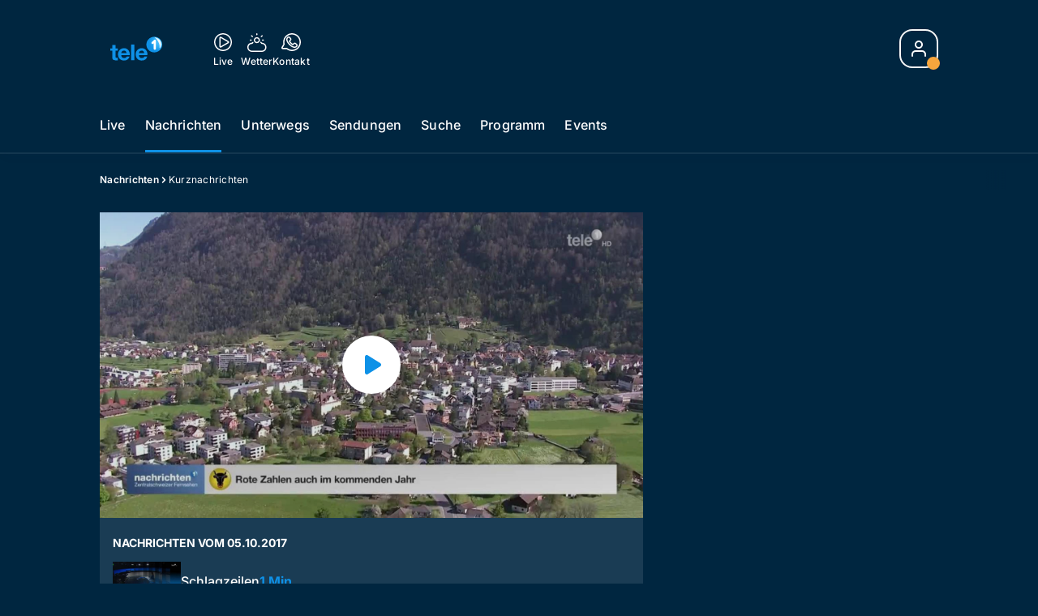

--- FILE ---
content_type: text/html; charset=utf-8
request_url: https://www.tele1.ch/nachrichten/kurznachrichten-138026550
body_size: 57033
content:
<!DOCTYPE html>
    <html lang="de-ch" prefix="og: http://ogp.me/ns#">
      <head>
        <meta charset="utf-8">
        <meta name="viewport" content="width=device-width, initial-scale=1.0" />
        <script type="text/javascript">
          const _chameleonHasNativeCmp = (str) => {
              // expected format: chameleon, chameleon:native-cmp, chameleon:some_flag;native-cmp;other-flag, etc.
              const chameleonFlagsRegex = /chameleon(:(?<flags>[^\s\/]+))?/;
              const match = str.match(chameleonFlagsRegex);
              const flagsStr = (match && match.groups && match.groups.flags) || '';
              const flags = flagsStr.split(';');
              return flags.indexOf('native-cmp') >= 0;
          };

          if (navigator.userAgent.indexOf('chameleon') >= 0 && _chameleonHasNativeCmp(navigator.userAgent)) {
            window.cmp_noscreen = true;
          }
        </script>
        <script type="text/javascript" data-cmp-ab="1" src="https://cdn.consentmanager.net/delivery/autoblocking/e85a345740e8.js" data-cmp-host="d.delivery.consentmanager.net" data-cmp-cdn="cdn.consentmanager.net" data-cmp-codesrc="1"></script>
        
        <script>
          window.__APOLLO_STATE__ = {"ROOT_QUERY":{"node({\"id\":\"NewsArticle:138026550\"})":{"type":"id","generated":false,"id":"NewsArticle:NewsArticle:138026550","typename":"NewsArticle"},"page":{"type":"id","generated":true,"id":"$ROOT_QUERY.page","typename":"Page"},"page({\"articleId\":\"138026550\",\"path\":\"\u002Fnachrichten\u002Fkurznachrichten-138026550\",\"ressort\":\"nachrichten\"})":{"type":"id","generated":true,"id":"$ROOT_QUERY.page({\"articleId\":\"138026550\",\"path\":\"\u002Fnachrichten\u002Fkurznachrichten-138026550\",\"ressort\":\"nachrichten\"})","typename":"Page"},"node({\"id\":\"NewsArticle:138026544\"})":{"type":"id","generated":false,"id":"NewsArticle:NewsArticle:138026544","typename":"NewsArticle"},"node({\"id\":\"NewsArticle:138026534\"})":{"type":"id","generated":false,"id":"NewsArticle:NewsArticle:138026534","typename":"NewsArticle"},"node({\"id\":\"NewsArticle:138026529\"})":{"type":"id","generated":false,"id":"NewsArticle:NewsArticle:138026529","typename":"NewsArticle"},"node({\"id\":\"NewsArticle:138026556\"})":{"type":"id","generated":false,"id":"NewsArticle:NewsArticle:138026556","typename":"NewsArticle"},"node({\"id\":\"NewsArticle:138026539\"})":{"type":"id","generated":false,"id":"NewsArticle:NewsArticle:138026539","typename":"NewsArticle"},"node({\"id\":\"NewsArticle:138026561\"})":{"type":"id","generated":false,"id":"NewsArticle:NewsArticle:138026561","typename":"NewsArticle"},"node({\"id\":\"NewsArticle:138026567\"})":{"type":"id","generated":false,"id":"NewsArticle:NewsArticle:138026567","typename":"NewsArticle"},"node({\"id\":\"NewsArticle:163101087\"})":{"type":"id","generated":false,"id":"LotteryArticle:LotteryArticle:163101087","typename":"LotteryArticle"},"node({\"id\":\"NewsArticle:163091637\"})":{"type":"id","generated":false,"id":"LotteryArticle:LotteryArticle:163091637","typename":"LotteryArticle"},"node({\"id\":\"HTMLSnippetAsset:161224382\"})":{"type":"id","generated":false,"id":"HTMLSnippetAsset:HTMLSnippetAsset:161224382","typename":"HTMLSnippetAsset"},"node({\"id\":\"HTMLSnippetAsset:163081773\"})":{"type":"id","generated":false,"id":"HTMLSnippetAsset:HTMLSnippetAsset:163081773","typename":"HTMLSnippetAsset"},"node({\"id\":\"NewsArticle:163162687\"})":{"type":"id","generated":false,"id":"NewsArticle:NewsArticle:163162687","typename":"NewsArticle"},"node({\"id\":\"NewsArticle:163162658\"})":{"type":"id","generated":false,"id":"NewsArticle:NewsArticle:163162658","typename":"NewsArticle"},"node({\"id\":\"NewsArticle:163153928\"})":{"type":"id","generated":false,"id":"NewsArticle:NewsArticle:163153928","typename":"NewsArticle"},"node({\"id\":\"NewsArticle:163162644\"})":{"type":"id","generated":false,"id":"NewsArticle:NewsArticle:163162644","typename":"NewsArticle"},"node({\"id\":\"NewsArticle:163162654\"})":{"type":"id","generated":false,"id":"NewsArticle:NewsArticle:163162654","typename":"NewsArticle"},"node({\"id\":\"NewsArticle:163162640\"})":{"type":"id","generated":false,"id":"NewsArticle:NewsArticle:163162640","typename":"NewsArticle"},"node({\"id\":\"NewsArticle:163162627\"})":{"type":"id","generated":false,"id":"NewsArticle:NewsArticle:163162627","typename":"NewsArticle"},"node({\"id\":\"NewsArticle:163153966\"})":{"type":"id","generated":false,"id":"NewsArticle:NewsArticle:163153966","typename":"NewsArticle"},"node({\"id\":\"NewsArticle:163099665\"})":{"type":"id","generated":false,"id":"MovieNewsArticle:MovieNewsArticle:163099665","typename":"MovieNewsArticle"},"node({\"id\":\"NewsArticle:163153936\"})":{"type":"id","generated":false,"id":"NewsArticle:NewsArticle:163153936","typename":"NewsArticle"},"node({\"id\":\"NewsArticle:163160359\"})":{"type":"id","generated":false,"id":"NewsArticle:NewsArticle:163160359","typename":"NewsArticle"},"node({\"id\":\"NewsArticle:163160233\"})":{"type":"id","generated":false,"id":"NewsArticle:NewsArticle:163160233","typename":"NewsArticle"},"node({\"id\":\"NewsArticle:163159157\"})":{"type":"id","generated":false,"id":"NewsArticle:NewsArticle:163159157","typename":"NewsArticle"},"node({\"id\":\"NewsArticle:163158610\"})":{"type":"id","generated":false,"id":"NewsArticle:NewsArticle:163158610","typename":"NewsArticle"},"node({\"id\":\"NewsArticle:163157983\"})":{"type":"id","generated":false,"id":"NewsArticle:NewsArticle:163157983","typename":"NewsArticle"},"node({\"id\":\"NewsArticle:163152576\"})":{"type":"id","generated":false,"id":"NewsArticle:NewsArticle:163152576","typename":"NewsArticle"},"node({\"id\":\"NewsArticle:163152046\"})":{"type":"id","generated":false,"id":"NewsArticle:NewsArticle:163152046","typename":"NewsArticle"},"node({\"id\":\"NewsArticle:163151474\"})":{"type":"id","generated":false,"id":"NewsArticle:NewsArticle:163151474","typename":"NewsArticle"},"node({\"id\":\"NewsArticle:163150552\"})":{"type":"id","generated":false,"id":"NewsArticle:NewsArticle:163150552","typename":"NewsArticle"},"node({\"id\":\"NewsArticle:163149839\"})":{"type":"id","generated":false,"id":"NewsArticle:NewsArticle:163149839","typename":"NewsArticle"},"node({\"id\":\"HTMLSnippetAsset:161219246\"})":{"type":"id","generated":false,"id":"HTMLSnippetAsset:HTMLSnippetAsset:161219246","typename":"HTMLSnippetAsset"}},"Domain:Domain:tele1":{"id":"Domain:tele1","title":"Tele1","prolitterisMemberId":null,"navigation":{"type":"json","json":{"items":[{"title":"Live","href":"\u002Flive","highlight":"^\u002Flive.*","quicklink":true},{"title":"Nachrichten","href":"\u002Fnachrichten","highlight":"^\u002Fnachrichten.*","quicklink":true},{"title":"Unterwegs","href":"\u002Funterwegs","highlight":"^\u002Funterwegs.*"},{"title":"Sendungen","href":"\u002Fsendungen","highlight":"^\u002Fsendungen.*","quicklink":true},{"title":"Suche","href":"\u002Fsuche","highlight":"^\u002Fsuche.*"},{"title":"Programm","href":"\u002Fprogramm","highlight":"^\u002Fprogramm.*"},{"title":"Events","href":"\u002Fevents","highlight":"^\u002Fevents.*","menu":[{"title":"Gastrotrends","href":"\u002Fevents\u002Fgastrotrends","highlight":"^\u002Fevents\u002Fgastrotrends.*"}]}]}},"footer":{"type":"json","json":{"address":{"header":"Tele 1","data":["Maihofstrasse 76","6006 Luzern"]},"email":"redaktion@tele1.ch","links":[{"title":"Team","href":"\u002Fteam"},{"title":"Moderationsanfragen","href":"\u002Fmoderations-anfragen"},{"title":"Jobs","href":"https:\u002F\u002Fchmedia.ch\u002Fjobs\u002F"},{"title":"Werbemöglichkeiten","href":"https:\u002F\u002Fwww.tele1.ch\u002Fwerbung"},{"title":"Empfang","href":"\u002Fueber-uns\u002Fempfang-136365631"},{"href":"\u002Fueber-uns\u002Fkontakt-136364972","title":"Kontakt"},{"title":"Newsletter","href":"\u002Fueber-uns\u002Fnews-und-events-von-tele-1-jetzt-newsletter-abonnieren-159830474"}],"bottomLinks":[{"href":"\u002Fueber-uns\u002Fdatenschutzerklaerung-136365574","title":"Datenschutz"},{"href":"\u002Fueber-uns\u002Fimpressum-136365593","title":"Impressum"},{"href":"\u002Fueber-uns\u002Fwettbewerbsrichtlinien-149639784","title":"Wettbewerbsrichtlinien"}]}},"adswizzSettings":{"type":"json","json":{}},"adfreeRessortIds":{"type":"json","json":["NewsRessort:138389847","NewsRessort:153422985","NewsRessort:153421610","NewsRessort:134164761","NewsRessort:160065362"]},"urls":{"type":"id","generated":true,"id":"$Domain:Domain:tele1.urls","typename":"DomainURLs"},"seo":{"type":"id","generated":true,"id":"$Domain:Domain:tele1.seo","typename":"DomainSEO"},"analytics":{"type":"id","generated":true,"id":"$Domain:Domain:tele1.analytics","typename":"DomainAnalytics"},"iosAppId":null,"iosAffiliateCampaignToken":null,"iosAffiliateProviderToken":null,"contactUrl":"\u002Fkontakt\u002Ftele1-reporter-136365244","termsOfConditionsUrl":"\u002Fueber-uns\u002Fallgemeine-nutzungsbedingungen-153535233","privacyPolicyUrl":"\u002Fueber-uns\u002Fdatenschutzerklaerung-136365574","rulesOfCompetitionUrl":"\u002Fueber-uns\u002Fwettbewerbsrichtlinien-149639784","facebook":{"type":"id","generated":true,"id":"$Domain:Domain:tele1.facebook","typename":"DomainFacebook"},"instagram":{"type":"id","generated":true,"id":"$Domain:Domain:tele1.instagram","typename":"DomainInstagram"},"whatsApp":{"type":"id","generated":true,"id":"$Domain:Domain:tele1.whatsApp","typename":"DomainWhatsApp"},"twitter":{"type":"id","generated":true,"id":"$Domain:Domain:tele1.twitter","typename":"DomainTwitter"},"tiktok":{"type":"id","generated":true,"id":"$Domain:Domain:tele1.tiktok","typename":"DomainTiktok"},"email":{"type":"id","generated":true,"id":"$Domain:Domain:tele1.email","typename":"DomainEmail"},"radio":{"type":"id","generated":true,"id":"$Domain:Domain:tele1.radio","typename":"DomainRadio"},"audienzz":{"type":"id","generated":true,"id":"$Domain:Domain:tele1.audienzz","typename":"DomainAudienzz"},"adPlaceholderSettings":{"type":"json","json":{}},"vast":{"type":"id","generated":true,"id":"$Domain:Domain:tele1.vast","typename":"DomainVast"},"kaltura":{"type":"id","generated":true,"id":"$Domain:Domain:tele1.kaltura","typename":"DomainKaltura"},"traffic":{"type":"id","generated":true,"id":"$Domain:Domain:tele1.traffic","typename":"DomainTraffic"},"oneSignal":{"type":"id","generated":true,"id":"$Domain:Domain:tele1.oneSignal","typename":"DomainOneSignal"},"consentManager":{"type":"id","generated":true,"id":"$Domain:Domain:tele1.consentManager","typename":"DomainConsentManager"},"disqus":{"type":"id","generated":true,"id":"$Domain:Domain:tele1.disqus","typename":"DomainDisqus"},"comscore":{"type":"id","generated":true,"id":"$Domain:Domain:tele1.comscore","typename":"DomainComScore"},"kameleoon":{"type":"id","generated":true,"id":"$Domain:Domain:tele1.kameleoon","typename":"DomainKameleoon"},"__typename":"Domain"},"$Domain:Domain:tele1.urls":{"domainName":"www.tele1.ch","__typename":"DomainURLs"},"$Domain:Domain:tele1.seo":{"title":"Tele 1","description":"Das Fernsehen der Zentralschweiz","keywords":"Tele1, Tele Tell, TV Zentralschweiz, Zentralschweiz, Luzern","__typename":"DomainSEO"},"$Domain:Domain:tele1.analytics":{"googleAnayticsId":"UA-51124750-27","gtmAccountId":"GTM-NNZDZL7","gtmAuth":"uymJfz4ifYluTr7vE-J9hg","gtmPreview":"env-2","__typename":"DomainAnalytics"},"$Domain:Domain:tele1.facebook":{"appId":null,"shareUrl":"https:\u002F\u002Fwww.facebook.com\u002FTele1.ZF","__typename":"DomainFacebook"},"$Domain:Domain:tele1.instagram":{"shareUrl":"https:\u002F\u002Fwww.instagram.com\u002Ftele1zf\u002F","__typename":"DomainInstagram"},"$Domain:Domain:tele1.whatsApp":{"shareUrl":"https:\u002F\u002Fwa.me\u002F41795185151","__typename":"DomainWhatsApp"},"$Domain:Domain:tele1.twitter":{"account":"","__typename":"DomainTwitter"},"$Domain:Domain:tele1.tiktok":{"account":null,"__typename":"DomainTiktok"},"$Domain:Domain:tele1.email":{"contact":"","__typename":"DomainEmail"},"$Domain:Domain:tele1.radio":{"videoLiveStreamUrl":"","__typename":"DomainRadio"},"$Domain:Domain:tele1.audienzz":{"scriptUrl":"https:\u002F\u002Fadnz.co\u002Fheader.js?adTagId=22","ProviderId":null,"__typename":"DomainAudienzz"},"$Domain:Domain:tele1.vast":{"preRollUrl":"https:\u002F\u002Fsecure.adnxs.com\u002Fptv?id=12533110&gdpr=1&gdpr_consent={{TC}}&referrer=tele1.ch&kw_position=instream,pre-roll","midRollUrl":"https:\u002F\u002Fsecure.adnxs.com\u002Fptv?id=21352887&gdpr=1&gdpr_consent={{TC}}&referrer=tele1.ch&kw_position=instream,mid-roll","midRollDelay":300,"postRollUrl":"https:\u002F\u002Fsecure.adnxs.com\u002Fptv?id=18082252&gdpr=1&gdpr_consent={{TC}}&referrer=tele1.ch&kw_position=instream,post-roll","__typename":"DomainVast"},"$Domain:Domain:tele1.kaltura":{"playerId":"47625163","__typename":"DomainKaltura"},"$Domain:Domain:tele1.traffic":{"hotline":null,"__typename":"DomainTraffic"},"$Domain:Domain:tele1.oneSignal":{"appId":"77cb71b6-11c6-4636-a69f-81e2994a5405","__typename":"DomainOneSignal"},"$Domain:Domain:tele1.consentManager":{"codeId":"e85a345740e8","enabledInMobileApps":null,"host":"d.delivery.consentmanager.net","__typename":"DomainConsentManager"},"$Domain:Domain:tele1.disqus":{"shortname":null,"__typename":"DomainDisqus"},"$Domain:Domain:tele1.comscore":{"publisherId":"28041010","channelId":"*:8077, web:0893","__typename":"DomainComScore"},"$Domain:Domain:tele1.kameleoon":{"siteCode":"","timeout":1000,"__typename":"DomainKameleoon"},"$ROOT_QUERY.page":{"domain":{"type":"id","generated":false,"id":"Domain:Domain:tele1","typename":"Domain"},"__typename":"Page"},"$ROOT_QUERY.page({\"articleId\":\"138026550\",\"path\":\"\u002Fnachrichten\u002Fkurznachrichten-138026550\",\"ressort\":\"nachrichten\"})":{"name":"tvregional:tele1:newsarticle","pixelUrl":"\u002F__stats\u002Fcount\u002Farticle?id=138026550&kind=newsarticle&domain=tele1","context":{"type":"id","generated":false,"id":"NewsArticle:NewsArticle:138026550","typename":"NewsArticle"},"__typename":"Page","layout({\"prefix\":\"pwa\"})":{"type":"id","generated":true,"id":"$ROOT_QUERY.page({\"articleId\":\"138026550\",\"path\":\"\u002Fnachrichten\u002Fkurznachrichten-138026550\",\"ressort\":\"nachrichten\"}).layout({\"prefix\":\"pwa\"})","typename":"PageLayout"}},"NewsArticle:NewsArticle:138026550":{"__typename":"NewsArticle","id":"NewsArticle:138026550","baseType":"NewsArticle","title":"Kurznachrichten","lead":"","text":"","contextLabel":"","labelType":"","keywords":{"type":"json","json":[]},"identifier":"PILATUS2020:217041:VIDEO","features":{"type":"id","generated":true,"id":"$NewsArticle:NewsArticle:138026550.features","typename":"NewsArticleFeatures"},"mainRessort":{"type":"id","generated":true,"id":"$NewsArticle:NewsArticle:138026550.mainRessort","typename":"NewsRessort"},"ressorts":[{"type":"id","generated":false,"id":"NewsRessort:NewsRessort:136308680","typename":"NewsRessort"}],"freelancer":null,"authors":[],"source({\"blacklist\":true})":{"type":"id","generated":true,"id":"$NewsArticle:NewsArticle:138026550.source({\"blacklist\":true})","typename":"Source"},"source({\"blacklist\":false})":{"type":"id","generated":true,"id":"$NewsArticle:NewsArticle:138026550.source({\"blacklist\":false})","typename":"Source"},"urls":{"type":"id","generated":true,"id":"$NewsArticle:NewsArticle:138026550.urls","typename":"NewsArticleURLs"},"og":{"type":"id","generated":true,"id":"$NewsArticle:NewsArticle:138026550.og","typename":"NewsArticleOG"},"seo":{"type":"id","generated":true,"id":"$NewsArticle:NewsArticle:138026550.seo","typename":"NewsArticleSEO"},"dc":{"type":"id","generated":true,"id":"$NewsArticle:NewsArticle:138026550.dc","typename":"DublinCore"},"ogImage":{"type":"id","generated":true,"id":"$NewsArticle:NewsArticle:138026550.ogImage","typename":"RelatedVideo"},"mainAsset":{"type":"id","generated":true,"id":"$NewsArticle:NewsArticle:138026550.mainAsset","typename":"RelatedVideo"},"blocks":[],"sponsors({\"lookupOnRessortHeaders\":true})":[],"nextPlayableArticle({\"playType\":\"VIDEO\"})":null,"blocks({\"autoRecommendations\":\"top\"})":[],"tvMeta":{"type":"id","generated":true,"id":"$NewsArticle:NewsArticle:138026550.tvMeta","typename":"NewsArticleTvMeta"},"tvPlaylist":{"type":"id","generated":true,"id":"$NewsArticle:NewsArticle:138026550.tvPlaylist","typename":"NewsArticleTvPlaylist"},"displayDate({})":"2017-10-05T18:00:00+00:00","teaserImage":{"type":"id","generated":true,"id":"$NewsArticle:NewsArticle:138026550.teaserImage","typename":"RelatedVideo"}},"$NewsArticle:NewsArticle:138026550.features":{"hasRelationType({\"assetType\":\"IMAGE_GALLERY\",\"enrichmentType\":\"IMAGE_GALLERY\"})":false,"hasRelationType({\"assetType\":\"VIDEO\",\"enrichmentType\":\"VIDEO\"})":true,"isPlayable({\"playType\":\"VIDEO\"})":true,"__typename":"NewsArticleFeatures","isPlayable({\"playType\":\"AUDIO\"})":false},"$NewsArticle:NewsArticle:138026550.mainRessort":{"title":"Nachrichten","urlpart":"nachrichten","parent":null,"__typename":"NewsRessort","id":"NewsRessort:136308680"},"NewsRessort:NewsRessort:136308680":{"id":"NewsRessort:136308680","urlpart":"nachrichten","title":"Nachrichten","parent":null,"domains":[{"type":"id","generated":false,"id":"Domain:Domain:tele1","typename":"Domain"}],"__typename":"NewsRessort"},"$NewsArticle:NewsArticle:138026550.source({\"blacklist\":true})":{"title":null,"__typename":"Source"},"$NewsArticle:NewsArticle:138026550.source({\"blacklist\":false})":{"title":null,"__typename":"Source"},"$NewsArticle:NewsArticle:138026550.urls":{"absolute":"https:\u002F\u002Fwww.tele1.ch\u002Fnachrichten\u002Fkurznachrichten-138026550","relative":"\u002Fnachrichten\u002Fkurznachrichten-138026550","canonical":"https:\u002F\u002Fwww.tele1.ch\u002Fnachrichten\u002Fkurznachrichten-138026550","canonical({\"currentSkin\":true})":"https:\u002F\u002Fwww.tele1.ch\u002Fnachrichten\u002Fkurznachrichten-138026550","__typename":"NewsArticleURLs"},"$NewsArticle:NewsArticle:138026550.og":{"title":null,"__typename":"NewsArticleOG"},"$NewsArticle:NewsArticle:138026550.seo":{"title":"","description":"","index":true,"follow":true,"__typename":"NewsArticleSEO"},"$NewsArticle:NewsArticle:138026550.dc":{"created":"2017-10-05T18:00:00+00:00","modified":"2017-10-05T18:00:00+00:00","effective":"2017-10-05T18:00:00+00:00","__typename":"DublinCore"},"$NewsArticle:NewsArticle:138026550.ogImage.image":{"imageUrl({\"name\":\"n-large2x-16x9-far\"})":"https:\u002F\u002Fstatic.az-cdn.ch\u002F__ip\u002F2u6VCSd_We_-tKZTr2oyV1pcp8M\u002F8c230cf3962fcf5161c836b5b547f9a7aad8a7dc\u002Fn-large2x-16x9-far","__typename":"ImageOnAssetRelation"},"$NewsArticle:NewsArticle:138026550.ogImage":{"image":{"type":"id","generated":true,"id":"$NewsArticle:NewsArticle:138026550.ogImage.image","typename":"ImageOnAssetRelation"},"__typename":"RelatedVideo"},"$NewsArticle:NewsArticle:138026550.mainAsset":{"assetId":"Asset:138026552","title":"Kurznachrichten","description":"","image":{"type":"id","generated":true,"id":"$NewsArticle:NewsArticle:138026550.mainAsset.image","typename":"ImageOnAssetRelation"},"__typename":"RelatedVideo","video":{"type":"id","generated":true,"id":"$NewsArticle:NewsArticle:138026550.mainAsset.video","typename":"VideoOnRelation"},"asset":{"type":"id","generated":true,"id":"$NewsArticle:NewsArticle:138026550.mainAsset.asset","typename":"VideoAsset"}},"$NewsArticle:NewsArticle:138026550.mainAsset.image":{"imageUrl({\"name\":\"base-url\"})":"https:\u002F\u002Fstatic.az-cdn.ch\u002F__ip\u002F2u6VCSd_We_-tKZTr2oyV1pcp8M\u002F8c230cf3962fcf5161c836b5b547f9a7aad8a7dc\u002F","processParams":{"type":"id","generated":true,"id":"$NewsArticle:NewsArticle:138026550.mainAsset.image.processParams","typename":"ImageProcessParams"},"originalInfo":{"type":"id","generated":true,"id":"$NewsArticle:NewsArticle:138026550.mainAsset.image.originalInfo","typename":"ImageInfo"},"source({\"blacklist\":true})":{"type":"id","generated":true,"id":"$NewsArticle:NewsArticle:138026550.mainAsset.image.source({\"blacklist\":true})","typename":"Source"},"__typename":"ImageOnAssetRelation","imageUrl({\"name\":\"n-large2x-16x9-far\"})":"https:\u002F\u002Fstatic.az-cdn.ch\u002F__ip\u002F2u6VCSd_We_-tKZTr2oyV1pcp8M\u002F8c230cf3962fcf5161c836b5b547f9a7aad8a7dc\u002Fn-large2x-16x9-far","imageUrl({\"name\":\"n-large2x-1x1-far\"})":"https:\u002F\u002Fstatic.az-cdn.ch\u002F__ip\u002F2u6VCSd_We_-tKZTr2oyV1pcp8M\u002F8c230cf3962fcf5161c836b5b547f9a7aad8a7dc\u002Fn-large2x-1x1-far","imageUrl({\"name\":\"n-large2x-4x3-far\"})":"https:\u002F\u002Fstatic.az-cdn.ch\u002F__ip\u002F2u6VCSd_We_-tKZTr2oyV1pcp8M\u002F8c230cf3962fcf5161c836b5b547f9a7aad8a7dc\u002Fn-large2x-4x3-far"},"$NewsArticle:NewsArticle:138026550.mainAsset.image.processParams":{"cropWidth":null,"cropHeight":null,"__typename":"ImageProcessParams"},"$NewsArticle:NewsArticle:138026550.mainAsset.image.originalInfo":{"width":1920,"height":1080,"__typename":"ImageInfo"},"$NewsArticle:NewsArticle:138026550.mainAsset.image.source({\"blacklist\":true})":{"url":null,"title":null,"__typename":"Source"},"$NewsArticle:NewsArticle:138026550.mainAsset.video.kaltura":{"kalturaId":"1_1i4mxtsp","meta":{"type":"id","generated":true,"id":"$NewsArticle:NewsArticle:138026550.mainAsset.video.kaltura.meta","typename":"KalturaMeta"},"__typename":"KalturaData"},"$NewsArticle:NewsArticle:138026550.mainAsset.video.kaltura.meta":{"categories":{"type":"json","json":[]},"duration":54,"playbackContext":{"type":"id","generated":true,"id":"$NewsArticle:NewsArticle:138026550.mainAsset.video.kaltura.meta.playbackContext","typename":"KalturaPlaybackContext"},"tags":{"type":"json","json":["tele 1","nachrichten","pilatus_migration","2020-05-08_bulk_upload_4"]},"__typename":"KalturaMeta"},"$NewsArticle:NewsArticle:138026550.mainAsset.video.kaltura.meta.playbackContext.sources.0":{"drm":[],"format":"mpegdash","url":"https:\u002F\u002Fcdnapisec.kaltura.com\u002Fp\u002F1719221\u002Fsp\u002F1719221\u002FplayManifest\u002FentryId\u002F1_1i4mxtsp\u002FflavorIds\u002F1_utm3rlwn,1_4skqodh7,1_oaeuu9ra,1_qrt8nuen\u002FdeliveryProfileId\u002F10182\u002Fprotocol\u002Fhttps\u002Fformat\u002Fmpegdash\u002Fmanifest.mpd","__typename":"KalturaPlaybackSource"},"$NewsArticle:NewsArticle:138026550.mainAsset.video.kaltura.meta.playbackContext.sources.1":{"drm":[],"format":"mpegdash","url":"https:\u002F\u002Fcdnapisec.kaltura.com\u002Fp\u002F1719221\u002Fsp\u002F1719221\u002FplayManifest\u002FentryId\u002F1_1i4mxtsp\u002FflavorIds\u002F1_utm3rlwn,1_4skqodh7,1_oaeuu9ra,1_qrt8nuen\u002FdeliveryProfileId\u002F6002\u002Fprotocol\u002Fhttps\u002Fformat\u002Fmpegdash\u002Fmanifest.mpd","__typename":"KalturaPlaybackSource"},"$NewsArticle:NewsArticle:138026550.mainAsset.video.kaltura.meta.playbackContext.sources.2":{"drm":[],"format":"applehttp","url":"https:\u002F\u002Fcdnapisec.kaltura.com\u002Fp\u002F1719221\u002Fsp\u002F1719221\u002FplayManifest\u002FentryId\u002F1_1i4mxtsp\u002FflavorIds\u002F1_utm3rlwn,1_4skqodh7,1_oaeuu9ra,1_qrt8nuen\u002FdeliveryProfileId\u002F13942\u002Fprotocol\u002Fhttps\u002Fformat\u002Fapplehttp\u002Fa.m3u8","__typename":"KalturaPlaybackSource"},"$NewsArticle:NewsArticle:138026550.mainAsset.video.kaltura.meta.playbackContext.sources.3":{"drm":[],"format":"applehttp","url":"https:\u002F\u002Fcdnapisec.kaltura.com\u002Fp\u002F1719221\u002Fsp\u002F1719221\u002FplayManifest\u002FentryId\u002F1_1i4mxtsp\u002FflavorIds\u002F1_utm3rlwn,1_4skqodh7,1_oaeuu9ra,1_qrt8nuen\u002FdeliveryProfileId\u002F8642\u002Fprotocol\u002Fhttps\u002Fformat\u002Fapplehttp\u002Fa.m3u8","__typename":"KalturaPlaybackSource"},"$NewsArticle:NewsArticle:138026550.mainAsset.video.kaltura.meta.playbackContext.sources.4":{"drm":[],"format":"url","url":"https:\u002F\u002Fcdnapisec.kaltura.com\u002Fp\u002F1719221\u002Fsp\u002F1719221\u002FplayManifest\u002FentryId\u002F1_1i4mxtsp\u002FflavorIds\u002F1_utm3rlwn,1_4skqodh7,1_oaeuu9ra,1_qrt8nuen\u002FdeliveryProfileId\u002F5552\u002Fprotocol\u002Fhttps\u002Fformat\u002Furl\u002Fname\u002Fa.mp4","__typename":"KalturaPlaybackSource"},"$NewsArticle:NewsArticle:138026550.mainAsset.video.kaltura.meta.playbackContext.sources.5":{"drm":[],"format":"hdnetworkmanifest","url":"https:\u002F\u002Fcdnapisec.kaltura.com\u002Fp\u002F1719221\u002Fsp\u002F1719221\u002FplayManifest\u002FentryId\u002F1_1i4mxtsp\u002FflavorIds\u002F1_utm3rlwn,1_4skqodh7,1_oaeuu9ra,1_qrt8nuen\u002FdeliveryProfileId\u002F5612\u002Fprotocol\u002Fhttps\u002Fformat\u002Fhdnetworkmanifest\u002Fmanifest.f4m","__typename":"KalturaPlaybackSource"},"$NewsArticle:NewsArticle:138026550.mainAsset.video.kaltura.meta.playbackContext":{"sources":[{"type":"id","generated":true,"id":"$NewsArticle:NewsArticle:138026550.mainAsset.video.kaltura.meta.playbackContext.sources.0","typename":"KalturaPlaybackSource"},{"type":"id","generated":true,"id":"$NewsArticle:NewsArticle:138026550.mainAsset.video.kaltura.meta.playbackContext.sources.1","typename":"KalturaPlaybackSource"},{"type":"id","generated":true,"id":"$NewsArticle:NewsArticle:138026550.mainAsset.video.kaltura.meta.playbackContext.sources.2","typename":"KalturaPlaybackSource"},{"type":"id","generated":true,"id":"$NewsArticle:NewsArticle:138026550.mainAsset.video.kaltura.meta.playbackContext.sources.3","typename":"KalturaPlaybackSource"},{"type":"id","generated":true,"id":"$NewsArticle:NewsArticle:138026550.mainAsset.video.kaltura.meta.playbackContext.sources.4","typename":"KalturaPlaybackSource"},{"type":"id","generated":true,"id":"$NewsArticle:NewsArticle:138026550.mainAsset.video.kaltura.meta.playbackContext.sources.5","typename":"KalturaPlaybackSource"}],"__typename":"KalturaPlaybackContext"},"$NewsArticle:NewsArticle:138026550.mainAsset.video":{"kaltura":{"type":"id","generated":true,"id":"$NewsArticle:NewsArticle:138026550.mainAsset.video.kaltura","typename":"KalturaData"},"source({\"blacklist\":true})":{"type":"id","generated":true,"id":"$NewsArticle:NewsArticle:138026550.mainAsset.video.source({\"blacklist\":true})","typename":"Source"},"__typename":"VideoOnRelation"},"$NewsArticle:NewsArticle:138026550.mainAsset.video.source({\"blacklist\":true})":{"title":null,"url":null,"__typename":"Source"},"$NewsArticle:NewsArticle:138026550.mainAsset.asset":{"keywords":{"type":"json","json":[]},"dc":{"type":"id","generated":true,"id":"$NewsArticle:NewsArticle:138026550.mainAsset.asset.dc","typename":"DublinCore"},"__typename":"VideoAsset"},"$NewsArticle:NewsArticle:138026550.mainAsset.asset.dc":{"created":"2020-06-03T07:16:16+00:00","__typename":"DublinCore"},"$ROOT_QUERY.page({\"articleId\":\"138026550\",\"path\":\"\u002Fnachrichten\u002Fkurznachrichten-138026550\",\"ressort\":\"nachrichten\"}).layout({\"prefix\":\"pwa\"})":{"name":"2025-newsarticle","content":{"type":"json","json":{"content":[{"type":"ContentContainer","content":[{"type":"GridItem","xs":12,"content":[{"type":"Ad","id":"adnz_wideboard_1","class":"custom-ad-class","mediaQuery":"(min-width: 1440px) and (max-width: 3000px)"}]}]},{"type":"ArticleDetail","config":{"adBeforeParagraph":3,"adShouldFloat":false,"adBottomId":"adnz_wideboard_2"},"playlist":[{"type":"UpNext","content":[{"type":"GridItem","xs":12,"content":[{"type":"Slot","group":"playlist","teaser":"VideoTeaser","groupIndex":0,"slotItemType":"playlistmanager","contextId":"NewsArticle:138026534","contextType":"NewsArticle"}]},{"type":"GridItem","xs":12,"content":[{"type":"Slot","group":"playlist","teaser":"VideoTeaser","groupIndex":1,"slotItemType":"playlistmanager","contextId":"NewsArticle:138026529","contextType":"NewsArticle"}]},{"type":"GridItem","xs":12,"content":[{"type":"Slot","group":"playlist","teaser":"VideoTeaser","groupIndex":2,"slotItemType":"playlistmanager","contextId":"NewsArticle:138026556","contextType":"NewsArticle"}]},{"type":"GridItem","xs":12,"content":[{"type":"Slot","group":"playlist","teaser":"VideoTeaser","groupIndex":3,"slotItemType":"playlistmanager","contextId":"NewsArticle:138026539","contextType":"NewsArticle"}]},{"type":"GridItem","xs":12,"content":[{"type":"Slot","group":"playlist","teaser":"VideoTeaser","groupIndex":4,"slotItemType":"playlistmanager","contextId":"NewsArticle:138026544","contextType":"NewsArticle"}]},{"type":"GridItem","xs":12,"content":[{"type":"Slot","group":"playlist","teaser":"VideoTeaser","groupIndex":5,"slotItemType":"playlistmanager","contextId":"NewsArticle:138026550","contextType":"NewsArticle"}]},{"type":"GridItem","xs":12,"content":[{"type":"Slot","group":"playlist","teaser":"VideoTeaser","groupIndex":6,"slotItemType":"playlistmanager","contextId":"NewsArticle:138026561","contextType":"NewsArticle"}]},{"type":"GridItem","xs":12,"content":[{"type":"Slot","group":"playlist","teaser":"VideoTeaser","groupIndex":7,"slotItemType":"playlistmanager","contextId":"NewsArticle:138026567","contextType":"NewsArticle"}]},{"type":"GridItem","xs":12,"content":[{"type":"Slot","group":"playlist","teaser":"VideoTeaser","groupIndex":8,"slotItemType":"playlistmanager"}]},{"type":"GridItem","xs":12,"content":[{"type":"Slot","group":"playlist","teaser":"VideoTeaser","groupIndex":9,"slotItemType":"playlistmanager"}]},{"type":"GridItem","xs":12,"content":[{"type":"Slot","group":"playlist","teaser":"VideoTeaser","groupIndex":10,"slotItemType":"playlistmanager"}]},{"type":"GridItem","xs":12,"content":[{"type":"Slot","group":"playlist","teaser":"VideoTeaser","groupIndex":11,"slotItemType":"playlistmanager"}]},{"type":"GridItem","xs":12,"content":[{"type":"Slot","group":"playlist","teaser":"VideoTeaser","groupIndex":12,"slotItemType":"playlistmanager"}]},{"type":"GridItem","xs":12,"content":[{"type":"Slot","group":"playlist","teaser":"VideoTeaser","groupIndex":13,"slotItemType":"playlistmanager"}]},{"type":"GridItem","xs":12,"content":[{"type":"Slot","group":"playlist","teaser":"VideoTeaser","groupIndex":14,"slotItemType":"playlistmanager"}]},{"type":"GridItem","xs":12,"content":[{"type":"Slot","group":"playlist","teaser":"VideoTeaser","groupIndex":15}]},{"type":"GridItem","xs":12,"content":[{"type":"Slot","group":"playlist","teaser":"VideoTeaser","groupIndex":16}]},{"type":"GridItem","xs":12,"content":[{"type":"Slot","group":"playlist","teaser":"VideoTeaser","groupIndex":17}]},{"type":"GridItem","xs":12,"content":[{"type":"Slot","group":"playlist","teaser":"VideoTeaser","groupIndex":18}]},{"type":"GridItem","xs":12,"content":[{"type":"Slot","group":"playlist","teaser":"VideoTeaser","groupIndex":19}]}]},{"type":"GridItem","xs":12,"content":[{"type":"Ad","id":"adnz_halfpage_1"}]}],"afterBody":[{"type":"LinkedArticles","grid":{"xs":12,"sm":4},"header":{"title":"Alle Beiträge:","type":"h3","alignment":"left"}}]},{"type":"ContentContainer","content":[{"type":"GridItem","xs":12,"sm":12,"md":12,"content":{"type":"ShopPromo","kicker":"Punkte sammeln & gewinnen","title":"Aktuelle Wettbewerbe & Prämien","link":{"to":"\u002F#\u002Fhub\u002Fshop","label":"Jetzt mitmachen"},"content":[{"type":"Slider","content":[{"type":"Slot","group":"teaserSlider","variant":"small","groupIndex":0,"slotItemType":"newsmanager","newsmanager":{"name":"news_ressort_160268786","title":"ZS : Hub-Shop"},"contextId":"NewsArticle:163101087","contextType":"NewsArticle"},{"type":"Slot","group":"teaserSlider","variant":"small","groupIndex":1,"slotItemType":"newsmanager","newsmanager":{"name":"news_ressort_160268786","title":"ZS : Hub-Shop"},"contextId":"NewsArticle:163091637","contextType":"NewsArticle"},{"type":"Slot","group":"teaserSlider","variant":"small","groupIndex":2,"slotItemType":"newsmanager","newsmanager":{"name":"news_ressort_160268786","title":"ZS : Hub-Shop"}},{"type":"Slot","group":"teaserSlider","variant":"small","groupIndex":3,"slotItemType":"newsmanager","newsmanager":{"name":"news_ressort_160268786","title":"ZS : Hub-Shop"}},{"type":"Slot","group":"teaserSlider","variant":"small","groupIndex":4,"slotItemType":"newsmanager","newsmanager":{"name":"news_ressort_160268786","title":"ZS : Hub-Shop"}},{"type":"Slot","group":"teaserSlider","variant":"small","groupIndex":5,"slotItemType":"newsmanager","newsmanager":{"name":"news_ressort_160268786","title":"ZS : Hub-Shop"}},{"type":"Slot","group":"teaserSlider","variant":"small","groupIndex":6,"slotItemType":"newsmanager","newsmanager":{"name":"news_ressort_160268786","title":"ZS : Hub-Shop"}},{"type":"Slot","group":"teaserSlider","variant":"small","groupIndex":7,"slotItemType":"newsmanager","newsmanager":{"name":"news_ressort_160268786","title":"ZS : Hub-Shop"}},{"type":"Slot","group":"teaserSlider","variant":"small","groupIndex":8,"slotItemType":"newsmanager","newsmanager":{"name":"news_ressort_160268786","title":"ZS : Hub-Shop"}},{"type":"Slot","group":"teaserSlider","variant":"small","groupIndex":9,"slotItemType":"newsmanager","newsmanager":{"name":"news_ressort_160268786","title":"ZS : Hub-Shop"}},{"type":"Slot","group":"teaserSlider","variant":"small","groupIndex":10,"slotItemType":"newsmanager","newsmanager":{"name":"news_ressort_160268786","title":"ZS : Hub-Shop"}},{"type":"Slot","group":"teaserSlider","variant":"small","groupIndex":11,"slotItemType":"newsmanager","newsmanager":{"name":"news_ressort_160268786","title":"ZS : Hub-Shop"}},{"type":"Slot","group":"teaserSlider","variant":"small","groupIndex":12,"slotItemType":"newsmanager","newsmanager":{"name":"news_ressort_160268786","title":"ZS : Hub-Shop"}},{"type":"Slot","group":"teaserSlider","variant":"small","groupIndex":13,"slotItemType":"newsmanager","newsmanager":{"name":"news_ressort_160268786","title":"ZS : Hub-Shop"}},{"type":"Slot","group":"teaserSlider","variant":"small","groupIndex":14,"slotItemType":"newsmanager","newsmanager":{"name":"news_ressort_160268786","title":"ZS : Hub-Shop"}},{"type":"Slot","group":"teaserSlider","variant":"small","groupIndex":15,"slotItemType":"newsmanager","newsmanager":{"name":"news_ressort_160268786","title":"ZS : Hub-Shop"}},{"type":"Slot","group":"teaserSlider","variant":"small","groupIndex":16,"slotItemType":"newsmanager","newsmanager":{"name":"news_ressort_160268786","title":"ZS : Hub-Shop"}},{"type":"Slot","group":"teaserSlider","variant":"small","groupIndex":17,"slotItemType":"newsmanager","newsmanager":{"name":"news_ressort_160268786","title":"ZS : Hub-Shop"}},{"type":"Slot","group":"teaserSlider","variant":"small","groupIndex":18,"slotItemType":"newsmanager","newsmanager":{"name":"news_ressort_160268786","title":"ZS : Hub-Shop"}}]}]}},{"type":"GridItem","xs":12,"content":[{"type":"HTML","html":"\u003Cstyle\u003E\n.up-next__title {margin-top: 8px;}\n@media screen and (max-width: 480px){\n  .light-border { background-color: inherit !important;}\n  div[class^=StyledCoinCounter] { bottom: 4px !important; right: 6px !important;}\n  div[class^=StyledPlayerPoints] { width:14px !important; height: 14px !important;}\n}\n\u003C\u002Fstyle\u003E\n"}]},{"type":"GridItem","xs":12,"content":{"type":"Slot","group":"stickySocialBar-widget","groupIndex":0,"slotItemType":"htmlsnippet","contextId":"HTMLSnippetAsset:161224382","contextType":"HTMLSnippetAsset"}},{"type":"GridItem","xs":12,"content":{"type":"Slot","group":"appDownloadWidget","groupIndex":0,"slotItemType":"htmlsnippet","contextId":"HTMLSnippetAsset:163081773","contextType":"HTMLSnippetAsset"}},{"type":"Spacer","spacing":40},{"type":"GridItem","xs":12,"sm":12,"md":12,"content":{"type":"TeaserRail","title":"Meistgesehen","className":"meistgesehen","highlight":true,"sliderContent":[{"type":"Slot","group":"am-meisten-gesehen","groupIndex":0,"slotItemType":"mostclicked","contextId":"NewsArticle:163162687","contextType":"NewsArticle"},{"type":"Slot","group":"am-meisten-gesehen","groupIndex":1,"slotItemType":"mostclicked","contextId":"NewsArticle:163162658","contextType":"NewsArticle"},{"type":"Slot","group":"am-meisten-gesehen","groupIndex":2,"slotItemType":"mostclicked","contextId":"NewsArticle:163153928","contextType":"NewsArticle"},{"type":"Slot","group":"am-meisten-gesehen","groupIndex":3,"slotItemType":"mostclicked","contextId":"NewsArticle:163162644","contextType":"NewsArticle"},{"type":"Slot","group":"am-meisten-gesehen","groupIndex":4,"slotItemType":"mostclicked","contextId":"NewsArticle:163162654","contextType":"NewsArticle"},{"type":"Slot","group":"am-meisten-gesehen","groupIndex":5,"slotItemType":"mostclicked","contextId":"NewsArticle:163162640","contextType":"NewsArticle"},{"type":"Slot","group":"am-meisten-gesehen","groupIndex":6,"slotItemType":"mostclicked","contextId":"NewsArticle:163162627","contextType":"NewsArticle"},{"type":"Slot","group":"am-meisten-gesehen","groupIndex":7,"slotItemType":"mostclicked","contextId":"NewsArticle:163153966","contextType":"NewsArticle"},{"type":"Slot","group":"am-meisten-gesehen","groupIndex":8,"slotItemType":"mostclicked","contextId":"NewsArticle:163099665","contextType":"NewsArticle"},{"type":"Slot","group":"am-meisten-gesehen","groupIndex":9,"slotItemType":"mostclicked","contextId":"NewsArticle:163153936","contextType":"NewsArticle"}]}},{"type":"Spacer","spacing":40},{"type":"GridItem","xs":12,"sm":12,"md":12,"content":{"type":"TeaserRail","title":"Weitere News","subtitle":"Videos aus der Region, der Schweiz und aller Welt","sliderContent":[{"type":"Slot","group":"videoUnitRailItem","groupIndex":0,"slotItemType":"newsmanager","newsmanager":{"name":"news_ressort_136304342","title":"tele1 : News"},"contextId":"NewsArticle:163160359","contextType":"NewsArticle"},{"type":"Slot","group":"videoUnitRailItem","groupIndex":1,"slotItemType":"newsmanager","newsmanager":{"name":"news_ressort_136304342","title":"tele1 : News"},"contextId":"NewsArticle:163160233","contextType":"NewsArticle"},{"type":"Slot","group":"videoUnitRailItem","groupIndex":2,"slotItemType":"newsmanager","newsmanager":{"name":"news_ressort_136304342","title":"tele1 : News"},"contextId":"NewsArticle:163159157","contextType":"NewsArticle"},{"type":"Slot","group":"videoUnitRailItem","groupIndex":3,"slotItemType":"newsmanager","newsmanager":{"name":"news_ressort_136304342","title":"tele1 : News"},"contextId":"NewsArticle:163158610","contextType":"NewsArticle"},{"type":"Slot","group":"videoUnitRailItem","groupIndex":4,"slotItemType":"newsmanager","newsmanager":{"name":"news_ressort_136304342","title":"tele1 : News"},"contextId":"NewsArticle:163157983","contextType":"NewsArticle"},{"type":"Slot","group":"videoUnitRailItem","groupIndex":5,"slotItemType":"newsmanager","newsmanager":{"name":"news_ressort_136304342","title":"tele1 : News"},"contextId":"NewsArticle:163152576","contextType":"NewsArticle"},{"type":"Slot","group":"videoUnitRailItem","groupIndex":6,"slotItemType":"newsmanager","newsmanager":{"name":"news_ressort_136304342","title":"tele1 : News"},"contextId":"NewsArticle:163152046","contextType":"NewsArticle"},{"type":"Slot","group":"videoUnitRailItem","groupIndex":7,"slotItemType":"newsmanager","newsmanager":{"name":"news_ressort_136304342","title":"tele1 : News"},"contextId":"NewsArticle:163151474","contextType":"NewsArticle"},{"type":"Slot","group":"videoUnitRailItem","groupIndex":8,"slotItemType":"newsmanager","newsmanager":{"name":"news_ressort_136304342","title":"tele1 : News"},"contextId":"NewsArticle:163150552","contextType":"NewsArticle"},{"type":"Slot","group":"videoUnitRailItem","groupIndex":9,"slotItemType":"newsmanager","newsmanager":{"name":"news_ressort_136304342","title":"tele1 : News"},"contextId":"NewsArticle:163149839","contextType":"NewsArticle"}]}},{"type":"GridItem","xs":12,"content":{"type":"Slot","group":"gamification-rebrush","groupIndex":0,"slotItemType":"htmlsnippet","contextId":"HTMLSnippetAsset:161219246","contextType":"HTMLSnippetAsset"}}]}]}},"__typename":"PageLayout"},"$NewsArticle:NewsArticle:138026550.tvMeta":{"importId":null,"seasonNr":null,"episodeNr":null,"__typename":"NewsArticleTvMeta"},"$NewsArticle:NewsArticle:138026550.tvPlaylist.parent":{"title":"Nachrichten vom 05.10.2017","tvMeta":{"type":"id","generated":true,"id":"$NewsArticle:NewsArticle:138026550.tvPlaylist.parent.tvMeta","typename":"NewsArticleTvMeta"},"__typename":"NewsArticle"},"$NewsArticle:NewsArticle:138026550.tvPlaylist.parent.tvMeta":{"importId":null,"seasonNr":null,"episodeNr":null,"__typename":"NewsArticleTvMeta"},"$NewsArticle:NewsArticle:138026550.tvPlaylist":{"parent":{"type":"id","generated":true,"id":"$NewsArticle:NewsArticle:138026550.tvPlaylist.parent","typename":"NewsArticle"},"__typename":"NewsArticleTvPlaylist"},"NewsArticle:NewsArticle:138026544":{"__typename":"NewsArticle","baseType":"NewsArticle","id":"NewsArticle:138026544","contextLabel":"","labelType":"","title":"Auffahrunfall A2 Emmenbrücke","lead":"","urls":{"type":"id","generated":true,"id":"$NewsArticle:NewsArticle:138026544.urls","typename":"NewsArticleURLs"},"displayDate({})":"2017-10-05T18:00:00+00:00","features":{"type":"id","generated":true,"id":"$NewsArticle:NewsArticle:138026544.features","typename":"NewsArticleFeatures"},"nextPlayableArticle({\"playType\":\"VIDEO\"})":null,"mainAsset":{"type":"id","generated":true,"id":"$NewsArticle:NewsArticle:138026544.mainAsset","typename":"RelatedVideo"},"mainRessort":{"type":"id","generated":true,"id":"$NewsArticle:NewsArticle:138026544.mainRessort","typename":"NewsRessort"},"teaserImage":{"type":"id","generated":true,"id":"$NewsArticle:NewsArticle:138026544.teaserImage","typename":"RelatedVideo"}},"$NewsArticle:NewsArticle:138026544.urls":{"relative":"\u002Fnachrichten\u002Fauffahrunfall-a2-emmenbruecke-138026544","__typename":"NewsArticleURLs"},"$NewsArticle:NewsArticle:138026544.features":{"isPlayable({\"playType\":\"VIDEO\"})":true,"isPlayable({\"playType\":\"AUDIO\"})":false,"__typename":"NewsArticleFeatures"},"$NewsArticle:NewsArticle:138026544.mainAsset":{"assetId":"Asset:138026546","title":"Auffahrunfall A2 Emmenbrücke","video":{"type":"id","generated":true,"id":"$NewsArticle:NewsArticle:138026544.mainAsset.video","typename":"VideoOnRelation"},"__typename":"RelatedVideo"},"$NewsArticle:NewsArticle:138026544.mainAsset.video.kaltura":{"kalturaId":"1_c4l7knqv","meta":{"type":"id","generated":true,"id":"$NewsArticle:NewsArticle:138026544.mainAsset.video.kaltura.meta","typename":"KalturaMeta"},"__typename":"KalturaData"},"$NewsArticle:NewsArticle:138026544.mainAsset.video.kaltura.meta":{"duration":19,"tags":{"type":"json","json":["tele 1","nachrichten","pilatus_migration","2020-05-08_bulk_upload_4"]},"__typename":"KalturaMeta"},"$NewsArticle:NewsArticle:138026544.mainAsset.video":{"kaltura":{"type":"id","generated":true,"id":"$NewsArticle:NewsArticle:138026544.mainAsset.video.kaltura","typename":"KalturaData"},"__typename":"VideoOnRelation"},"$NewsArticle:NewsArticle:138026544.mainRessort":{"title":"Nachrichten","__typename":"NewsRessort"},"$NewsArticle:NewsArticle:138026544.teaserImage":{"assetId":"Asset:138026546","title":"Auffahrunfall A2 Emmenbrücke","image":{"type":"id","generated":true,"id":"$NewsArticle:NewsArticle:138026544.teaserImage.image","typename":"ImageOnAssetRelation"},"__typename":"RelatedVideo"},"$NewsArticle:NewsArticle:138026544.teaserImage.image":{"imageUrl({\"name\":\"base-url\"})":"https:\u002F\u002Fstatic.az-cdn.ch\u002F__ip\u002FqFvucv7v5gM5SyWvDRRpgsEw1J4\u002Fda6776d37ba66000624147fc685b1a495f34e40e\u002F","imageUrl({\"name\":\"n-small-4x3\"})":"https:\u002F\u002Fstatic.az-cdn.ch\u002F__ip\u002FqFvucv7v5gM5SyWvDRRpgsEw1J4\u002Fda6776d37ba66000624147fc685b1a495f34e40e\u002Fn-small-4x3","imageUrl({\"name\":\"n-medium-16x9-far\"})":"https:\u002F\u002Fstatic.az-cdn.ch\u002F__ip\u002FqFvucv7v5gM5SyWvDRRpgsEw1J4\u002Fda6776d37ba66000624147fc685b1a495f34e40e\u002Fn-medium-16x9-far","source({\"blacklist\":true})":{"type":"id","generated":true,"id":"$NewsArticle:NewsArticle:138026544.teaserImage.image.source({\"blacklist\":true})","typename":"Source"},"__typename":"ImageOnAssetRelation"},"$NewsArticle:NewsArticle:138026544.teaserImage.image.source({\"blacklist\":true})":{"url":null,"title":null,"__typename":"Source"},"NewsArticle:NewsArticle:138026534":{"__typename":"NewsArticle","baseType":"NewsArticle","id":"NewsArticle:138026534","contextLabel":"","labelType":"","title":"Schlagzeilen","lead":"","urls":{"type":"id","generated":true,"id":"$NewsArticle:NewsArticle:138026534.urls","typename":"NewsArticleURLs"},"displayDate({})":"2017-10-05T18:00:00+00:00","features":{"type":"id","generated":true,"id":"$NewsArticle:NewsArticle:138026534.features","typename":"NewsArticleFeatures"},"nextPlayableArticle({\"playType\":\"VIDEO\"})":null,"mainAsset":{"type":"id","generated":true,"id":"$NewsArticle:NewsArticle:138026534.mainAsset","typename":"RelatedVideo"},"mainRessort":{"type":"id","generated":true,"id":"$NewsArticle:NewsArticle:138026534.mainRessort","typename":"NewsRessort"},"teaserImage":{"type":"id","generated":true,"id":"$NewsArticle:NewsArticle:138026534.teaserImage","typename":"RelatedVideo"}},"$NewsArticle:NewsArticle:138026534.urls":{"relative":"\u002Fnachrichten\u002Fschlagzeilen-138026534","__typename":"NewsArticleURLs"},"$NewsArticle:NewsArticle:138026534.features":{"isPlayable({\"playType\":\"VIDEO\"})":true,"isPlayable({\"playType\":\"AUDIO\"})":false,"__typename":"NewsArticleFeatures"},"$NewsArticle:NewsArticle:138026534.mainAsset":{"assetId":"Asset:138026535","title":"Schlagzeilen","video":{"type":"id","generated":true,"id":"$NewsArticle:NewsArticle:138026534.mainAsset.video","typename":"VideoOnRelation"},"__typename":"RelatedVideo"},"$NewsArticle:NewsArticle:138026534.mainAsset.video.kaltura":{"kalturaId":"1_z6g4niyo","meta":{"type":"id","generated":true,"id":"$NewsArticle:NewsArticle:138026534.mainAsset.video.kaltura.meta","typename":"KalturaMeta"},"__typename":"KalturaData"},"$NewsArticle:NewsArticle:138026534.mainAsset.video.kaltura.meta":{"duration":32,"tags":{"type":"json","json":["tele 1","nachrichten","pilatus_migration","2020-05-08_bulk_upload_4"]},"__typename":"KalturaMeta"},"$NewsArticle:NewsArticle:138026534.mainAsset.video":{"kaltura":{"type":"id","generated":true,"id":"$NewsArticle:NewsArticle:138026534.mainAsset.video.kaltura","typename":"KalturaData"},"__typename":"VideoOnRelation"},"$NewsArticle:NewsArticle:138026534.mainRessort":{"title":"Nachrichten","__typename":"NewsRessort"},"$NewsArticle:NewsArticle:138026534.teaserImage":{"assetId":"Asset:138026535","title":"Schlagzeilen","image":{"type":"id","generated":true,"id":"$NewsArticle:NewsArticle:138026534.teaserImage.image","typename":"ImageOnAssetRelation"},"__typename":"RelatedVideo"},"$NewsArticle:NewsArticle:138026534.teaserImage.image":{"imageUrl({\"name\":\"base-url\"})":"https:\u002F\u002Fstatic.az-cdn.ch\u002F__ip\u002FgaE4iWZq-Obul1jgedMQGWEFOtc\u002F340d289333056f5d200c4ece5df214e5b0eb18ac\u002F","imageUrl({\"name\":\"n-small-4x3\"})":"https:\u002F\u002Fstatic.az-cdn.ch\u002F__ip\u002FgaE4iWZq-Obul1jgedMQGWEFOtc\u002F340d289333056f5d200c4ece5df214e5b0eb18ac\u002Fn-small-4x3","imageUrl({\"name\":\"n-medium-16x9-far\"})":"https:\u002F\u002Fstatic.az-cdn.ch\u002F__ip\u002FgaE4iWZq-Obul1jgedMQGWEFOtc\u002F340d289333056f5d200c4ece5df214e5b0eb18ac\u002Fn-medium-16x9-far","source({\"blacklist\":true})":{"type":"id","generated":true,"id":"$NewsArticle:NewsArticle:138026534.teaserImage.image.source({\"blacklist\":true})","typename":"Source"},"__typename":"ImageOnAssetRelation"},"$NewsArticle:NewsArticle:138026534.teaserImage.image.source({\"blacklist\":true})":{"url":null,"title":null,"__typename":"Source"},"$NewsArticle:NewsArticle:138026550.teaserImage":{"assetId":"Asset:138026552","title":"Kurznachrichten","image":{"type":"id","generated":true,"id":"$NewsArticle:NewsArticle:138026550.teaserImage.image","typename":"ImageOnAssetRelation"},"__typename":"RelatedVideo"},"$NewsArticle:NewsArticle:138026550.teaserImage.image":{"imageUrl({\"name\":\"base-url\"})":"https:\u002F\u002Fstatic.az-cdn.ch\u002F__ip\u002F2u6VCSd_We_-tKZTr2oyV1pcp8M\u002F8c230cf3962fcf5161c836b5b547f9a7aad8a7dc\u002F","imageUrl({\"name\":\"n-small-4x3\"})":"https:\u002F\u002Fstatic.az-cdn.ch\u002F__ip\u002F2u6VCSd_We_-tKZTr2oyV1pcp8M\u002F8c230cf3962fcf5161c836b5b547f9a7aad8a7dc\u002Fn-small-4x3","imageUrl({\"name\":\"n-medium-16x9-far\"})":"https:\u002F\u002Fstatic.az-cdn.ch\u002F__ip\u002F2u6VCSd_We_-tKZTr2oyV1pcp8M\u002F8c230cf3962fcf5161c836b5b547f9a7aad8a7dc\u002Fn-medium-16x9-far","source({\"blacklist\":true})":{"type":"id","generated":true,"id":"$NewsArticle:NewsArticle:138026550.teaserImage.image.source({\"blacklist\":true})","typename":"Source"},"__typename":"ImageOnAssetRelation"},"$NewsArticle:NewsArticle:138026550.teaserImage.image.source({\"blacklist\":true})":{"url":null,"title":null,"__typename":"Source"},"NewsArticle:NewsArticle:138026529":{"__typename":"NewsArticle","baseType":"NewsArticle","id":"NewsArticle:138026529","contextLabel":"","labelType":"","title":"Ermittlungen im Sexmilieu","lead":"","urls":{"type":"id","generated":true,"id":"$NewsArticle:NewsArticle:138026529.urls","typename":"NewsArticleURLs"},"displayDate({})":"2017-10-05T18:00:00+00:00","features":{"type":"id","generated":true,"id":"$NewsArticle:NewsArticle:138026529.features","typename":"NewsArticleFeatures"},"nextPlayableArticle({\"playType\":\"VIDEO\"})":null,"mainAsset":{"type":"id","generated":true,"id":"$NewsArticle:NewsArticle:138026529.mainAsset","typename":"RelatedVideo"},"mainRessort":{"type":"id","generated":true,"id":"$NewsArticle:NewsArticle:138026529.mainRessort","typename":"NewsRessort"},"teaserImage":{"type":"id","generated":true,"id":"$NewsArticle:NewsArticle:138026529.teaserImage","typename":"RelatedVideo"}},"$NewsArticle:NewsArticle:138026529.urls":{"relative":"\u002Fnachrichten\u002Fermittlungen-im-sexmilieu-138026529","__typename":"NewsArticleURLs"},"$NewsArticle:NewsArticle:138026529.features":{"isPlayable({\"playType\":\"VIDEO\"})":true,"isPlayable({\"playType\":\"AUDIO\"})":false,"__typename":"NewsArticleFeatures"},"$NewsArticle:NewsArticle:138026529.mainAsset":{"assetId":"Asset:138026530","title":"Ermittlungen im Sexmilieu","video":{"type":"id","generated":true,"id":"$NewsArticle:NewsArticle:138026529.mainAsset.video","typename":"VideoOnRelation"},"__typename":"RelatedVideo"},"$NewsArticle:NewsArticle:138026529.mainAsset.video.kaltura":{"kalturaId":"1_aai4px43","meta":{"type":"id","generated":true,"id":"$NewsArticle:NewsArticle:138026529.mainAsset.video.kaltura.meta","typename":"KalturaMeta"},"__typename":"KalturaData"},"$NewsArticle:NewsArticle:138026529.mainAsset.video.kaltura.meta":{"duration":189,"tags":{"type":"json","json":["tele 1","nachrichten","pilatus_migration","2020-05-08_bulk_upload_4"]},"__typename":"KalturaMeta"},"$NewsArticle:NewsArticle:138026529.mainAsset.video":{"kaltura":{"type":"id","generated":true,"id":"$NewsArticle:NewsArticle:138026529.mainAsset.video.kaltura","typename":"KalturaData"},"__typename":"VideoOnRelation"},"$NewsArticle:NewsArticle:138026529.mainRessort":{"title":"Nachrichten","__typename":"NewsRessort"},"$NewsArticle:NewsArticle:138026529.teaserImage":{"assetId":"Asset:138026530","title":"Ermittlungen im Sexmilieu","image":{"type":"id","generated":true,"id":"$NewsArticle:NewsArticle:138026529.teaserImage.image","typename":"ImageOnAssetRelation"},"__typename":"RelatedVideo"},"$NewsArticle:NewsArticle:138026529.teaserImage.image":{"imageUrl({\"name\":\"base-url\"})":"https:\u002F\u002Fstatic.az-cdn.ch\u002F__ip\u002FK6ZG84aYvOD-do6BvWoQD_UkK_s\u002F5ca9e7b002323ad8bce086cb5a4069d5db21bd94\u002F","imageUrl({\"name\":\"n-small-4x3\"})":"https:\u002F\u002Fstatic.az-cdn.ch\u002F__ip\u002FK6ZG84aYvOD-do6BvWoQD_UkK_s\u002F5ca9e7b002323ad8bce086cb5a4069d5db21bd94\u002Fn-small-4x3","imageUrl({\"name\":\"n-medium-16x9-far\"})":"https:\u002F\u002Fstatic.az-cdn.ch\u002F__ip\u002FK6ZG84aYvOD-do6BvWoQD_UkK_s\u002F5ca9e7b002323ad8bce086cb5a4069d5db21bd94\u002Fn-medium-16x9-far","source({\"blacklist\":true})":{"type":"id","generated":true,"id":"$NewsArticle:NewsArticle:138026529.teaserImage.image.source({\"blacklist\":true})","typename":"Source"},"__typename":"ImageOnAssetRelation"},"$NewsArticle:NewsArticle:138026529.teaserImage.image.source({\"blacklist\":true})":{"url":null,"title":null,"__typename":"Source"},"NewsArticle:NewsArticle:138026556":{"__typename":"NewsArticle","baseType":"NewsArticle","id":"NewsArticle:138026556","contextLabel":"","labelType":"","title":"Teurere Parkplätze Zug","lead":"","urls":{"type":"id","generated":true,"id":"$NewsArticle:NewsArticle:138026556.urls","typename":"NewsArticleURLs"},"displayDate({})":"2017-10-05T18:00:00+00:00","features":{"type":"id","generated":true,"id":"$NewsArticle:NewsArticle:138026556.features","typename":"NewsArticleFeatures"},"nextPlayableArticle({\"playType\":\"VIDEO\"})":null,"mainAsset":{"type":"id","generated":true,"id":"$NewsArticle:NewsArticle:138026556.mainAsset","typename":"RelatedVideo"},"mainRessort":{"type":"id","generated":true,"id":"$NewsArticle:NewsArticle:138026556.mainRessort","typename":"NewsRessort"},"teaserImage":{"type":"id","generated":true,"id":"$NewsArticle:NewsArticle:138026556.teaserImage","typename":"RelatedVideo"}},"$NewsArticle:NewsArticle:138026556.urls":{"relative":"\u002Fnachrichten\u002Fteurere-parkplaetze-zug-138026556","__typename":"NewsArticleURLs"},"$NewsArticle:NewsArticle:138026556.features":{"isPlayable({\"playType\":\"VIDEO\"})":true,"isPlayable({\"playType\":\"AUDIO\"})":false,"__typename":"NewsArticleFeatures"},"$NewsArticle:NewsArticle:138026556.mainAsset":{"assetId":"Asset:138026557","title":"Teurere Parkplätze Zug","video":{"type":"id","generated":true,"id":"$NewsArticle:NewsArticle:138026556.mainAsset.video","typename":"VideoOnRelation"},"__typename":"RelatedVideo"},"$NewsArticle:NewsArticle:138026556.mainAsset.video.kaltura":{"kalturaId":"1_x0wfbeus","meta":{"type":"id","generated":true,"id":"$NewsArticle:NewsArticle:138026556.mainAsset.video.kaltura.meta","typename":"KalturaMeta"},"__typename":"KalturaData"},"$NewsArticle:NewsArticle:138026556.mainAsset.video.kaltura.meta":{"duration":165,"tags":{"type":"json","json":["tele 1","nachrichten","pilatus_migration","2020-05-08_bulk_upload_4"]},"__typename":"KalturaMeta"},"$NewsArticle:NewsArticle:138026556.mainAsset.video":{"kaltura":{"type":"id","generated":true,"id":"$NewsArticle:NewsArticle:138026556.mainAsset.video.kaltura","typename":"KalturaData"},"__typename":"VideoOnRelation"},"$NewsArticle:NewsArticle:138026556.mainRessort":{"title":"Nachrichten","__typename":"NewsRessort"},"$NewsArticle:NewsArticle:138026556.teaserImage":{"assetId":"Asset:138026557","title":"Teurere Parkplätze Zug","image":{"type":"id","generated":true,"id":"$NewsArticle:NewsArticle:138026556.teaserImage.image","typename":"ImageOnAssetRelation"},"__typename":"RelatedVideo"},"$NewsArticle:NewsArticle:138026556.teaserImage.image":{"imageUrl({\"name\":\"base-url\"})":"https:\u002F\u002Fstatic.az-cdn.ch\u002F__ip\u002FiItR2CzouHzq3PMCeEBFkjT33rY\u002Fec48d99d0aa4d00292b7e5113e9c4dd2b89a7a2a\u002F","imageUrl({\"name\":\"n-small-4x3\"})":"https:\u002F\u002Fstatic.az-cdn.ch\u002F__ip\u002FiItR2CzouHzq3PMCeEBFkjT33rY\u002Fec48d99d0aa4d00292b7e5113e9c4dd2b89a7a2a\u002Fn-small-4x3","imageUrl({\"name\":\"n-medium-16x9-far\"})":"https:\u002F\u002Fstatic.az-cdn.ch\u002F__ip\u002FiItR2CzouHzq3PMCeEBFkjT33rY\u002Fec48d99d0aa4d00292b7e5113e9c4dd2b89a7a2a\u002Fn-medium-16x9-far","source({\"blacklist\":true})":{"type":"id","generated":true,"id":"$NewsArticle:NewsArticle:138026556.teaserImage.image.source({\"blacklist\":true})","typename":"Source"},"__typename":"ImageOnAssetRelation"},"$NewsArticle:NewsArticle:138026556.teaserImage.image.source({\"blacklist\":true})":{"url":null,"title":null,"__typename":"Source"},"NewsArticle:NewsArticle:138026539":{"__typename":"NewsArticle","baseType":"NewsArticle","id":"NewsArticle:138026539","contextLabel":"","labelType":"","title":"Änderungen Fahrausbildung","lead":"","urls":{"type":"id","generated":true,"id":"$NewsArticle:NewsArticle:138026539.urls","typename":"NewsArticleURLs"},"displayDate({})":"2017-10-05T18:00:00+00:00","features":{"type":"id","generated":true,"id":"$NewsArticle:NewsArticle:138026539.features","typename":"NewsArticleFeatures"},"nextPlayableArticle({\"playType\":\"VIDEO\"})":null,"mainAsset":{"type":"id","generated":true,"id":"$NewsArticle:NewsArticle:138026539.mainAsset","typename":"RelatedVideo"},"mainRessort":{"type":"id","generated":true,"id":"$NewsArticle:NewsArticle:138026539.mainRessort","typename":"NewsRessort"},"teaserImage":{"type":"id","generated":true,"id":"$NewsArticle:NewsArticle:138026539.teaserImage","typename":"RelatedVideo"}},"$NewsArticle:NewsArticle:138026539.urls":{"relative":"\u002Fnachrichten\u002Faenderungen-fahrausbildung-138026539","__typename":"NewsArticleURLs"},"$NewsArticle:NewsArticle:138026539.features":{"isPlayable({\"playType\":\"VIDEO\"})":true,"isPlayable({\"playType\":\"AUDIO\"})":false,"__typename":"NewsArticleFeatures"},"$NewsArticle:NewsArticle:138026539.mainAsset":{"assetId":"Asset:138026540","title":"Änderungen Fahrausbildung","video":{"type":"id","generated":true,"id":"$NewsArticle:NewsArticle:138026539.mainAsset.video","typename":"VideoOnRelation"},"__typename":"RelatedVideo"},"$NewsArticle:NewsArticle:138026539.mainAsset.video.kaltura":{"kalturaId":"1_m3i4rk2t","meta":{"type":"id","generated":true,"id":"$NewsArticle:NewsArticle:138026539.mainAsset.video.kaltura.meta","typename":"KalturaMeta"},"__typename":"KalturaData"},"$NewsArticle:NewsArticle:138026539.mainAsset.video.kaltura.meta":{"duration":33,"tags":{"type":"json","json":["tele 1","nachrichten","pilatus_migration","2020-05-08_bulk_upload_4"]},"__typename":"KalturaMeta"},"$NewsArticle:NewsArticle:138026539.mainAsset.video":{"kaltura":{"type":"id","generated":true,"id":"$NewsArticle:NewsArticle:138026539.mainAsset.video.kaltura","typename":"KalturaData"},"__typename":"VideoOnRelation"},"$NewsArticle:NewsArticle:138026539.mainRessort":{"title":"Nachrichten","__typename":"NewsRessort"},"$NewsArticle:NewsArticle:138026539.teaserImage":{"assetId":"Asset:138026540","title":"Änderungen Fahrausbildung","image":{"type":"id","generated":true,"id":"$NewsArticle:NewsArticle:138026539.teaserImage.image","typename":"ImageOnAssetRelation"},"__typename":"RelatedVideo"},"$NewsArticle:NewsArticle:138026539.teaserImage.image":{"imageUrl({\"name\":\"base-url\"})":"https:\u002F\u002Fstatic.az-cdn.ch\u002F__ip\u002FsOQtKeZ9lxbgrRHE6My8PEeHT24\u002Fa980ae45997519e9d3fc1b372e76fe7de36ee1a6\u002F","imageUrl({\"name\":\"n-small-4x3\"})":"https:\u002F\u002Fstatic.az-cdn.ch\u002F__ip\u002FsOQtKeZ9lxbgrRHE6My8PEeHT24\u002Fa980ae45997519e9d3fc1b372e76fe7de36ee1a6\u002Fn-small-4x3","imageUrl({\"name\":\"n-medium-16x9-far\"})":"https:\u002F\u002Fstatic.az-cdn.ch\u002F__ip\u002FsOQtKeZ9lxbgrRHE6My8PEeHT24\u002Fa980ae45997519e9d3fc1b372e76fe7de36ee1a6\u002Fn-medium-16x9-far","source({\"blacklist\":true})":{"type":"id","generated":true,"id":"$NewsArticle:NewsArticle:138026539.teaserImage.image.source({\"blacklist\":true})","typename":"Source"},"__typename":"ImageOnAssetRelation"},"$NewsArticle:NewsArticle:138026539.teaserImage.image.source({\"blacklist\":true})":{"url":null,"title":null,"__typename":"Source"},"NewsArticle:NewsArticle:138026561":{"__typename":"NewsArticle","baseType":"NewsArticle","id":"NewsArticle:138026561","contextLabel":"","labelType":"","title":"Wachteleier aus Nidwalden","lead":"","urls":{"type":"id","generated":true,"id":"$NewsArticle:NewsArticle:138026561.urls","typename":"NewsArticleURLs"},"displayDate({})":"2017-10-05T18:00:00+00:00","features":{"type":"id","generated":true,"id":"$NewsArticle:NewsArticle:138026561.features","typename":"NewsArticleFeatures"},"nextPlayableArticle({\"playType\":\"VIDEO\"})":null,"mainAsset":{"type":"id","generated":true,"id":"$NewsArticle:NewsArticle:138026561.mainAsset","typename":"RelatedVideo"},"mainRessort":{"type":"id","generated":true,"id":"$NewsArticle:NewsArticle:138026561.mainRessort","typename":"NewsRessort"},"teaserImage":{"type":"id","generated":true,"id":"$NewsArticle:NewsArticle:138026561.teaserImage","typename":"RelatedVideo"}},"$NewsArticle:NewsArticle:138026561.urls":{"relative":"\u002Fnachrichten\u002Fwachteleier-aus-nidwalden-138026561","__typename":"NewsArticleURLs"},"$NewsArticle:NewsArticle:138026561.features":{"isPlayable({\"playType\":\"VIDEO\"})":true,"isPlayable({\"playType\":\"AUDIO\"})":false,"__typename":"NewsArticleFeatures"},"$NewsArticle:NewsArticle:138026561.mainAsset":{"assetId":"Asset:138026562","title":"Wachteleier aus Nidwalden","video":{"type":"id","generated":true,"id":"$NewsArticle:NewsArticle:138026561.mainAsset.video","typename":"VideoOnRelation"},"__typename":"RelatedVideo"},"$NewsArticle:NewsArticle:138026561.mainAsset.video.kaltura":{"kalturaId":"1_ikcgvlox","meta":{"type":"id","generated":true,"id":"$NewsArticle:NewsArticle:138026561.mainAsset.video.kaltura.meta","typename":"KalturaMeta"},"__typename":"KalturaData"},"$NewsArticle:NewsArticle:138026561.mainAsset.video.kaltura.meta":{"duration":147,"tags":{"type":"json","json":["tele 1","nachrichten","pilatus_migration","2020-05-08_bulk_upload_4"]},"__typename":"KalturaMeta"},"$NewsArticle:NewsArticle:138026561.mainAsset.video":{"kaltura":{"type":"id","generated":true,"id":"$NewsArticle:NewsArticle:138026561.mainAsset.video.kaltura","typename":"KalturaData"},"__typename":"VideoOnRelation"},"$NewsArticle:NewsArticle:138026561.mainRessort":{"title":"Nachrichten","__typename":"NewsRessort"},"$NewsArticle:NewsArticle:138026561.teaserImage":{"assetId":"Asset:138026562","title":"Wachteleier aus Nidwalden","image":{"type":"id","generated":true,"id":"$NewsArticle:NewsArticle:138026561.teaserImage.image","typename":"ImageOnAssetRelation"},"__typename":"RelatedVideo"},"$NewsArticle:NewsArticle:138026561.teaserImage.image":{"imageUrl({\"name\":\"base-url\"})":"https:\u002F\u002Fstatic.az-cdn.ch\u002F__ip\u002FHUTx2q0udNTVETFAWGyU0sKm05M\u002F6b4e552bf0acfae0312e065fe83f1ccd3ffeb11b\u002F","imageUrl({\"name\":\"n-small-4x3\"})":"https:\u002F\u002Fstatic.az-cdn.ch\u002F__ip\u002FHUTx2q0udNTVETFAWGyU0sKm05M\u002F6b4e552bf0acfae0312e065fe83f1ccd3ffeb11b\u002Fn-small-4x3","imageUrl({\"name\":\"n-medium-16x9-far\"})":"https:\u002F\u002Fstatic.az-cdn.ch\u002F__ip\u002FHUTx2q0udNTVETFAWGyU0sKm05M\u002F6b4e552bf0acfae0312e065fe83f1ccd3ffeb11b\u002Fn-medium-16x9-far","source({\"blacklist\":true})":{"type":"id","generated":true,"id":"$NewsArticle:NewsArticle:138026561.teaserImage.image.source({\"blacklist\":true})","typename":"Source"},"__typename":"ImageOnAssetRelation"},"$NewsArticle:NewsArticle:138026561.teaserImage.image.source({\"blacklist\":true})":{"url":null,"title":null,"__typename":"Source"},"NewsArticle:NewsArticle:138026567":{"__typename":"NewsArticle","baseType":"NewsArticle","id":"NewsArticle:138026567","contextLabel":"","labelType":"","title":"Verabschiedung","lead":"","urls":{"type":"id","generated":true,"id":"$NewsArticle:NewsArticle:138026567.urls","typename":"NewsArticleURLs"},"displayDate({})":"2017-10-05T18:00:00+00:00","features":{"type":"id","generated":true,"id":"$NewsArticle:NewsArticle:138026567.features","typename":"NewsArticleFeatures"},"nextPlayableArticle({\"playType\":\"VIDEO\"})":null,"mainAsset":{"type":"id","generated":true,"id":"$NewsArticle:NewsArticle:138026567.mainAsset","typename":"RelatedVideo"},"mainRessort":{"type":"id","generated":true,"id":"$NewsArticle:NewsArticle:138026567.mainRessort","typename":"NewsRessort"},"teaserImage":{"type":"id","generated":true,"id":"$NewsArticle:NewsArticle:138026567.teaserImage","typename":"RelatedVideo"}},"$NewsArticle:NewsArticle:138026567.urls":{"relative":"\u002Fnachrichten\u002Fverabschiedung-138026567","__typename":"NewsArticleURLs"},"$NewsArticle:NewsArticle:138026567.features":{"isPlayable({\"playType\":\"VIDEO\"})":true,"isPlayable({\"playType\":\"AUDIO\"})":false,"__typename":"NewsArticleFeatures"},"$NewsArticle:NewsArticle:138026567.mainAsset":{"assetId":"Asset:138026570","title":"Verabschiedung","video":{"type":"id","generated":true,"id":"$NewsArticle:NewsArticle:138026567.mainAsset.video","typename":"VideoOnRelation"},"__typename":"RelatedVideo"},"$NewsArticle:NewsArticle:138026567.mainAsset.video.kaltura":{"kalturaId":"1_a8cgmg5t","meta":{"type":"id","generated":true,"id":"$NewsArticle:NewsArticle:138026567.mainAsset.video.kaltura.meta","typename":"KalturaMeta"},"__typename":"KalturaData"},"$NewsArticle:NewsArticle:138026567.mainAsset.video.kaltura.meta":{"duration":65,"tags":{"type":"json","json":["tele 1","nachrichten","pilatus_migration","2020-05-08_bulk_upload_4"]},"__typename":"KalturaMeta"},"$NewsArticle:NewsArticle:138026567.mainAsset.video":{"kaltura":{"type":"id","generated":true,"id":"$NewsArticle:NewsArticle:138026567.mainAsset.video.kaltura","typename":"KalturaData"},"__typename":"VideoOnRelation"},"$NewsArticle:NewsArticle:138026567.mainRessort":{"title":"Nachrichten","__typename":"NewsRessort"},"$NewsArticle:NewsArticle:138026567.teaserImage":{"assetId":"Asset:138026570","title":"Verabschiedung","image":{"type":"id","generated":true,"id":"$NewsArticle:NewsArticle:138026567.teaserImage.image","typename":"ImageOnAssetRelation"},"__typename":"RelatedVideo"},"$NewsArticle:NewsArticle:138026567.teaserImage.image":{"imageUrl({\"name\":\"base-url\"})":"https:\u002F\u002Fstatic.az-cdn.ch\u002F__ip\u002FwdzTXp4EmIM-_3zijwo87kKpCOc\u002F5be45984993df521f5198757303ec22d49bda246\u002F","imageUrl({\"name\":\"n-small-4x3\"})":"https:\u002F\u002Fstatic.az-cdn.ch\u002F__ip\u002FwdzTXp4EmIM-_3zijwo87kKpCOc\u002F5be45984993df521f5198757303ec22d49bda246\u002Fn-small-4x3","imageUrl({\"name\":\"n-medium-16x9-far\"})":"https:\u002F\u002Fstatic.az-cdn.ch\u002F__ip\u002FwdzTXp4EmIM-_3zijwo87kKpCOc\u002F5be45984993df521f5198757303ec22d49bda246\u002Fn-medium-16x9-far","source({\"blacklist\":true})":{"type":"id","generated":true,"id":"$NewsArticle:NewsArticle:138026567.teaserImage.image.source({\"blacklist\":true})","typename":"Source"},"__typename":"ImageOnAssetRelation"},"$NewsArticle:NewsArticle:138026567.teaserImage.image.source({\"blacklist\":true})":{"url":null,"title":null,"__typename":"Source"},"LotteryArticle:LotteryArticle:163101087":{"__typename":"LotteryArticle","baseType":"NewsArticle","id":"LotteryArticle:163101087","contextLabel":"Eishalle Davos 7.3","labelType":"shop_product","title":"30 Jahre Art on Ice – Nothing beats live","lead":"Gewinne 2 Tickets für die grosse Jubiläumsshow!","urls":{"type":"id","generated":true,"id":"$LotteryArticle:LotteryArticle:163101087.urls","typename":"NewsArticleURLs"},"displayDate({})":"2026-01-15T11:00:00+00:00","features":{"type":"id","generated":true,"id":"$LotteryArticle:LotteryArticle:163101087.features","typename":"NewsArticleFeatures"},"nextPlayableArticle({\"playType\":\"VIDEO\"})":null,"mainAsset":{"type":"id","generated":true,"id":"$LotteryArticle:LotteryArticle:163101087.mainAsset","typename":"RelatedImage"},"mainRessort":{"type":"id","generated":true,"id":"$LotteryArticle:LotteryArticle:163101087.mainRessort","typename":"NewsRessort"},"teaserImage":{"type":"id","generated":true,"id":"$LotteryArticle:LotteryArticle:163101087.teaserImage","typename":"RelatedImage"}},"$LotteryArticle:LotteryArticle:163101087.urls":{"relative":"\u002F_hub_shop\u002F_hub_wettbewerbe\u002F30-jahre-art-on-ice-nothing-beats-live-163101087","__typename":"NewsArticleURLs"},"$LotteryArticle:LotteryArticle:163101087.features":{"isPlayable({\"playType\":\"VIDEO\"})":false,"isPlayable({\"playType\":\"AUDIO\"})":false,"__typename":"NewsArticleFeatures"},"$LotteryArticle:LotteryArticle:163101087.mainAsset":{"assetId":"Asset:163091602","title":"ArtonIce","__typename":"RelatedImage"},"$LotteryArticle:LotteryArticle:163101087.mainRessort":{"title":"Hub-Wettbewerbe","__typename":"NewsRessort"},"$LotteryArticle:LotteryArticle:163101087.teaserImage":{"assetId":"Asset:163091602","title":"ArtonIce","image":{"type":"id","generated":true,"id":"$LotteryArticle:LotteryArticle:163101087.teaserImage.image","typename":"ImageOnAssetRelation"},"__typename":"RelatedImage"},"$LotteryArticle:LotteryArticle:163101087.teaserImage.image":{"imageUrl({\"name\":\"base-url\"})":"https:\u002F\u002Fstatic.az-cdn.ch\u002F__ip\u002F6sVsvRfJcBh7m5_mkk7o94Zmw0c\u002F74b117af166f47bcd1c415b710ffa8c7ee70973f\u002Fremote.adjust.rotate=0&remote.size.w=1600&remote.size.h=900&local.crop.h=900&local.crop.w=1600&local.crop.x=0&local.crop.y=0&r=0,","imageUrl({\"name\":\"n-small-4x3\"})":"https:\u002F\u002Fstatic.az-cdn.ch\u002F__ip\u002F6sVsvRfJcBh7m5_mkk7o94Zmw0c\u002F74b117af166f47bcd1c415b710ffa8c7ee70973f\u002Fremote.adjust.rotate=0&remote.size.w=1600&remote.size.h=900&local.crop.h=900&local.crop.w=1600&local.crop.x=0&local.crop.y=0&r=0,n-small-4x3","imageUrl({\"name\":\"n-medium-16x9-far\"})":"https:\u002F\u002Fstatic.az-cdn.ch\u002F__ip\u002F6sVsvRfJcBh7m5_mkk7o94Zmw0c\u002F74b117af166f47bcd1c415b710ffa8c7ee70973f\u002Fremote.adjust.rotate=0&remote.size.w=1600&remote.size.h=900&local.crop.h=900&local.crop.w=1600&local.crop.x=0&local.crop.y=0&r=0,n-medium-16x9-far","source({\"blacklist\":true})":{"type":"id","generated":true,"id":"$LotteryArticle:LotteryArticle:163101087.teaserImage.image.source({\"blacklist\":true})","typename":"Source"},"__typename":"ImageOnAssetRelation"},"$LotteryArticle:LotteryArticle:163101087.teaserImage.image.source({\"blacklist\":true})":{"url":null,"title":"Radio 24","__typename":"Source"},"LotteryArticle:LotteryArticle:163091637":{"__typename":"LotteryArticle","baseType":"NewsArticle","id":"LotteryArticle:163091637","contextLabel":"Hallenstadion 27.2","labelType":"shop_product","title":"30 Jahre Art on Ice – Nothing beats live","lead":"Gewinne 2 Tickets für die grosse Jubiläumsshow!","urls":{"type":"id","generated":true,"id":"$LotteryArticle:LotteryArticle:163091637.urls","typename":"NewsArticleURLs"},"displayDate({})":"2026-01-15T11:00:00+00:00","features":{"type":"id","generated":true,"id":"$LotteryArticle:LotteryArticle:163091637.features","typename":"NewsArticleFeatures"},"nextPlayableArticle({\"playType\":\"VIDEO\"})":null,"mainAsset":{"type":"id","generated":true,"id":"$LotteryArticle:LotteryArticle:163091637.mainAsset","typename":"RelatedImage"},"mainRessort":{"type":"id","generated":true,"id":"$LotteryArticle:LotteryArticle:163091637.mainRessort","typename":"NewsRessort"},"teaserImage":{"type":"id","generated":true,"id":"$LotteryArticle:LotteryArticle:163091637.teaserImage","typename":"RelatedImage"}},"$LotteryArticle:LotteryArticle:163091637.urls":{"relative":"\u002F_hub_shop\u002F_hub_wettbewerbe\u002F30-jahre-art-on-ice-nothing-beats-live-163091637","__typename":"NewsArticleURLs"},"$LotteryArticle:LotteryArticle:163091637.features":{"isPlayable({\"playType\":\"VIDEO\"})":false,"isPlayable({\"playType\":\"AUDIO\"})":false,"__typename":"NewsArticleFeatures"},"$LotteryArticle:LotteryArticle:163091637.mainAsset":{"assetId":"Asset:163091602","title":"ArtonIce","__typename":"RelatedImage"},"$LotteryArticle:LotteryArticle:163091637.mainRessort":{"title":"Hub-Wettbewerbe","__typename":"NewsRessort"},"$LotteryArticle:LotteryArticle:163091637.teaserImage":{"assetId":"Asset:163091602","title":"ArtonIce","image":{"type":"id","generated":true,"id":"$LotteryArticle:LotteryArticle:163091637.teaserImage.image","typename":"ImageOnAssetRelation"},"__typename":"RelatedImage"},"$LotteryArticle:LotteryArticle:163091637.teaserImage.image":{"imageUrl({\"name\":\"base-url\"})":"https:\u002F\u002Fstatic.az-cdn.ch\u002F__ip\u002F6sVsvRfJcBh7m5_mkk7o94Zmw0c\u002F74b117af166f47bcd1c415b710ffa8c7ee70973f\u002Fremote.adjust.rotate=0&remote.size.w=1600&remote.size.h=900&local.crop.h=900&local.crop.w=1600&local.crop.x=0&local.crop.y=0&r=0,","imageUrl({\"name\":\"n-small-4x3\"})":"https:\u002F\u002Fstatic.az-cdn.ch\u002F__ip\u002F6sVsvRfJcBh7m5_mkk7o94Zmw0c\u002F74b117af166f47bcd1c415b710ffa8c7ee70973f\u002Fremote.adjust.rotate=0&remote.size.w=1600&remote.size.h=900&local.crop.h=900&local.crop.w=1600&local.crop.x=0&local.crop.y=0&r=0,n-small-4x3","imageUrl({\"name\":\"n-medium-16x9-far\"})":"https:\u002F\u002Fstatic.az-cdn.ch\u002F__ip\u002F6sVsvRfJcBh7m5_mkk7o94Zmw0c\u002F74b117af166f47bcd1c415b710ffa8c7ee70973f\u002Fremote.adjust.rotate=0&remote.size.w=1600&remote.size.h=900&local.crop.h=900&local.crop.w=1600&local.crop.x=0&local.crop.y=0&r=0,n-medium-16x9-far","source({\"blacklist\":true})":{"type":"id","generated":true,"id":"$LotteryArticle:LotteryArticle:163091637.teaserImage.image.source({\"blacklist\":true})","typename":"Source"},"__typename":"ImageOnAssetRelation"},"$LotteryArticle:LotteryArticle:163091637.teaserImage.image.source({\"blacklist\":true})":{"url":null,"title":"Radio 24","__typename":"Source"},"HTMLSnippetAsset:HTMLSnippetAsset:161224382":{"__typename":"HTMLSnippetAsset","baseType":"HTMLSnippetAsset","id":"HTMLSnippetAsset:161224382","title":"TVR: Sticky Social Bar für Mobile","html":"\u003Cstyle\u003E\n@media screen and (max-width: 576px){\n\n.social-bar {\n    position: fixed;\n    z-index: 10000;\n    bottom: 0;\n    width: 100% !important;\n    max-width: 100%;\n    left: 0;\n    padding: 15px 10px;\n    background: var(--body-background-color);\n    border-top: 2px solid rgba(255, 255, 255, 0.08);\n}\n\n.social-bar__content {\n\tjustify-content: space-evenly;\n  \talign-items: center;\n}\n\n.social-bar__link {\n\theight: 40px !important;\n    width: 40px !important;\n}\n  \n.share-info {\n    font-size: 12px;\n  }\n  \n  .article-detail__breadcrumbs {\n  margin: 0;\n  }\n  \n\n  \n  .social-bar__content \u003E .social-bar__link:nth-child(5) {\n  order: 6;\n  }\n  \n  .social-bar__content \u003E .social-bar__link:nth-child(6) {\n  order: 5;\n  }  \n\n}\n  \n@media screen and (min-width: 576px){\n  \n  .social-bar {\n    margin-bottom: 16px;\n    padding: 24px;\n    width: 100% !important;\n    background: var(--chm-grey-900);\n  }\n  \n  .share-info {\n    display: inline-block;\n    padding-right: 16px;\n    opacity: .6;\n  }\n  \n  .social-bar__content {\n  \talign-items: center;\n  \n}\n  \n  .article-detail__text p {\n  line-height: 1.75rem !important;\n  font-weight: 400 !important;\n  }\n  \n  .image-asset-stoerer__caption--main {\n    display:none;\n  }\n  \n\u003C\u002Fstyle\u003E\n\u003C!--\n\u003Cscript\u003E\n  const container = document.querySelector('.social-bar__content');\n  const alreadyExists = container && container.querySelector('.share-info')?.textContent.trim() === 'Jetzt teilen';\n\n  if (!alreadyExists) {\n    const span = document.createElement('span');\n    span.className = 'share-info';\n    span.textContent = 'Jetzt teilen';\n    container?.prepend(span);\n  }\n\u003C\u002Fscript\u003E\n--\u003E\n\n\u003Cscript\u003E\n(function () {\n  function ensureShareInfo() {\n    const container = document.querySelector('.social-bar__content');\n    if (!container) return;\n\n    let shareInfo = container.querySelector('.share-info');\n    if (!shareInfo) {\n      shareInfo = document.createElement('span');\n      shareInfo.className = 'share-info';\n      shareInfo.textContent = 'Jetzt teilen';\n      container.prepend(shareInfo);\n    }\n  }\n\n  ensureShareInfo();\n\n  const observer = new MutationObserver(() =\u003E {\n    ensureShareInfo();\n  });\n\n  observer.observe(document.body, { childList: true, subtree: true });\n})();\n\u003C\u002Fscript\u003E\n\n\n\u003Cscript\u003E\n\n(function () {\n  let attempts = 0;\n  const maxAttempts = 2;\n  const delay = 300;\n\n  function getCanonicalPath() {\n    const canonicalTag = document.querySelector('link[rel=\"canonical\"]');\n    if (!canonicalTag) return null;\n\n    try {\n      const url = new URL(canonicalTag.href || canonicalTag.getAttribute('href'), location.origin);\n      return url.pathname + url.search + url.hash;\n    } catch {\n      return null;\n    }\n  }\n\n  function hideDuplicateTeaserLinks() {\n    const canonicalPath = getCanonicalPath();\n    if (!canonicalPath) return;\n\n    document.querySelectorAll('.teaser-rail a.teaser__link').forEach(link =\u003E {\n      let href = link.getAttribute('href') || '';\n\n      try {\n        const linkUrl = new URL(href, location.origin);\n        const linkPath = linkUrl.pathname + linkUrl.search + linkUrl.hash;\n\n        if (canonicalPath === linkPath) {\n          link.style.display = 'none';\n          console.log('Ausgeblendeter Link (relativer Pfad stimmt überein):', href);\n        } else {\n          link.style.display = '';\n        }\n      } catch {\n      }\n    });\n  }\n\n  function tryHide() {\n    if (attempts \u003E= maxAttempts) return;\n    attempts++;\n    hideDuplicateTeaserLinks();\n    setTimeout(tryHide, delay);\n  }\n\n  setTimeout(tryHide, delay);\n\n  const observer = new MutationObserver(() =\u003E {\n    hideDuplicateTeaserLinks();\n  });\n  observer.observe(document.body, { childList: true, subtree: true });\n})();\n\n\n\u003C\u002Fscript\u003E"},"HTMLSnippetAsset:HTMLSnippetAsset:163081773":{"__typename":"HTMLSnippetAsset","baseType":"HTMLSnippetAsset","id":"HTMLSnippetAsset:163081773","title":"[TVR] App-Download-Widget 2026","html":"\u003Cscript\u003E\nwindow.APP_DOWNLOAD_CONFIG = Object.freeze({\n  \"telezueri\": { name: \"TeleZüri\", ios: { url: \"https:\u002F\u002Fapps.apple.com\u002Fapp\u002Fapple-store\u002Fid1245067515?pt=210971&ct=web_widget_button&mt=8\", rating: \"4.4\" }, android: { url: \"https:\u002F\u002Fplay.google.com\u002Fstore\u002Fapps\u002Fdetails?id=ch.azmedien.telezuri&referrer=utm_source%3Dwebsite%26utm_medium%3Dmobile_widget%26utm_campaign%3Dapp_download_widget\", rating: \"4.7\" }, qr: \"https:\u002F\u002Fs3.eu-central-1.amazonaws.com\u002Fchm-static.ch\u002Ftv\u002FRedirects+Appstore+und+QR+Codes\u002Fqr-telezueri-app-prod.svg\" },\n  \"telem1\": { name: \"Tele M1\", ios: { url: \"https:\u002F\u002Fapps.apple.com\u002Fapp\u002Fapple-store\u002Fid1373636784?pt=210971&ct=web_widget_button&mt=8\", rating: \"4.7\" }, android: { url: \"https:\u002F\u002Fplay.google.com\u002Fstore\u002Fapps\u002Fdetails?id=ch.azmedien.telem1&referrer=utm_source%3Dwebsite%26utm_medium%3Dmobile_widget%26utm_campaign%3Dapp_download_widget\", rating: \"4.5\" }, qr: \"https:\u002F\u002Fs3.eu-central-1.amazonaws.com\u002Fchm-static.ch\u002Ftv\u002FRedirects+Appstore+und+QR+Codes\u002Fqr-telem1-app-prod.svg\" },\n  \"telebaern\": { name: \"TeleBärn\", ios: { url: \"https:\u002F\u002Fapps.apple.com\u002Fapp\u002Fapple-store\u002Fid1374769951?pt=210971&ct=web_widget_button&mt=8\", rating: \"4.5\" }, android: { url: \"https:\u002F\u002Fplay.google.com\u002Fstore\u002Fapps\u002Fdetails?id=ch.azmedien.telebaern&referrer=utm_source%3Dwebsite%26utm_medium%3Dmobile_widget%26utm_campaign%3Dapp_download_widget\", rating: \"4.4\" }, qr: \"https:\u002F\u002Fs3.eu-central-1.amazonaws.com\u002Fchm-static.ch\u002Ftv\u002FRedirects+Appstore+und+QR+Codes\u002Fqr-telebaern-app-prod.svg\" },\n  \"tele1\": { name: \"Tele1\", ios: { url: \"https:\u002F\u002Fapps.apple.com\u002Fapp\u002Fapple-store\u002Fid300899374?pt=210971&ct=web_widget_button&mt=8\", rating: \"4.7\" }, android: { url: \"https:\u002F\u002Fplay.google.com\u002Fstore\u002Fapps\u002Fdetails?id=ch.RadioPilatus.Android&referrer=utm_source%3Dwebsite%26utm_medium%3Dmobile_widget%26utm_campaign%3Dapp_download_widget\", rating: \"4.7\" }, qr: \"https:\u002F\u002Fs3.eu-central-1.amazonaws.com\u002Fchm-static.ch\u002Ftv\u002FRedirects+Appstore+und+QR+Codes\u002Fqr-tele1-app-prod.svg\" },\n  \"tvo\": { name: \"TVO\", ios: { url: \"https:\u002F\u002Fapps.apple.com\u002Fapp\u002Fapple-store\u002Fid1035320925?pt=210971&ct=web_widget_qr&mt=8\", rating: \"4.4\" }, android: { url: \"https:\u002F\u002Fplay.google.com\u002Fstore\u002Fapps\u002Fdetails?id=ch.nzz.fm1&referrer=utm_source%3Dwebsite%26utm_medium%3Dmobile_widget%26utm_campaign%3Dapp_download_widget\", rating: \"3.6\" }, qr: \"https:\u002F\u002Fs3.eu-central-1.amazonaws.com\u002Fchm-static.ch\u002Ftv\u002FRedirects+Appstore+und+QR+Codes\u002Fqr-tvo-app-prod.svg\" }  \n});\n\u003C\u002Fscript\u003E\n\n\u003Csection class=\"app-download\" data-app-download hidden\u003E\n  \u003Cdiv class=\"app-download__qr\"\u003E\u003Cimg alt=\"QR\"\u003E\u003C\u002Fdiv\u003E\n  \u003Cdiv class=\"app-download__content\"\u003E\n    \u003Cdiv class=\"app-download__brand-header\" hidden\u003E\n      \u003Cdiv class=\"app-download__brand-logo-container\"\u003E\u003C\u002Fdiv\u003E\n      \u003Cspan class=\"app-download__brand-label\"\u003ETIPP\u003C\u002Fspan\u003E\n    \u003C\u002Fdiv\u003E\n    \u003Cp class=\"app-download__title\"\u003E\u003C\u002Fp\u003E\n    \u003Cdiv class=\"app-download__ratings\"\u003E\u003C\u002Fdiv\u003E\n  \u003C\u002Fdiv\u003E\n  \u003Ca class=\"app-download__btn app-download__btn--ios\"\u003E\u003Cspan\u003EZum App Store\u003C\u002Fspan\u003E \u003Csmall\u003E\u003C\u002Fsmall\u003E\u003C\u002Fa\u003E\n  \u003Ca class=\"app-download__btn app-download__btn--android\"\u003E\u003Cspan\u003EZum Play Store\u003C\u002Fspan\u003E \u003Csmall\u003E\u003C\u002Fsmall\u003E\u003C\u002Fa\u003E\n\u003C\u002Fsection\u003E\n\n\u003Cstyle\u003E\n  .app-download:not([hidden]) { display: flex; }\n  \n  .app-download {\n    margin: 24px -12px;\n    padding: 24px 16px;\n    background: var(--teaser-rail-highlight-background-color);\n    align-items: center;  \n    gap: 24px;  \n    flex-direction: column;  \n  }\n\n  .app-download__brand-header {\n    display: flex;\n    align-items: center;\n    gap: 12px;\n    margin-bottom: 16px;\n  }\n\n  .app-download__brand-logo-container {\n    height: 22px;\n    display: flex;\n    align-items: center;\n  }\n\n  .app-download__brand-logo-container svg {\n    height: 100%;\n    width: auto;\n    display: block;\n  }\n\n  .app-download__brand-label {\n    font-size: 12px;\n    font-weight: 600;\n    letter-spacing: 0.08em;\n    color: var(--brand-color);\n    line-height: 1;\n    text-transform: uppercase;\n  }\n  \n  .app-download__title {\n    font-size: 20px;\n    line-height: 1.5;\n    font-weight: 500;\n    letter-spacing: 0px;\n  }  \n\n  .app-download__btn {\n    display: flex;\n    justify-content: space-between;\n    align-items: center;\n    padding: 16px 32px;\n    color: var(--body-color);\n    text-decoration: none;\n    width: 100%;\n    border-radius: 100px;\n    background: var(--brand-color);\n    font-weight: 700;\n    font-size: 16px;\n    line-height: 100%;\n    flex-wrap: wrap;\n    gap: 4px;  \n  }\n\n  .app-download__btn small {\n    font-size: 13px;\n    opacity: 0.8;\n  }\n\n  .app-download__qr {\n    height: 120px;\n    display: none;\n  }\n\n  .app-download__qr img {\n    width: 120px;\n    height: 120px;\n    max-width: 120px;\n  }\n  \n  .app-download__ratings { \n    display: none; \n    font-size: 13px; \n    gap: 8px; \n    opacity: 0.6; \n    margin-top: 8px;  \n  }\n\n  @media screen and (min-width: 1025px) {\n    .app-download {\n      flex-direction: row;\n      margin: 24px auto;\n      padding: 24px;\n      border-radius: 12px;\n      gap: 24px;\n      max-width: 670px;  \n    }\n    \n    .app-download__content {\n      display: flex;\n      flex-direction: column;\n      justify-content: space-evenly;\n      height: 120px;\n      gap: 8px;\n    }\n    \n    .app-download__brand-header {\n      display: none !important;\n    }\n\n    .app-download__btn {\n      display: none;\n    }\n    \n    .app-download__qr {\n      display: flex;\n      flex-direction: column;\n      justify-content: flex-start;\n    }  \n    \n    .app-download__ratings {\n      display: flex;\n      flex-direction: row;\n      justify-content: flex-start;\n      gap: 24px;\n      margin: 0;\n    }\n    \n    @media (pointer: fine) {\n      .app-download__btn { display: none !important; }\n    }  \n  }  \n\u003C\u002Fstyle\u003E\n\n\u003Cscript\u003E\n(function () {\n  const getDomain = () =\u003E {\n    const state = window.__APOLLO_STATE__ || {};\n    const key = Object.keys(state).find(k =\u003E k.startsWith(\"Domain:Domain:\"));\n    return key ? key.split(\"Domain:Domain:\")[1] : null;\n  };\n\n  function init(root) {\n    if (root.dataset.initialized) return;\n    \n    const domain = getDomain();\n    const cfg = window.APP_DOWNLOAD_CONFIG?.[domain];\n    if (!cfg || navigator.userAgent.toLowerCase().includes(\"chameleon\")) return;\n\n    const hideRatings = domain === \"tvo\";\n    const ua = navigator.userAgent.toLowerCase();\n    const isIPad = \u002Fipad\u002F.test(ua) || (navigator.platform === 'MacIntel' && navigator.maxTouchPoints \u003E 1);\n    const isIPhone = \u002Fiphone|ipod\u002F.test(ua);\n    const isAndroid = \u002Fandroid\u002F.test(ua);\n\n    const title = root.querySelector(\".app-download__title\");\n    const ratings = root.querySelector(\".app-download__ratings\");\n    const qr = root.querySelector(\".app-download__qr\");\n    const iosBtn = root.querySelector(\".app-download__btn--ios\");\n    const androidBtn = root.querySelector(\".app-download__btn--android\");\n    \n    const brandHeader = root.querySelector(\".app-download__brand-header\");\n    const brandLogoContainer = root.querySelector(\".app-download__brand-logo-container\");\n\n    [iosBtn, androidBtn, qr, ratings, brandHeader].forEach(el =\u003E el.style.display = \"none\");\n    while (ratings.firstChild) ratings.removeChild(ratings.firstChild);\n    while (brandLogoContainer.firstChild) brandLogoContainer.removeChild(brandLogoContainer.firstChild);\n\n    const sourceLogo = document.querySelector('a[aria-label=\"zur Startseite\"] svg.icon__element');\n    if (sourceLogo) {\n        const clonedLogo = sourceLogo.cloneNode(true);\n        clonedLogo.removeAttribute('id'); \u002F\u002F ID entfernen für Validität\n        brandLogoContainer.appendChild(clonedLogo);\n        brandHeader.style.display = \"flex\";\n        brandHeader.hidden = false;\n    }\n\n    title.textContent = `Sie wollen keine ${cfg.name}-Highlights verpassen? Jetzt\\u00A0unsere App herunterladen.`;\n\n    const addRatings = () =\u003E {\n      if (hideRatings) return;\n      ratings.style.display = \"flex\";\n      [{ l: \"iOS\", v: cfg.ios.rating }, { l: \"Android\", v: cfg.android.rating }].forEach(item =\u003E {\n        const span = document.createElement(\"span\");\n        span.textContent = `${item.l}: ★ ${item.v} von 5`; \n        ratings.appendChild(span);\n      });\n    };\n\n    const setBtnRating = (btn, rating) =\u003E {\n        const small = btn.querySelector(\"small\");\n        small.textContent = hideRatings ? \"\" : `★ ${rating} von 5`;\n    };\n\n    if (isIPad) {\n      title.textContent = `Sie wollen keine ${cfg.name}-Highlights verpassen? Jetzt\\u00A0QR-Code scannen und App herunterladen.`;                \n      iosBtn.href = cfg.ios.url;\n      setBtnRating(iosBtn, cfg.ios.rating);\n      iosBtn.style.display = \"flex\";\n      qr.querySelector(\"img\").src = cfg.qr;\n      qr.style.display = \"block\";\n      addRatings();\n    } \n    else if (isIPhone) {\n      iosBtn.href = cfg.ios.url;\n      setBtnRating(iosBtn, cfg.ios.rating);\n      iosBtn.style.display = \"flex\";\n    } \n    else if (isAndroid) {\n      androidBtn.href = cfg.android.url;\n      setBtnRating(androidBtn, cfg.android.rating);\n      androidBtn.style.display = \"flex\";\n    } \n    else {\n      title.textContent = `Sie wollen keine ${cfg.name}-Highlights verpassen? Jetzt\\u00A0QR-Code scannen und App herunterladen.`;                \n      qr.querySelector(\"img\").src = cfg.qr;\n      qr.style.display = \"block\";\n      addRatings();\n    }\n\n    root.dataset.initialized = \"true\";\n    root.hidden = false;\n  }\n\n  const scan = () =\u003E document.querySelectorAll(\"[data-app-download]\").forEach(init);\n  const observer = new MutationObserver(scan);\n  observer.observe(document.body, { childList: true, subtree: true });\n  scan();\n})();\n\u003C\u002Fscript\u003E"},"NewsArticle:NewsArticle:163162687":{"__typename":"NewsArticle","baseType":"NewsArticle","id":"NewsArticle:163162687","contextLabel":null,"labelType":null,"title":"Nach einem Jahr: So läuft das Restaurant Kreuz Hitzkirch","lead":"Der Männerchor Hitzkirch hat das Restaurant «Chrüz» gerettet. Weil kein Nachfolger gefunden wurde, hätte der beliebte Treffpunkt im Dorf fast schliessen müssen. «Das geht nicht!», hat sich der Männerchor gesagt und das Lokal gemeinsam mit einer Wirtin übernommen. Ein Jahr später zeigt sich: Das Engagement hat sich gelohnt.","urls":{"type":"id","generated":true,"id":"$NewsArticle:NewsArticle:163162687.urls","typename":"NewsArticleURLs"},"displayDate({})":"2026-01-23T17:26:41+00:00","features":{"type":"id","generated":true,"id":"$NewsArticle:NewsArticle:163162687.features","typename":"NewsArticleFeatures"},"nextPlayableArticle({\"playType\":\"VIDEO\"})":null,"mainAsset":{"type":"id","generated":true,"id":"$NewsArticle:NewsArticle:163162687.mainAsset","typename":"RelatedVideo"},"mainRessort":{"type":"id","generated":true,"id":"$NewsArticle:NewsArticle:163162687.mainRessort","typename":"NewsRessort"},"teaserImage":{"type":"id","generated":true,"id":"$NewsArticle:NewsArticle:163162687.teaserImage","typename":"RelatedVideo"}},"$NewsArticle:NewsArticle:163162687.urls":{"relative":"\u002Fnachrichten\u002Fnach-einem-jahr-so-laeuft-das-restaurant-kreuz-hitzkirch-163162687","__typename":"NewsArticleURLs"},"$NewsArticle:NewsArticle:163162687.features":{"isPlayable({\"playType\":\"VIDEO\"})":true,"isPlayable({\"playType\":\"AUDIO\"})":false,"__typename":"NewsArticleFeatures"},"$NewsArticle:NewsArticle:163162687.mainAsset":{"assetId":"Asset:163162685","title":"Nach einem Jahr: So läuft das Restaurant Kreuz Hitzkirch","video":{"type":"id","generated":true,"id":"$NewsArticle:NewsArticle:163162687.mainAsset.video","typename":"VideoOnRelation"},"__typename":"RelatedVideo"},"$NewsArticle:NewsArticle:163162687.mainAsset.video.kaltura":{"kalturaId":"1_3z9uf31k","meta":{"type":"id","generated":true,"id":"$NewsArticle:NewsArticle:163162687.mainAsset.video.kaltura.meta","typename":"KalturaMeta"},"__typename":"KalturaData"},"$NewsArticle:NewsArticle:163162687.mainAsset.video.kaltura.meta":{"duration":153,"tags":{"type":"json","json":[]},"__typename":"KalturaMeta"},"$NewsArticle:NewsArticle:163162687.mainAsset.video":{"kaltura":{"type":"id","generated":true,"id":"$NewsArticle:NewsArticle:163162687.mainAsset.video.kaltura","typename":"KalturaData"},"__typename":"VideoOnRelation"},"$NewsArticle:NewsArticle:163162687.mainRessort":{"title":"Nachrichten","__typename":"NewsRessort"},"$NewsArticle:NewsArticle:163162687.teaserImage":{"assetId":"Asset:163162685","title":"Nach einem Jahr: So läuft das Restaurant Kreuz Hitzkirch","image":{"type":"id","generated":true,"id":"$NewsArticle:NewsArticle:163162687.teaserImage.image","typename":"ImageOnAssetRelation"},"__typename":"RelatedVideo"},"$NewsArticle:NewsArticle:163162687.teaserImage.image":{"imageUrl({\"name\":\"base-url\"})":"https:\u002F\u002Fstatic.az-cdn.ch\u002F__ip\u002FpcYT6uY1AACOxClTt5XMFYsxvkU\u002F39db1dbe080ea61cec462f80064f2b238670d65e\u002F","imageUrl({\"name\":\"n-small-4x3\"})":"https:\u002F\u002Fstatic.az-cdn.ch\u002F__ip\u002FpcYT6uY1AACOxClTt5XMFYsxvkU\u002F39db1dbe080ea61cec462f80064f2b238670d65e\u002Fn-small-4x3","imageUrl({\"name\":\"n-medium-16x9-far\"})":"https:\u002F\u002Fstatic.az-cdn.ch\u002F__ip\u002FpcYT6uY1AACOxClTt5XMFYsxvkU\u002F39db1dbe080ea61cec462f80064f2b238670d65e\u002Fn-medium-16x9-far","source({\"blacklist\":true})":{"type":"id","generated":true,"id":"$NewsArticle:NewsArticle:163162687.teaserImage.image.source({\"blacklist\":true})","typename":"Source"},"__typename":"ImageOnAssetRelation"},"$NewsArticle:NewsArticle:163162687.teaserImage.image.source({\"blacklist\":true})":{"url":null,"title":null,"__typename":"Source"},"NewsArticle:NewsArticle:163162658":{"__typename":"NewsArticle","baseType":"NewsArticle","id":"NewsArticle:163162658","contextLabel":null,"labelType":null,"title":"Dätwyler ist bester Schweizer Arbeitgeber","lead":"Der beste Arbeitgeber der Schweiz kommt aus der Zentralschweiz: Das Unternehmen «Dätwyler» aus Schattdorf hat sich in der Kategorie der Grossunternehmen mit bis zu 999 Mitarbeitenden deutlich gegen die Konkurrenz durchgesetzt.","urls":{"type":"id","generated":true,"id":"$NewsArticle:NewsArticle:163162658.urls","typename":"NewsArticleURLs"},"displayDate({})":"2026-01-23T17:26:41+00:00","features":{"type":"id","generated":true,"id":"$NewsArticle:NewsArticle:163162658.features","typename":"NewsArticleFeatures"},"nextPlayableArticle({\"playType\":\"VIDEO\"})":null,"mainAsset":{"type":"id","generated":true,"id":"$NewsArticle:NewsArticle:163162658.mainAsset","typename":"RelatedVideo"},"mainRessort":{"type":"id","generated":true,"id":"$NewsArticle:NewsArticle:163162658.mainRessort","typename":"NewsRessort"},"teaserImage":{"type":"id","generated":true,"id":"$NewsArticle:NewsArticle:163162658.teaserImage","typename":"RelatedVideo"}},"$NewsArticle:NewsArticle:163162658.urls":{"relative":"\u002Fnachrichten\u002Fdaetwyler-ist-bester-schweizer-arbeitgeber-163162658","__typename":"NewsArticleURLs"},"$NewsArticle:NewsArticle:163162658.features":{"isPlayable({\"playType\":\"VIDEO\"})":true,"isPlayable({\"playType\":\"AUDIO\"})":false,"__typename":"NewsArticleFeatures"},"$NewsArticle:NewsArticle:163162658.mainAsset":{"assetId":"Asset:163162656","title":"Dätwyler ist bester Schweizer Arbeitgeber","video":{"type":"id","generated":true,"id":"$NewsArticle:NewsArticle:163162658.mainAsset.video","typename":"VideoOnRelation"},"__typename":"RelatedVideo"},"$NewsArticle:NewsArticle:163162658.mainAsset.video.kaltura":{"kalturaId":"1_n397hfvt","meta":{"type":"id","generated":true,"id":"$NewsArticle:NewsArticle:163162658.mainAsset.video.kaltura.meta","typename":"KalturaMeta"},"__typename":"KalturaData"},"$NewsArticle:NewsArticle:163162658.mainAsset.video.kaltura.meta":{"duration":107,"tags":{"type":"json","json":[]},"__typename":"KalturaMeta"},"$NewsArticle:NewsArticle:163162658.mainAsset.video":{"kaltura":{"type":"id","generated":true,"id":"$NewsArticle:NewsArticle:163162658.mainAsset.video.kaltura","typename":"KalturaData"},"__typename":"VideoOnRelation"},"$NewsArticle:NewsArticle:163162658.mainRessort":{"title":"Nachrichten","__typename":"NewsRessort"},"$NewsArticle:NewsArticle:163162658.teaserImage":{"assetId":"Asset:163162656","title":"Dätwyler ist bester Schweizer Arbeitgeber","image":{"type":"id","generated":true,"id":"$NewsArticle:NewsArticle:163162658.teaserImage.image","typename":"ImageOnAssetRelation"},"__typename":"RelatedVideo"},"$NewsArticle:NewsArticle:163162658.teaserImage.image":{"imageUrl({\"name\":\"base-url\"})":"https:\u002F\u002Fstatic.az-cdn.ch\u002F__ip\u002FVBPYvi1_N_Jbws4gValub9AEpxw\u002Ffcee8b9936695120b2346ee604756ef2238816cc\u002F","imageUrl({\"name\":\"n-small-4x3\"})":"https:\u002F\u002Fstatic.az-cdn.ch\u002F__ip\u002FVBPYvi1_N_Jbws4gValub9AEpxw\u002Ffcee8b9936695120b2346ee604756ef2238816cc\u002Fn-small-4x3","imageUrl({\"name\":\"n-medium-16x9-far\"})":"https:\u002F\u002Fstatic.az-cdn.ch\u002F__ip\u002FVBPYvi1_N_Jbws4gValub9AEpxw\u002Ffcee8b9936695120b2346ee604756ef2238816cc\u002Fn-medium-16x9-far","source({\"blacklist\":true})":{"type":"id","generated":true,"id":"$NewsArticle:NewsArticle:163162658.teaserImage.image.source({\"blacklist\":true})","typename":"Source"},"__typename":"ImageOnAssetRelation"},"$NewsArticle:NewsArticle:163162658.teaserImage.image.source({\"blacklist\":true})":{"url":null,"title":null,"__typename":"Source"},"NewsArticle:NewsArticle:163153928":{"__typename":"NewsArticle","baseType":"NewsArticle","id":"NewsArticle:163153928","contextLabel":null,"labelType":null,"title":"Polizeigrosseinsatz wegen Massenschlägerei im Bundesasylzentrum Glaubenberg","lead":"Massenschlägerei gestern Nacht im Bundesasylzentrum Glaubenberg: Kurz vor Mitternacht gerieten 40 bis 60 Asylsuchende aneinander. Die Obwaldner Kantonspolizei rückte mit einem Grossaufgebot aus. Drei Personen wurden verletzt.","urls":{"type":"id","generated":true,"id":"$NewsArticle:NewsArticle:163153928.urls","typename":"NewsArticleURLs"},"displayDate({})":"2026-01-22T17:29:26+00:00","features":{"type":"id","generated":true,"id":"$NewsArticle:NewsArticle:163153928.features","typename":"NewsArticleFeatures"},"nextPlayableArticle({\"playType\":\"VIDEO\"})":null,"mainAsset":{"type":"id","generated":true,"id":"$NewsArticle:NewsArticle:163153928.mainAsset","typename":"RelatedVideo"},"mainRessort":{"type":"id","generated":true,"id":"$NewsArticle:NewsArticle:163153928.mainRessort","typename":"NewsRessort"},"teaserImage":{"type":"id","generated":true,"id":"$NewsArticle:NewsArticle:163153928.teaserImage","typename":"RelatedVideo"}},"$NewsArticle:NewsArticle:163153928.urls":{"relative":"\u002Fnachrichten\u002Fpolizeigrosseinsatz-wegen-massenschlaegerei-im-bundesasylzentrum-glaubenberg-163153928","__typename":"NewsArticleURLs"},"$NewsArticle:NewsArticle:163153928.features":{"isPlayable({\"playType\":\"VIDEO\"})":true,"isPlayable({\"playType\":\"AUDIO\"})":false,"__typename":"NewsArticleFeatures"},"$NewsArticle:NewsArticle:163153928.mainAsset":{"assetId":"Asset:163153926","title":"Polizeigrosseinsatz wegen Massenschlägerei im Bundesasylzentrum Glaubenberg","video":{"type":"id","generated":true,"id":"$NewsArticle:NewsArticle:163153928.mainAsset.video","typename":"VideoOnRelation"},"__typename":"RelatedVideo"},"$NewsArticle:NewsArticle:163153928.mainAsset.video.kaltura":{"kalturaId":"1_2vuyxuw5","meta":{"type":"id","generated":true,"id":"$NewsArticle:NewsArticle:163153928.mainAsset.video.kaltura.meta","typename":"KalturaMeta"},"__typename":"KalturaData"},"$NewsArticle:NewsArticle:163153928.mainAsset.video.kaltura.meta":{"duration":105,"tags":{"type":"json","json":[]},"__typename":"KalturaMeta"},"$NewsArticle:NewsArticle:163153928.mainAsset.video":{"kaltura":{"type":"id","generated":true,"id":"$NewsArticle:NewsArticle:163153928.mainAsset.video.kaltura","typename":"KalturaData"},"__typename":"VideoOnRelation"},"$NewsArticle:NewsArticle:163153928.mainRessort":{"title":"Nachrichten","__typename":"NewsRessort"},"$NewsArticle:NewsArticle:163153928.teaserImage":{"assetId":"Asset:163153926","title":"Polizeigrosseinsatz wegen Massenschlägerei im Bundesasylzentrum Glaubenberg","image":{"type":"id","generated":true,"id":"$NewsArticle:NewsArticle:163153928.teaserImage.image","typename":"ImageOnAssetRelation"},"__typename":"RelatedVideo"},"$NewsArticle:NewsArticle:163153928.teaserImage.image":{"imageUrl({\"name\":\"base-url\"})":"https:\u002F\u002Fstatic.az-cdn.ch\u002F__ip\u002FzF3m6JEXwswf9XUUS3o42TBfly8\u002Fc02b89cf9a9723df399abba0281c24e47de68f64\u002F","imageUrl({\"name\":\"n-small-4x3\"})":"https:\u002F\u002Fstatic.az-cdn.ch\u002F__ip\u002FzF3m6JEXwswf9XUUS3o42TBfly8\u002Fc02b89cf9a9723df399abba0281c24e47de68f64\u002Fn-small-4x3","imageUrl({\"name\":\"n-medium-16x9-far\"})":"https:\u002F\u002Fstatic.az-cdn.ch\u002F__ip\u002FzF3m6JEXwswf9XUUS3o42TBfly8\u002Fc02b89cf9a9723df399abba0281c24e47de68f64\u002Fn-medium-16x9-far","source({\"blacklist\":true})":{"type":"id","generated":true,"id":"$NewsArticle:NewsArticle:163153928.teaserImage.image.source({\"blacklist\":true})","typename":"Source"},"__typename":"ImageOnAssetRelation"},"$NewsArticle:NewsArticle:163153928.teaserImage.image.source({\"blacklist\":true})":{"url":null,"title":null,"__typename":"Source"},"NewsArticle:NewsArticle:163162644":{"__typename":"NewsArticle","baseType":"NewsArticle","id":"NewsArticle:163162644","contextLabel":null,"labelType":null,"title":"Darum hat Uri die höchsten Benzinpreise der Schweiz","lead":"Im Durchschnitt 1 Franken 80 pro Liter: Nirgends in der Schweiz ist Benzin so teuer wie im Kanton Uri. Dies zeigt die neueste Auswertung des TCS. Wer im vergangenen Jahr also 50 Liter Benzin getankt hat, zahlte 90 Franken. Zum Vergleich: Im günstigsten Kanton Basel waren es 82 Franken. Doch warum gibt es diese Unterschiede und was sagen die Leute dazu, welche im Kanton Uri tanken gehen?","urls":{"type":"id","generated":true,"id":"$NewsArticle:NewsArticle:163162644.urls","typename":"NewsArticleURLs"},"displayDate({})":"2026-01-23T17:26:41+00:00","features":{"type":"id","generated":true,"id":"$NewsArticle:NewsArticle:163162644.features","typename":"NewsArticleFeatures"},"nextPlayableArticle({\"playType\":\"VIDEO\"})":null,"mainAsset":{"type":"id","generated":true,"id":"$NewsArticle:NewsArticle:163162644.mainAsset","typename":"RelatedVideo"},"mainRessort":{"type":"id","generated":true,"id":"$NewsArticle:NewsArticle:163162644.mainRessort","typename":"NewsRessort"},"teaserImage":{"type":"id","generated":true,"id":"$NewsArticle:NewsArticle:163162644.teaserImage","typename":"RelatedVideo"}},"$NewsArticle:NewsArticle:163162644.urls":{"relative":"\u002Fnachrichten\u002Fdarum-hat-uri-die-hoechsten-benzinpreise-der-schweiz-163162644","__typename":"NewsArticleURLs"},"$NewsArticle:NewsArticle:163162644.features":{"isPlayable({\"playType\":\"VIDEO\"})":true,"isPlayable({\"playType\":\"AUDIO\"})":false,"__typename":"NewsArticleFeatures"},"$NewsArticle:NewsArticle:163162644.mainAsset":{"assetId":"Asset:163162642","title":"Darum hat Uri die höchsten Benzinpreise der Schweiz","video":{"type":"id","generated":true,"id":"$NewsArticle:NewsArticle:163162644.mainAsset.video","typename":"VideoOnRelation"},"__typename":"RelatedVideo"},"$NewsArticle:NewsArticle:163162644.mainAsset.video.kaltura":{"kalturaId":"1_g8m2p9vu","meta":{"type":"id","generated":true,"id":"$NewsArticle:NewsArticle:163162644.mainAsset.video.kaltura.meta","typename":"KalturaMeta"},"__typename":"KalturaData"},"$NewsArticle:NewsArticle:163162644.mainAsset.video.kaltura.meta":{"duration":149,"tags":{"type":"json","json":[]},"__typename":"KalturaMeta"},"$NewsArticle:NewsArticle:163162644.mainAsset.video":{"kaltura":{"type":"id","generated":true,"id":"$NewsArticle:NewsArticle:163162644.mainAsset.video.kaltura","typename":"KalturaData"},"__typename":"VideoOnRelation"},"$NewsArticle:NewsArticle:163162644.mainRessort":{"title":"Nachrichten","__typename":"NewsRessort"},"$NewsArticle:NewsArticle:163162644.teaserImage":{"assetId":"Asset:163162642","title":"Darum hat Uri die höchsten Benzinpreise der Schweiz","image":{"type":"id","generated":true,"id":"$NewsArticle:NewsArticle:163162644.teaserImage.image","typename":"ImageOnAssetRelation"},"__typename":"RelatedVideo"},"$NewsArticle:NewsArticle:163162644.teaserImage.image":{"imageUrl({\"name\":\"base-url\"})":"https:\u002F\u002Fstatic.az-cdn.ch\u002F__ip\u002FR-fC9yOj256E8PTRWc9ciQcMKFY\u002Fc42d2cd02abbb33ff8fc30f75800d90fc98a8fa7\u002F","imageUrl({\"name\":\"n-small-4x3\"})":"https:\u002F\u002Fstatic.az-cdn.ch\u002F__ip\u002FR-fC9yOj256E8PTRWc9ciQcMKFY\u002Fc42d2cd02abbb33ff8fc30f75800d90fc98a8fa7\u002Fn-small-4x3","imageUrl({\"name\":\"n-medium-16x9-far\"})":"https:\u002F\u002Fstatic.az-cdn.ch\u002F__ip\u002FR-fC9yOj256E8PTRWc9ciQcMKFY\u002Fc42d2cd02abbb33ff8fc30f75800d90fc98a8fa7\u002Fn-medium-16x9-far","source({\"blacklist\":true})":{"type":"id","generated":true,"id":"$NewsArticle:NewsArticle:163162644.teaserImage.image.source({\"blacklist\":true})","typename":"Source"},"__typename":"ImageOnAssetRelation"},"$NewsArticle:NewsArticle:163162644.teaserImage.image.source({\"blacklist\":true})":{"url":null,"title":null,"__typename":"Source"},"NewsArticle:NewsArticle:163162654":{"__typename":"NewsArticle","baseType":"NewsArticle","id":"NewsArticle:163162654","contextLabel":null,"labelType":null,"title":"Bezirk March bewirbt sich für ESAF 2034","lead":"Das Eidgenössische Schwing- und Älplerfest 2034 könnte in der March ausgetragen werden. Ein ESAF im Kanton Schwyz ist schon lange überfällig. Das Problem ist jedoch, einen Ort zu finden, der genügend Platz für ein solch grosses Fest bietet. Einer, der sich über ein Eidgenössisches in der March freuen würde, ist Toni Steiner. Er war beim letzten ESAF im Kanton Schwyz – vor über 50 Jahren – als Aktiver dabei.","urls":{"type":"id","generated":true,"id":"$NewsArticle:NewsArticle:163162654.urls","typename":"NewsArticleURLs"},"displayDate({})":"2026-01-23T17:26:41+00:00","features":{"type":"id","generated":true,"id":"$NewsArticle:NewsArticle:163162654.features","typename":"NewsArticleFeatures"},"nextPlayableArticle({\"playType\":\"VIDEO\"})":null,"mainAsset":{"type":"id","generated":true,"id":"$NewsArticle:NewsArticle:163162654.mainAsset","typename":"RelatedVideo"},"mainRessort":{"type":"id","generated":true,"id":"$NewsArticle:NewsArticle:163162654.mainRessort","typename":"NewsRessort"},"teaserImage":{"type":"id","generated":true,"id":"$NewsArticle:NewsArticle:163162654.teaserImage","typename":"RelatedVideo"}},"$NewsArticle:NewsArticle:163162654.urls":{"relative":"\u002Fnachrichten\u002Fbezirk-march-bewirbt-sich-fuer-esaf-2034-163162654","__typename":"NewsArticleURLs"},"$NewsArticle:NewsArticle:163162654.features":{"isPlayable({\"playType\":\"VIDEO\"})":true,"isPlayable({\"playType\":\"AUDIO\"})":false,"__typename":"NewsArticleFeatures"},"$NewsArticle:NewsArticle:163162654.mainAsset":{"assetId":"Asset:163162652","title":"Bezirk March bewirbt sich für ESAF 2034","video":{"type":"id","generated":true,"id":"$NewsArticle:NewsArticle:163162654.mainAsset.video","typename":"VideoOnRelation"},"__typename":"RelatedVideo"},"$NewsArticle:NewsArticle:163162654.mainAsset.video.kaltura":{"kalturaId":"1_2apnwkgz","meta":{"type":"id","generated":true,"id":"$NewsArticle:NewsArticle:163162654.mainAsset.video.kaltura.meta","typename":"KalturaMeta"},"__typename":"KalturaData"},"$NewsArticle:NewsArticle:163162654.mainAsset.video.kaltura.meta":{"duration":142,"tags":{"type":"json","json":[]},"__typename":"KalturaMeta"},"$NewsArticle:NewsArticle:163162654.mainAsset.video":{"kaltura":{"type":"id","generated":true,"id":"$NewsArticle:NewsArticle:163162654.mainAsset.video.kaltura","typename":"KalturaData"},"__typename":"VideoOnRelation"},"$NewsArticle:NewsArticle:163162654.mainRessort":{"title":"Nachrichten","__typename":"NewsRessort"},"$NewsArticle:NewsArticle:163162654.teaserImage":{"assetId":"Asset:163162652","title":"Bezirk March bewirbt sich für ESAF 2034","image":{"type":"id","generated":true,"id":"$NewsArticle:NewsArticle:163162654.teaserImage.image","typename":"ImageOnAssetRelation"},"__typename":"RelatedVideo"},"$NewsArticle:NewsArticle:163162654.teaserImage.image":{"imageUrl({\"name\":\"base-url\"})":"https:\u002F\u002Fstatic.az-cdn.ch\u002F__ip\u002F6SIXfVZpr216iwvpZ8zUsyp-ZEA\u002F686070125d6faae5c3408b8adf3565ec8248aae4\u002F","imageUrl({\"name\":\"n-small-4x3\"})":"https:\u002F\u002Fstatic.az-cdn.ch\u002F__ip\u002F6SIXfVZpr216iwvpZ8zUsyp-ZEA\u002F686070125d6faae5c3408b8adf3565ec8248aae4\u002Fn-small-4x3","imageUrl({\"name\":\"n-medium-16x9-far\"})":"https:\u002F\u002Fstatic.az-cdn.ch\u002F__ip\u002F6SIXfVZpr216iwvpZ8zUsyp-ZEA\u002F686070125d6faae5c3408b8adf3565ec8248aae4\u002Fn-medium-16x9-far","source({\"blacklist\":true})":{"type":"id","generated":true,"id":"$NewsArticle:NewsArticle:163162654.teaserImage.image.source({\"blacklist\":true})","typename":"Source"},"__typename":"ImageOnAssetRelation"},"$NewsArticle:NewsArticle:163162654.teaserImage.image.source({\"blacklist\":true})":{"url":null,"title":null,"__typename":"Source"},"NewsArticle:NewsArticle:163162640":{"__typename":"NewsArticle","baseType":"NewsArticle","id":"NewsArticle:163162640","contextLabel":null,"labelType":null,"title":"Teaser SkiExtra Kitzbühel","lead":"Teaser SkiExtra Kitzbühel","urls":{"type":"id","generated":true,"id":"$NewsArticle:NewsArticle:163162640.urls","typename":"NewsArticleURLs"},"displayDate({})":"2026-01-23T17:26:41+00:00","features":{"type":"id","generated":true,"id":"$NewsArticle:NewsArticle:163162640.features","typename":"NewsArticleFeatures"},"nextPlayableArticle({\"playType\":\"VIDEO\"})":null,"mainAsset":{"type":"id","generated":true,"id":"$NewsArticle:NewsArticle:163162640.mainAsset","typename":"RelatedVideo"},"mainRessort":{"type":"id","generated":true,"id":"$NewsArticle:NewsArticle:163162640.mainRessort","typename":"NewsRessort"},"teaserImage":{"type":"id","generated":true,"id":"$NewsArticle:NewsArticle:163162640.teaserImage","typename":"RelatedVideo"}},"$NewsArticle:NewsArticle:163162640.urls":{"relative":"\u002Fnachrichten\u002Fteaser-skiextra-kitzbuehel-163162640","__typename":"NewsArticleURLs"},"$NewsArticle:NewsArticle:163162640.features":{"isPlayable({\"playType\":\"VIDEO\"})":true,"isPlayable({\"playType\":\"AUDIO\"})":false,"__typename":"NewsArticleFeatures"},"$NewsArticle:NewsArticle:163162640.mainAsset":{"assetId":"Asset:163162638","title":"Teaser SkiExtra Kitzbühel","video":{"type":"id","generated":true,"id":"$NewsArticle:NewsArticle:163162640.mainAsset.video","typename":"VideoOnRelation"},"__typename":"RelatedVideo"},"$NewsArticle:NewsArticle:163162640.mainAsset.video.kaltura":{"kalturaId":"1_bx266os0","meta":{"type":"id","generated":true,"id":"$NewsArticle:NewsArticle:163162640.mainAsset.video.kaltura.meta","typename":"KalturaMeta"},"__typename":"KalturaData"},"$NewsArticle:NewsArticle:163162640.mainAsset.video.kaltura.meta":{"duration":32,"tags":{"type":"json","json":[]},"__typename":"KalturaMeta"},"$NewsArticle:NewsArticle:163162640.mainAsset.video":{"kaltura":{"type":"id","generated":true,"id":"$NewsArticle:NewsArticle:163162640.mainAsset.video.kaltura","typename":"KalturaData"},"__typename":"VideoOnRelation"},"$NewsArticle:NewsArticle:163162640.mainRessort":{"title":"Nachrichten","__typename":"NewsRessort"},"$NewsArticle:NewsArticle:163162640.teaserImage":{"assetId":"Asset:163162638","title":"Teaser SkiExtra Kitzbühel","image":{"type":"id","generated":true,"id":"$NewsArticle:NewsArticle:163162640.teaserImage.image","typename":"ImageOnAssetRelation"},"__typename":"RelatedVideo"},"$NewsArticle:NewsArticle:163162640.teaserImage.image":{"imageUrl({\"name\":\"base-url\"})":"https:\u002F\u002Fstatic.az-cdn.ch\u002F__ip\u002FN_QWrRj3wK7Kgr65vEeHi9rblKg\u002F3b7c206e1b882f87a8df461619cb38daeb685871\u002F","imageUrl({\"name\":\"n-small-4x3\"})":"https:\u002F\u002Fstatic.az-cdn.ch\u002F__ip\u002FN_QWrRj3wK7Kgr65vEeHi9rblKg\u002F3b7c206e1b882f87a8df461619cb38daeb685871\u002Fn-small-4x3","imageUrl({\"name\":\"n-medium-16x9-far\"})":"https:\u002F\u002Fstatic.az-cdn.ch\u002F__ip\u002FN_QWrRj3wK7Kgr65vEeHi9rblKg\u002F3b7c206e1b882f87a8df461619cb38daeb685871\u002Fn-medium-16x9-far","source({\"blacklist\":true})":{"type":"id","generated":true,"id":"$NewsArticle:NewsArticle:163162640.teaserImage.image.source({\"blacklist\":true})","typename":"Source"},"__typename":"ImageOnAssetRelation"},"$NewsArticle:NewsArticle:163162640.teaserImage.image.source({\"blacklist\":true})":{"url":null,"title":null,"__typename":"Source"},"NewsArticle:NewsArticle:163162627":{"__typename":"NewsArticle","baseType":"NewsArticle","id":"NewsArticle:163162627","contextLabel":null,"labelType":null,"title":"Kurznachrichten","lead":"Kurznachrichten","urls":{"type":"id","generated":true,"id":"$NewsArticle:NewsArticle:163162627.urls","typename":"NewsArticleURLs"},"displayDate({})":"2026-01-23T17:26:41+00:00","features":{"type":"id","generated":true,"id":"$NewsArticle:NewsArticle:163162627.features","typename":"NewsArticleFeatures"},"nextPlayableArticle({\"playType\":\"VIDEO\"})":null,"mainAsset":{"type":"id","generated":true,"id":"$NewsArticle:NewsArticle:163162627.mainAsset","typename":"RelatedVideo"},"mainRessort":{"type":"id","generated":true,"id":"$NewsArticle:NewsArticle:163162627.mainRessort","typename":"NewsRessort"},"teaserImage":{"type":"id","generated":true,"id":"$NewsArticle:NewsArticle:163162627.teaserImage","typename":"RelatedVideo"}},"$NewsArticle:NewsArticle:163162627.urls":{"relative":"\u002Fnachrichten\u002Fkurznachrichten-163162627","__typename":"NewsArticleURLs"},"$NewsArticle:NewsArticle:163162627.features":{"isPlayable({\"playType\":\"VIDEO\"})":true,"isPlayable({\"playType\":\"AUDIO\"})":false,"__typename":"NewsArticleFeatures"},"$NewsArticle:NewsArticle:163162627.mainAsset":{"assetId":"Asset:163162625","title":"Kurznachrichten","video":{"type":"id","generated":true,"id":"$NewsArticle:NewsArticle:163162627.mainAsset.video","typename":"VideoOnRelation"},"__typename":"RelatedVideo"},"$NewsArticle:NewsArticle:163162627.mainAsset.video.kaltura":{"kalturaId":"1_q7d94phn","meta":{"type":"id","generated":true,"id":"$NewsArticle:NewsArticle:163162627.mainAsset.video.kaltura.meta","typename":"KalturaMeta"},"__typename":"KalturaData"},"$NewsArticle:NewsArticle:163162627.mainAsset.video.kaltura.meta":{"duration":65,"tags":{"type":"json","json":[]},"__typename":"KalturaMeta"},"$NewsArticle:NewsArticle:163162627.mainAsset.video":{"kaltura":{"type":"id","generated":true,"id":"$NewsArticle:NewsArticle:163162627.mainAsset.video.kaltura","typename":"KalturaData"},"__typename":"VideoOnRelation"},"$NewsArticle:NewsArticle:163162627.mainRessort":{"title":"Nachrichten","__typename":"NewsRessort"},"$NewsArticle:NewsArticle:163162627.teaserImage":{"assetId":"Asset:163162625","title":"Kurznachrichten","image":{"type":"id","generated":true,"id":"$NewsArticle:NewsArticle:163162627.teaserImage.image","typename":"ImageOnAssetRelation"},"__typename":"RelatedVideo"},"$NewsArticle:NewsArticle:163162627.teaserImage.image":{"imageUrl({\"name\":\"base-url\"})":"https:\u002F\u002Fstatic.az-cdn.ch\u002F__ip\u002Fzoc8RLK-hGMyObOBp1ynBSo4SDI\u002F48d3271fb403f4aa51e506c5d22a435c80ef2434\u002F","imageUrl({\"name\":\"n-small-4x3\"})":"https:\u002F\u002Fstatic.az-cdn.ch\u002F__ip\u002Fzoc8RLK-hGMyObOBp1ynBSo4SDI\u002F48d3271fb403f4aa51e506c5d22a435c80ef2434\u002Fn-small-4x3","imageUrl({\"name\":\"n-medium-16x9-far\"})":"https:\u002F\u002Fstatic.az-cdn.ch\u002F__ip\u002Fzoc8RLK-hGMyObOBp1ynBSo4SDI\u002F48d3271fb403f4aa51e506c5d22a435c80ef2434\u002Fn-medium-16x9-far","source({\"blacklist\":true})":{"type":"id","generated":true,"id":"$NewsArticle:NewsArticle:163162627.teaserImage.image.source({\"blacklist\":true})","typename":"Source"},"__typename":"ImageOnAssetRelation"},"$NewsArticle:NewsArticle:163162627.teaserImage.image.source({\"blacklist\":true})":{"url":null,"title":null,"__typename":"Source"},"NewsArticle:NewsArticle:163153966":{"__typename":"NewsArticle","baseType":"NewsArticle","id":"NewsArticle:163153966","contextLabel":null,"labelType":null,"title":"Munitaufe ISAF 2026","lead":"","urls":{"type":"id","generated":true,"id":"$NewsArticle:NewsArticle:163153966.urls","typename":"NewsArticleURLs"},"displayDate({})":"2026-01-22T17:29:26+00:00","features":{"type":"id","generated":true,"id":"$NewsArticle:NewsArticle:163153966.features","typename":"NewsArticleFeatures"},"nextPlayableArticle({\"playType\":\"VIDEO\"})":null,"mainAsset":{"type":"id","generated":true,"id":"$NewsArticle:NewsArticle:163153966.mainAsset","typename":"RelatedVideo"},"mainRessort":{"type":"id","generated":true,"id":"$NewsArticle:NewsArticle:163153966.mainRessort","typename":"NewsRessort"},"teaserImage":{"type":"id","generated":true,"id":"$NewsArticle:NewsArticle:163153966.teaserImage","typename":"RelatedVideo"}},"$NewsArticle:NewsArticle:163153966.urls":{"relative":"\u002Fnachrichten\u002Fmunitaufe-isaf-2026-163153966","__typename":"NewsArticleURLs"},"$NewsArticle:NewsArticle:163153966.features":{"isPlayable({\"playType\":\"VIDEO\"})":true,"isPlayable({\"playType\":\"AUDIO\"})":false,"__typename":"NewsArticleFeatures"},"$NewsArticle:NewsArticle:163153966.mainAsset":{"assetId":"Asset:163153964","title":"Munitaufe ISAF 2026","video":{"type":"id","generated":true,"id":"$NewsArticle:NewsArticle:163153966.mainAsset.video","typename":"VideoOnRelation"},"__typename":"RelatedVideo"},"$NewsArticle:NewsArticle:163153966.mainAsset.video.kaltura":{"kalturaId":"1_274utqp1","meta":{"type":"id","generated":true,"id":"$NewsArticle:NewsArticle:163153966.mainAsset.video.kaltura.meta","typename":"KalturaMeta"},"__typename":"KalturaData"},"$NewsArticle:NewsArticle:163153966.mainAsset.video.kaltura.meta":{"duration":78,"tags":{"type":"json","json":[]},"__typename":"KalturaMeta"},"$NewsArticle:NewsArticle:163153966.mainAsset.video":{"kaltura":{"type":"id","generated":true,"id":"$NewsArticle:NewsArticle:163153966.mainAsset.video.kaltura","typename":"KalturaData"},"__typename":"VideoOnRelation"},"$NewsArticle:NewsArticle:163153966.mainRessort":{"title":"Nachrichten","__typename":"NewsRessort"},"$NewsArticle:NewsArticle:163153966.teaserImage":{"assetId":"Asset:163153964","title":"Munitaufe ISAF 2026","image":{"type":"id","generated":true,"id":"$NewsArticle:NewsArticle:163153966.teaserImage.image","typename":"ImageOnAssetRelation"},"__typename":"RelatedVideo"},"$NewsArticle:NewsArticle:163153966.teaserImage.image":{"imageUrl({\"name\":\"base-url\"})":"https:\u002F\u002Fstatic.az-cdn.ch\u002F__ip\u002F0k0RUjVoRfXc4Uli8jqJsZ8UWeA\u002Fc07b17dd8ebd59caf2615381709e4c9e31ee906b\u002F","imageUrl({\"name\":\"n-small-4x3\"})":"https:\u002F\u002Fstatic.az-cdn.ch\u002F__ip\u002F0k0RUjVoRfXc4Uli8jqJsZ8UWeA\u002Fc07b17dd8ebd59caf2615381709e4c9e31ee906b\u002Fn-small-4x3","imageUrl({\"name\":\"n-medium-16x9-far\"})":"https:\u002F\u002Fstatic.az-cdn.ch\u002F__ip\u002F0k0RUjVoRfXc4Uli8jqJsZ8UWeA\u002Fc07b17dd8ebd59caf2615381709e4c9e31ee906b\u002Fn-medium-16x9-far","source({\"blacklist\":true})":{"type":"id","generated":true,"id":"$NewsArticle:NewsArticle:163153966.teaserImage.image.source({\"blacklist\":true})","typename":"Source"},"__typename":"ImageOnAssetRelation"},"$NewsArticle:NewsArticle:163153966.teaserImage.image.source({\"blacklist\":true})":{"url":null,"title":null,"__typename":"Source"},"MovieNewsArticle:MovieNewsArticle:163099665":{"__typename":"MovieNewsArticle","baseType":"NewsArticle","id":"MovieNewsArticle:163099665","contextLabel":null,"labelType":null,"title":"Bahnhof-Guuggete vom 24.01.2026","lead":"Der inoffizielle Startschuss in die Lozärner Fasnacht: Die Bahnhof-Guuggete. Von 09.30 - 17.45 Uhr spielen diverse Guuggenmusigen auf dem Europaplatz vor dem KKL. Tele 1 überträgt die Bahnhof-Guuggete live.","urls":{"type":"id","generated":true,"id":"$MovieNewsArticle:MovieNewsArticle:163099665.urls","typename":"NewsArticleURLs"},"displayDate({})":"2026-01-16T09:58:36+00:00","features":{"type":"id","generated":true,"id":"$MovieNewsArticle:MovieNewsArticle:163099665.features","typename":"NewsArticleFeatures"},"nextPlayableArticle({\"playType\":\"VIDEO\"})":null,"mainAsset":null,"mainRessort":{"type":"id","generated":true,"id":"$MovieNewsArticle:MovieNewsArticle:163099665.mainRessort","typename":"NewsRessort"},"transmissions":{"type":"id","generated":true,"id":"$MovieNewsArticle:MovieNewsArticle:163099665.transmissions","typename":"NewsArticleTransmissions"},"teaserImage":{"type":"id","generated":true,"id":"$MovieNewsArticle:MovieNewsArticle:163099665.teaserImage","typename":"RelatedImage"}},"$MovieNewsArticle:MovieNewsArticle:163099665.urls":{"relative":"\u002Fkultur\u002Fbahnhof-guuggete-vom-24-01-2026-163099665","__typename":"NewsArticleURLs"},"$MovieNewsArticle:MovieNewsArticle:163099665.features":{"isPlayable({\"playType\":\"VIDEO\"})":false,"isPlayable({\"playType\":\"AUDIO\"})":false,"__typename":"NewsArticleFeatures"},"$MovieNewsArticle:MovieNewsArticle:163099665.mainRessort":{"title":"Kultur","__typename":"NewsRessort"},"$MovieNewsArticle:MovieNewsArticle:163099665.transmissions.relevant":{"domain":{"type":"id","generated":false,"id":"Domain:Domain:tele1","typename":"Domain"},"__typename":"TvTransmission"},"$MovieNewsArticle:MovieNewsArticle:163099665.transmissions":{"relevant":{"type":"id","generated":true,"id":"$MovieNewsArticle:MovieNewsArticle:163099665.transmissions.relevant","typename":"TvTransmission"},"__typename":"NewsArticleTransmissions"},"$MovieNewsArticle:MovieNewsArticle:163099665.teaserImage":{"assetId":"Asset:159575768","title":"Kultur","image":{"type":"id","generated":true,"id":"$MovieNewsArticle:MovieNewsArticle:163099665.teaserImage.image","typename":"ImageOnAssetRelation"},"__typename":"RelatedImage"},"$MovieNewsArticle:MovieNewsArticle:163099665.teaserImage.image":{"imageUrl({\"name\":\"base-url\"})":"https:\u002F\u002Fstatic.az-cdn.ch\u002F__ip\u002F_MF37QyzIJ5TdCPOiYZVCTf2WGo\u002Fea9e79ff1e70faf7ed5ccef147f64a98fd7dab7e\u002Fremote.adjust.rotate=0&remote.size.w=1920&remote.size.h=1080&local.crop.h=1080&local.crop.w=1920&local.crop.x=0&local.crop.y=0&r=1,","imageUrl({\"name\":\"n-small-4x3\"})":"https:\u002F\u002Fstatic.az-cdn.ch\u002F__ip\u002F_MF37QyzIJ5TdCPOiYZVCTf2WGo\u002Fea9e79ff1e70faf7ed5ccef147f64a98fd7dab7e\u002Fremote.adjust.rotate=0&remote.size.w=1920&remote.size.h=1080&local.crop.h=1080&local.crop.w=1920&local.crop.x=0&local.crop.y=0&r=1,n-small-4x3","imageUrl({\"name\":\"n-medium-16x9-far\"})":"https:\u002F\u002Fstatic.az-cdn.ch\u002F__ip\u002F_MF37QyzIJ5TdCPOiYZVCTf2WGo\u002Fea9e79ff1e70faf7ed5ccef147f64a98fd7dab7e\u002Fremote.adjust.rotate=0&remote.size.w=1920&remote.size.h=1080&local.crop.h=1080&local.crop.w=1920&local.crop.x=0&local.crop.y=0&r=1,n-medium-16x9-far","source({\"blacklist\":true})":{"type":"id","generated":true,"id":"$MovieNewsArticle:MovieNewsArticle:163099665.teaserImage.image.source({\"blacklist\":true})","typename":"Source"},"__typename":"ImageOnAssetRelation"},"$MovieNewsArticle:MovieNewsArticle:163099665.teaserImage.image.source({\"blacklist\":true})":{"url":"https:\u002F\u002Fwww.tele1.ch","title":"Tele 1","__typename":"Source"},"NewsArticle:NewsArticle:163153936":{"__typename":"NewsArticle","baseType":"NewsArticle","id":"NewsArticle:163153936","contextLabel":null,"labelType":null,"title":"Kanton Zug übernimmt einen Drittel der Kinderbetreuungskosten","lead":"Familien im Kanton Zug werden ab diesem Sommer finanziell stark entlastet: Der Kanton übernimmt nämlich einen Drittel der Betreuungskosten für Kinder in der Kita oder bei einer Tagesfamilie. Dies gilt ab August, teilt die Zuger Kantonsregierung heute mit. Eltern sollen so Familie und Beruf besser vereinbaren können.","urls":{"type":"id","generated":true,"id":"$NewsArticle:NewsArticle:163153936.urls","typename":"NewsArticleURLs"},"displayDate({})":"2026-01-22T17:29:26+00:00","features":{"type":"id","generated":true,"id":"$NewsArticle:NewsArticle:163153936.features","typename":"NewsArticleFeatures"},"nextPlayableArticle({\"playType\":\"VIDEO\"})":null,"mainAsset":{"type":"id","generated":true,"id":"$NewsArticle:NewsArticle:163153936.mainAsset","typename":"RelatedVideo"},"mainRessort":{"type":"id","generated":true,"id":"$NewsArticle:NewsArticle:163153936.mainRessort","typename":"NewsRessort"},"teaserImage":{"type":"id","generated":true,"id":"$NewsArticle:NewsArticle:163153936.teaserImage","typename":"RelatedVideo"}},"$NewsArticle:NewsArticle:163153936.urls":{"relative":"\u002Fnachrichten\u002Fkanton-zug-uebernimmt-einen-drittel-der-kinderbetreuungskosten-163153936","__typename":"NewsArticleURLs"},"$NewsArticle:NewsArticle:163153936.features":{"isPlayable({\"playType\":\"VIDEO\"})":true,"isPlayable({\"playType\":\"AUDIO\"})":false,"__typename":"NewsArticleFeatures"},"$NewsArticle:NewsArticle:163153936.mainAsset":{"assetId":"Asset:163153934","title":"Kanton Zug übernimmt einen Drittel der Kinderbetreuungskosten","video":{"type":"id","generated":true,"id":"$NewsArticle:NewsArticle:163153936.mainAsset.video","typename":"VideoOnRelation"},"__typename":"RelatedVideo"},"$NewsArticle:NewsArticle:163153936.mainAsset.video.kaltura":{"kalturaId":"1_dzxcl8sg","meta":{"type":"id","generated":true,"id":"$NewsArticle:NewsArticle:163153936.mainAsset.video.kaltura.meta","typename":"KalturaMeta"},"__typename":"KalturaData"},"$NewsArticle:NewsArticle:163153936.mainAsset.video.kaltura.meta":{"duration":111,"tags":{"type":"json","json":[]},"__typename":"KalturaMeta"},"$NewsArticle:NewsArticle:163153936.mainAsset.video":{"kaltura":{"type":"id","generated":true,"id":"$NewsArticle:NewsArticle:163153936.mainAsset.video.kaltura","typename":"KalturaData"},"__typename":"VideoOnRelation"},"$NewsArticle:NewsArticle:163153936.mainRessort":{"title":"Nachrichten","__typename":"NewsRessort"},"$NewsArticle:NewsArticle:163153936.teaserImage":{"assetId":"Asset:163153934","title":"Kanton Zug übernimmt einen Drittel der Kinderbetreuungskosten","image":{"type":"id","generated":true,"id":"$NewsArticle:NewsArticle:163153936.teaserImage.image","typename":"ImageOnAssetRelation"},"__typename":"RelatedVideo"},"$NewsArticle:NewsArticle:163153936.teaserImage.image":{"imageUrl({\"name\":\"base-url\"})":"https:\u002F\u002Fstatic.az-cdn.ch\u002F__ip\u002F7-bArWBVns1z2OPPfMhUdsZ4WF4\u002Fc72358ee1654b28435016247e2e2a95d33c9cde3\u002F","imageUrl({\"name\":\"n-small-4x3\"})":"https:\u002F\u002Fstatic.az-cdn.ch\u002F__ip\u002F7-bArWBVns1z2OPPfMhUdsZ4WF4\u002Fc72358ee1654b28435016247e2e2a95d33c9cde3\u002Fn-small-4x3","imageUrl({\"name\":\"n-medium-16x9-far\"})":"https:\u002F\u002Fstatic.az-cdn.ch\u002F__ip\u002F7-bArWBVns1z2OPPfMhUdsZ4WF4\u002Fc72358ee1654b28435016247e2e2a95d33c9cde3\u002Fn-medium-16x9-far","source({\"blacklist\":true})":{"type":"id","generated":true,"id":"$NewsArticle:NewsArticle:163153936.teaserImage.image.source({\"blacklist\":true})","typename":"Source"},"__typename":"ImageOnAssetRelation"},"$NewsArticle:NewsArticle:163153936.teaserImage.image.source({\"blacklist\":true})":{"url":null,"title":null,"__typename":"Source"},"NewsArticle:NewsArticle:163160359":{"__typename":"NewsArticle","baseType":"NewsArticle","id":"NewsArticle:163160359","contextLabel":"Super-G in Kitzbühel","labelType":null,"title":"«Habe nicht gedacht, dass es für den Sieg reicht»","lead":"Marco Odermatt gewinnt den Super-G von Kitzbühel zum zweiten Mal in Folge. Der Nidwaldner verdrängt seinen Teamkollegen Franjo von Allmen mit nur drei Hundertsteln Vorsprung von der Spitze des Klassements.","urls":{"type":"id","generated":true,"id":"$NewsArticle:NewsArticle:163160359.urls","typename":"NewsArticleURLs"},"displayDate({})":"2026-01-23T12:57:46+00:00","features":{"type":"id","generated":true,"id":"$NewsArticle:NewsArticle:163160359.features","typename":"NewsArticleFeatures"},"nextPlayableArticle({\"playType\":\"VIDEO\"})":null,"mainAsset":{"type":"id","generated":true,"id":"$NewsArticle:NewsArticle:163160359.mainAsset","typename":"RelatedVideo"},"mainRessort":{"type":"id","generated":true,"id":"$NewsArticle:NewsArticle:163160359.mainRessort","typename":"NewsRessort"},"teaserImage":{"type":"id","generated":true,"id":"$NewsArticle:NewsArticle:163160359.teaserImage","typename":"RelatedVideo"}},"$NewsArticle:NewsArticle:163160359.urls":{"relative":"\u002Fnews\u002Fhabe-nicht-gedacht-dass-es-fuer-den-sieg-reicht-163160359","__typename":"NewsArticleURLs"},"$NewsArticle:NewsArticle:163160359.features":{"isPlayable({\"playType\":\"VIDEO\"})":true,"isPlayable({\"playType\":\"AUDIO\"})":false,"__typename":"NewsArticleFeatures"},"$NewsArticle:NewsArticle:163160359.mainAsset":{"assetId":"Asset:163160350","title":"«Habe nicht gedacht, dass es für den Sieg reicht»","video":{"type":"id","generated":true,"id":"$NewsArticle:NewsArticle:163160359.mainAsset.video","typename":"VideoOnRelation"},"__typename":"RelatedVideo"},"$NewsArticle:NewsArticle:163160359.mainAsset.video.kaltura":{"kalturaId":"1_8mm7lpdy","meta":{"type":"id","generated":true,"id":"$NewsArticle:NewsArticle:163160359.mainAsset.video.kaltura.meta","typename":"KalturaMeta"},"__typename":"KalturaData"},"$NewsArticle:NewsArticle:163160359.mainAsset.video.kaltura.meta":{"duration":58,"tags":{"type":"json","json":["source:ch media video unit","ch vu","vu ch","marco odermatt","kitzbühel","super-g"]},"__typename":"KalturaMeta"},"$NewsArticle:NewsArticle:163160359.mainAsset.video":{"kaltura":{"type":"id","generated":true,"id":"$NewsArticle:NewsArticle:163160359.mainAsset.video.kaltura","typename":"KalturaData"},"__typename":"VideoOnRelation"},"$NewsArticle:NewsArticle:163160359.mainRessort":{"title":"News","__typename":"NewsRessort"},"$NewsArticle:NewsArticle:163160359.teaserImage":{"assetId":"Asset:163160350","title":"«Habe nicht gedacht, dass es für den Sieg reicht»","image":{"type":"id","generated":true,"id":"$NewsArticle:NewsArticle:163160359.teaserImage.image","typename":"ImageOnAssetRelation"},"__typename":"RelatedVideo"},"$NewsArticle:NewsArticle:163160359.teaserImage.image":{"imageUrl({\"name\":\"base-url\"})":"https:\u002F\u002Fstatic.az-cdn.ch\u002F__ip\u002F8wIndSNGtyAZkd_Tm2M4zXofizY\u002F46cb0d16927599c8da3b6462b92ee9d0df7d0340\u002F","imageUrl({\"name\":\"n-small-4x3\"})":"https:\u002F\u002Fstatic.az-cdn.ch\u002F__ip\u002F8wIndSNGtyAZkd_Tm2M4zXofizY\u002F46cb0d16927599c8da3b6462b92ee9d0df7d0340\u002Fn-small-4x3","imageUrl({\"name\":\"n-medium-16x9-far\"})":"https:\u002F\u002Fstatic.az-cdn.ch\u002F__ip\u002F8wIndSNGtyAZkd_Tm2M4zXofizY\u002F46cb0d16927599c8da3b6462b92ee9d0df7d0340\u002Fn-medium-16x9-far","source({\"blacklist\":true})":{"type":"id","generated":true,"id":"$NewsArticle:NewsArticle:163160359.teaserImage.image.source({\"blacklist\":true})","typename":"Source"},"__typename":"ImageOnAssetRelation"},"$NewsArticle:NewsArticle:163160359.teaserImage.image.source({\"blacklist\":true})":{"url":null,"title":null,"__typename":"Source"},"NewsArticle:NewsArticle:163160233":{"__typename":"NewsArticle","baseType":"NewsArticle","id":"NewsArticle:163160233","contextLabel":"Super-G Kitzbühel","labelType":null,"title":"«Sage nicht, was ich im ersten Moment gedacht habe»","lead":"Mit nur drei Hundertsteln Rückstand wird Franjo von Allem beim Super-G in Kitzbühel zweiter hinter Marco Odermatt. Der Berner kann sich aber trotzdem über den Podestplatz freuen. Es ist bereits das dritte Mal in dieser Saison, dass sich von Allmen und Odermatt an einem Rennen die ersten beiden Plätze teilen.","urls":{"type":"id","generated":true,"id":"$NewsArticle:NewsArticle:163160233.urls","typename":"NewsArticleURLs"},"displayDate({})":"2026-01-23T12:33:21+00:00","features":{"type":"id","generated":true,"id":"$NewsArticle:NewsArticle:163160233.features","typename":"NewsArticleFeatures"},"nextPlayableArticle({\"playType\":\"VIDEO\"})":null,"mainAsset":{"type":"id","generated":true,"id":"$NewsArticle:NewsArticle:163160233.mainAsset","typename":"RelatedVideo"},"mainRessort":{"type":"id","generated":true,"id":"$NewsArticle:NewsArticle:163160233.mainRessort","typename":"NewsRessort"},"teaserImage":{"type":"id","generated":true,"id":"$NewsArticle:NewsArticle:163160233.teaserImage","typename":"RelatedVideo"}},"$NewsArticle:NewsArticle:163160233.urls":{"relative":"\u002Fnews\u002Fsage-nicht-was-ich-im-ersten-moment-gedacht-habe-163160233","__typename":"NewsArticleURLs"},"$NewsArticle:NewsArticle:163160233.features":{"isPlayable({\"playType\":\"VIDEO\"})":true,"isPlayable({\"playType\":\"AUDIO\"})":false,"__typename":"NewsArticleFeatures"},"$NewsArticle:NewsArticle:163160233.mainAsset":{"assetId":"Asset:163160231","title":"«Sage nicht, was ich im ersten Moment gedacht habe»","video":{"type":"id","generated":true,"id":"$NewsArticle:NewsArticle:163160233.mainAsset.video","typename":"VideoOnRelation"},"__typename":"RelatedVideo"},"$NewsArticle:NewsArticle:163160233.mainAsset.video.kaltura":{"kalturaId":"1_46l8m3tc","meta":{"type":"id","generated":true,"id":"$NewsArticle:NewsArticle:163160233.mainAsset.video.kaltura.meta","typename":"KalturaMeta"},"__typename":"KalturaData"},"$NewsArticle:NewsArticle:163160233.mainAsset.video.kaltura.meta":{"duration":53,"tags":{"type":"json","json":["source:ch media video unit","ch vu","vu ch","franjo von allmen","super-g","kitzbühel"]},"__typename":"KalturaMeta"},"$NewsArticle:NewsArticle:163160233.mainAsset.video":{"kaltura":{"type":"id","generated":true,"id":"$NewsArticle:NewsArticle:163160233.mainAsset.video.kaltura","typename":"KalturaData"},"__typename":"VideoOnRelation"},"$NewsArticle:NewsArticle:163160233.mainRessort":{"title":"News","__typename":"NewsRessort"},"$NewsArticle:NewsArticle:163160233.teaserImage":{"assetId":"Asset:163160231","title":"«Sage nicht, was ich im ersten Moment gedacht habe»","image":{"type":"id","generated":true,"id":"$NewsArticle:NewsArticle:163160233.teaserImage.image","typename":"ImageOnAssetRelation"},"__typename":"RelatedVideo"},"$NewsArticle:NewsArticle:163160233.teaserImage.image":{"imageUrl({\"name\":\"base-url\"})":"https:\u002F\u002Fstatic.az-cdn.ch\u002F__ip\u002FDPXmnHnZVYLPymUgMLgh2ht2IGw\u002Fcfbf0012d278feffe141129ed093fceb684b8405\u002F","imageUrl({\"name\":\"n-small-4x3\"})":"https:\u002F\u002Fstatic.az-cdn.ch\u002F__ip\u002FDPXmnHnZVYLPymUgMLgh2ht2IGw\u002Fcfbf0012d278feffe141129ed093fceb684b8405\u002Fn-small-4x3","imageUrl({\"name\":\"n-medium-16x9-far\"})":"https:\u002F\u002Fstatic.az-cdn.ch\u002F__ip\u002FDPXmnHnZVYLPymUgMLgh2ht2IGw\u002Fcfbf0012d278feffe141129ed093fceb684b8405\u002Fn-medium-16x9-far","source({\"blacklist\":true})":{"type":"id","generated":true,"id":"$NewsArticle:NewsArticle:163160233.teaserImage.image.source({\"blacklist\":true})","typename":"Source"},"__typename":"ImageOnAssetRelation"},"$NewsArticle:NewsArticle:163160233.teaserImage.image.source({\"blacklist\":true})":{"url":null,"title":null,"__typename":"Source"},"NewsArticle:NewsArticle:163159157":{"__typename":"NewsArticle","baseType":"NewsArticle","id":"NewsArticle:163159157","contextLabel":"USA","labelType":null,"title":"Tierischer Polizeieinsatz: Rehbock bricht in Bankfiliale ein","lead":"Polizeibeamte im US-Bundesstaat New York wurden kürzlich zu einem ungewöhnlichen Einsatz gerufen. Ein Rehbock war in eine Bankfiliale eingedrungen und sorgte dort für Chaos. Nun hat die Polizei die Bodycam-Aufnahmen des Einsatzes veröffentlicht.","urls":{"type":"id","generated":true,"id":"$NewsArticle:NewsArticle:163159157.urls","typename":"NewsArticleURLs"},"displayDate({})":"2026-01-23T09:48:36+00:00","features":{"type":"id","generated":true,"id":"$NewsArticle:NewsArticle:163159157.features","typename":"NewsArticleFeatures"},"nextPlayableArticle({\"playType\":\"VIDEO\"})":null,"mainAsset":{"type":"id","generated":true,"id":"$NewsArticle:NewsArticle:163159157.mainAsset","typename":"RelatedVideo"},"mainRessort":{"type":"id","generated":true,"id":"$NewsArticle:NewsArticle:163159157.mainRessort","typename":"NewsRessort"},"teaserImage":{"type":"id","generated":true,"id":"$NewsArticle:NewsArticle:163159157.teaserImage","typename":"RelatedVideo"}},"$NewsArticle:NewsArticle:163159157.urls":{"relative":"\u002Fnews\u002Ftierischer-polizeieinsatz-rehbock-bricht-in-bankfiliale-ein-163159157","__typename":"NewsArticleURLs"},"$NewsArticle:NewsArticle:163159157.features":{"isPlayable({\"playType\":\"VIDEO\"})":true,"isPlayable({\"playType\":\"AUDIO\"})":false,"__typename":"NewsArticleFeatures"},"$NewsArticle:NewsArticle:163159157.mainAsset":{"assetId":"Asset:163159155","title":"Tierischer Polizeieinsatz: Rehbock bricht in Bankfiliale ein","video":{"type":"id","generated":true,"id":"$NewsArticle:NewsArticle:163159157.mainAsset.video","typename":"VideoOnRelation"},"__typename":"RelatedVideo"},"$NewsArticle:NewsArticle:163159157.mainAsset.video.kaltura":{"kalturaId":"1_gnlcg0dw","meta":{"type":"id","generated":true,"id":"$NewsArticle:NewsArticle:163159157.mainAsset.video.kaltura.meta","typename":"KalturaMeta"},"__typename":"KalturaData"},"$NewsArticle:NewsArticle:163159157.mainAsset.video.kaltura.meta":{"duration":60,"tags":{"type":"json","json":["source:ch media video unit","ch vu","vu ch","reh","rehbock","bank","banküberfall"]},"__typename":"KalturaMeta"},"$NewsArticle:NewsArticle:163159157.mainAsset.video":{"kaltura":{"type":"id","generated":true,"id":"$NewsArticle:NewsArticle:163159157.mainAsset.video.kaltura","typename":"KalturaData"},"__typename":"VideoOnRelation"},"$NewsArticle:NewsArticle:163159157.mainRessort":{"title":"News","__typename":"NewsRessort"},"$NewsArticle:NewsArticle:163159157.teaserImage":{"assetId":"Asset:163159155","title":"Tierischer Polizeieinsatz: Rehbock bricht in Bankfiliale ein","image":{"type":"id","generated":true,"id":"$NewsArticle:NewsArticle:163159157.teaserImage.image","typename":"ImageOnAssetRelation"},"__typename":"RelatedVideo"},"$NewsArticle:NewsArticle:163159157.teaserImage.image":{"imageUrl({\"name\":\"base-url\"})":"https:\u002F\u002Fstatic.az-cdn.ch\u002F__ip\u002Fiy1-gCeAda_NNA4xP0hxNzX4gsg\u002F98e9826d23b52fefbddcea40f3025ff222b0f7ab\u002F","imageUrl({\"name\":\"n-small-4x3\"})":"https:\u002F\u002Fstatic.az-cdn.ch\u002F__ip\u002Fiy1-gCeAda_NNA4xP0hxNzX4gsg\u002F98e9826d23b52fefbddcea40f3025ff222b0f7ab\u002Fn-small-4x3","imageUrl({\"name\":\"n-medium-16x9-far\"})":"https:\u002F\u002Fstatic.az-cdn.ch\u002F__ip\u002Fiy1-gCeAda_NNA4xP0hxNzX4gsg\u002F98e9826d23b52fefbddcea40f3025ff222b0f7ab\u002Fn-medium-16x9-far","source({\"blacklist\":true})":{"type":"id","generated":true,"id":"$NewsArticle:NewsArticle:163159157.teaserImage.image.source({\"blacklist\":true})","typename":"Source"},"__typename":"ImageOnAssetRelation"},"$NewsArticle:NewsArticle:163159157.teaserImage.image.source({\"blacklist\":true})":{"url":null,"title":null,"__typename":"Source"},"NewsArticle:NewsArticle:163158610":{"__typename":"NewsArticle","baseType":"NewsArticle","id":"NewsArticle:163158610","contextLabel":"Neuseeland","labelType":null,"title":"Erdrutsch in Neuseeland: Mindestens sechs Camper verschüttet","lead":"Am Donnerstag hat ein Erdrutsch Teile eines Campingplatzes auf der Nordinsel Neuseelands unter sich begraben. Mindestens sechs Personen wurden dabei verschüttet. Die Rettungskräfte suchen mit Hochdruck nach den Vermissten.","urls":{"type":"id","generated":true,"id":"$NewsArticle:NewsArticle:163158610.urls","typename":"NewsArticleURLs"},"displayDate({})":"2026-01-23T08:00:38+00:00","features":{"type":"id","generated":true,"id":"$NewsArticle:NewsArticle:163158610.features","typename":"NewsArticleFeatures"},"nextPlayableArticle({\"playType\":\"VIDEO\"})":null,"mainAsset":{"type":"id","generated":true,"id":"$NewsArticle:NewsArticle:163158610.mainAsset","typename":"RelatedVideo"},"mainRessort":{"type":"id","generated":true,"id":"$NewsArticle:NewsArticle:163158610.mainRessort","typename":"NewsRessort"},"teaserImage":{"type":"id","generated":true,"id":"$NewsArticle:NewsArticle:163158610.teaserImage","typename":"RelatedVideo"}},"$NewsArticle:NewsArticle:163158610.urls":{"relative":"\u002Fnews\u002Ferdrutsch-in-neuseeland-mindestens-sechs-camper-verschuettet-163158610","__typename":"NewsArticleURLs"},"$NewsArticle:NewsArticle:163158610.features":{"isPlayable({\"playType\":\"VIDEO\"})":true,"isPlayable({\"playType\":\"AUDIO\"})":false,"__typename":"NewsArticleFeatures"},"$NewsArticle:NewsArticle:163158610.mainAsset":{"assetId":"Asset:163158609","title":"Erdrutsch in Neuseeland: Mindestens sechs Camper verschüttet","video":{"type":"id","generated":true,"id":"$NewsArticle:NewsArticle:163158610.mainAsset.video","typename":"VideoOnRelation"},"__typename":"RelatedVideo"},"$NewsArticle:NewsArticle:163158610.mainAsset.video.kaltura":{"kalturaId":"1_s57v3rxx","meta":{"type":"id","generated":true,"id":"$NewsArticle:NewsArticle:163158610.mainAsset.video.kaltura.meta","typename":"KalturaMeta"},"__typename":"KalturaData"},"$NewsArticle:NewsArticle:163158610.mainAsset.video.kaltura.meta":{"duration":45,"tags":{"type":"json","json":["source:ch media video unit","ch vu","vu ch","neuseeland","campingplatz","vermisst","erdrutsch"]},"__typename":"KalturaMeta"},"$NewsArticle:NewsArticle:163158610.mainAsset.video":{"kaltura":{"type":"id","generated":true,"id":"$NewsArticle:NewsArticle:163158610.mainAsset.video.kaltura","typename":"KalturaData"},"__typename":"VideoOnRelation"},"$NewsArticle:NewsArticle:163158610.mainRessort":{"title":"News","__typename":"NewsRessort"},"$NewsArticle:NewsArticle:163158610.teaserImage":{"assetId":"Asset:163158609","title":"Erdrutsch in Neuseeland: Mindestens sechs Camper verschüttet","image":{"type":"id","generated":true,"id":"$NewsArticle:NewsArticle:163158610.teaserImage.image","typename":"ImageOnAssetRelation"},"__typename":"RelatedVideo"},"$NewsArticle:NewsArticle:163158610.teaserImage.image":{"imageUrl({\"name\":\"base-url\"})":"https:\u002F\u002Fstatic.az-cdn.ch\u002F__ip\u002FqmhKfVVfuZXCt9VRy31mBk6YQ6I\u002F5517a6dea835505f07b39c7d9a9c48b68c3bc4a1\u002F","imageUrl({\"name\":\"n-small-4x3\"})":"https:\u002F\u002Fstatic.az-cdn.ch\u002F__ip\u002FqmhKfVVfuZXCt9VRy31mBk6YQ6I\u002F5517a6dea835505f07b39c7d9a9c48b68c3bc4a1\u002Fn-small-4x3","imageUrl({\"name\":\"n-medium-16x9-far\"})":"https:\u002F\u002Fstatic.az-cdn.ch\u002F__ip\u002FqmhKfVVfuZXCt9VRy31mBk6YQ6I\u002F5517a6dea835505f07b39c7d9a9c48b68c3bc4a1\u002Fn-medium-16x9-far","source({\"blacklist\":true})":{"type":"id","generated":true,"id":"$NewsArticle:NewsArticle:163158610.teaserImage.image.source({\"blacklist\":true})","typename":"Source"},"__typename":"ImageOnAssetRelation"},"$NewsArticle:NewsArticle:163158610.teaserImage.image.source({\"blacklist\":true})":{"url":null,"title":null,"__typename":"Source"},"NewsArticle:NewsArticle:163157983":{"__typename":"NewsArticle","baseType":"NewsArticle","id":"NewsArticle:163157983","contextLabel":"Bern","labelType":null,"title":"Erneut prokurdische Demonstration in Bern","lead":"Auch am Donnerstagabend haben hunderte Menschen gegen das Vorrücken der syrischer Truppen in bisher kurdisch kontrollierte Gebiete in Syrien protestiert. Die bewilligte Kundgebung wurde eng von der Polizei begleitet.","urls":{"type":"id","generated":true,"id":"$NewsArticle:NewsArticle:163157983.urls","typename":"NewsArticleURLs"},"displayDate({})":"2026-01-23T06:48:24+00:00","features":{"type":"id","generated":true,"id":"$NewsArticle:NewsArticle:163157983.features","typename":"NewsArticleFeatures"},"nextPlayableArticle({\"playType\":\"VIDEO\"})":null,"mainAsset":{"type":"id","generated":true,"id":"$NewsArticle:NewsArticle:163157983.mainAsset","typename":"RelatedVideo"},"mainRessort":{"type":"id","generated":true,"id":"$NewsArticle:NewsArticle:163157983.mainRessort","typename":"NewsRessort"},"teaserImage":{"type":"id","generated":true,"id":"$NewsArticle:NewsArticle:163157983.teaserImage","typename":"RelatedVideo"}},"$NewsArticle:NewsArticle:163157983.urls":{"relative":"\u002Fnews\u002Ferneut-prokurdische-demonstration-in-bern-163157983","__typename":"NewsArticleURLs"},"$NewsArticle:NewsArticle:163157983.features":{"isPlayable({\"playType\":\"VIDEO\"})":true,"isPlayable({\"playType\":\"AUDIO\"})":false,"__typename":"NewsArticleFeatures"},"$NewsArticle:NewsArticle:163157983.mainAsset":{"assetId":"Asset:163157981","title":"Erneut prokurdische Demonstration in Bern","video":{"type":"id","generated":true,"id":"$NewsArticle:NewsArticle:163157983.mainAsset.video","typename":"VideoOnRelation"},"__typename":"RelatedVideo"},"$NewsArticle:NewsArticle:163157983.mainAsset.video.kaltura":{"kalturaId":"1_05i8ipi4","meta":{"type":"id","generated":true,"id":"$NewsArticle:NewsArticle:163157983.mainAsset.video.kaltura.meta","typename":"KalturaMeta"},"__typename":"KalturaData"},"$NewsArticle:NewsArticle:163157983.mainAsset.video.kaltura.meta":{"duration":39,"tags":{"type":"json","json":["source:ch media video unit","ch vu","vu ch","bern","demonstration","syrien"]},"__typename":"KalturaMeta"},"$NewsArticle:NewsArticle:163157983.mainAsset.video":{"kaltura":{"type":"id","generated":true,"id":"$NewsArticle:NewsArticle:163157983.mainAsset.video.kaltura","typename":"KalturaData"},"__typename":"VideoOnRelation"},"$NewsArticle:NewsArticle:163157983.mainRessort":{"title":"News","__typename":"NewsRessort"},"$NewsArticle:NewsArticle:163157983.teaserImage":{"assetId":"Asset:163157981","title":"Erneut prokurdische Demonstration in Bern","image":{"type":"id","generated":true,"id":"$NewsArticle:NewsArticle:163157983.teaserImage.image","typename":"ImageOnAssetRelation"},"__typename":"RelatedVideo"},"$NewsArticle:NewsArticle:163157983.teaserImage.image":{"imageUrl({\"name\":\"base-url\"})":"https:\u002F\u002Fstatic.az-cdn.ch\u002F__ip\u002F4y-qJpFPW5NTPPAOYZWxSMfsn_k\u002Fdda8e1305c87c0d11b550ff4e7ba795e2642b65b\u002F","imageUrl({\"name\":\"n-small-4x3\"})":"https:\u002F\u002Fstatic.az-cdn.ch\u002F__ip\u002F4y-qJpFPW5NTPPAOYZWxSMfsn_k\u002Fdda8e1305c87c0d11b550ff4e7ba795e2642b65b\u002Fn-small-4x3","imageUrl({\"name\":\"n-medium-16x9-far\"})":"https:\u002F\u002Fstatic.az-cdn.ch\u002F__ip\u002F4y-qJpFPW5NTPPAOYZWxSMfsn_k\u002Fdda8e1305c87c0d11b550ff4e7ba795e2642b65b\u002Fn-medium-16x9-far","source({\"blacklist\":true})":{"type":"id","generated":true,"id":"$NewsArticle:NewsArticle:163157983.teaserImage.image.source({\"blacklist\":true})","typename":"Source"},"__typename":"ImageOnAssetRelation"},"$NewsArticle:NewsArticle:163157983.teaserImage.image.source({\"blacklist\":true})":{"url":null,"title":null,"__typename":"Source"},"NewsArticle:NewsArticle:163152576":{"__typename":"NewsArticle","baseType":"NewsArticle","id":"NewsArticle:163152576","contextLabel":"Selenski am WEF","labelType":null,"title":"«Europa diskutiert gerne über die Zukunft, aber scheut sich, heute zu handeln»","lead":"Der ukrainische Präsident Wolodimir Selenski hat am Donnerstag eine Rede am Weltwirtschaftsforum in Davos gehalten. Darin kritisierte der die europäischen Verbündeten und die Nato scharf.","urls":{"type":"id","generated":true,"id":"$NewsArticle:NewsArticle:163152576.urls","typename":"NewsArticleURLs"},"displayDate({})":"2026-01-22T15:40:48+00:00","features":{"type":"id","generated":true,"id":"$NewsArticle:NewsArticle:163152576.features","typename":"NewsArticleFeatures"},"nextPlayableArticle({\"playType\":\"VIDEO\"})":null,"mainAsset":{"type":"id","generated":true,"id":"$NewsArticle:NewsArticle:163152576.mainAsset","typename":"RelatedVideo"},"mainRessort":{"type":"id","generated":true,"id":"$NewsArticle:NewsArticle:163152576.mainRessort","typename":"NewsRessort"},"teaserImage":{"type":"id","generated":true,"id":"$NewsArticle:NewsArticle:163152576.teaserImage","typename":"RelatedVideo"}},"$NewsArticle:NewsArticle:163152576.urls":{"relative":"\u002Fnews\u002Feuropa-diskutiert-gerne-ueber-die-zukunft-aber-scheut-sich-heute-zu-handeln-163152576","__typename":"NewsArticleURLs"},"$NewsArticle:NewsArticle:163152576.features":{"isPlayable({\"playType\":\"VIDEO\"})":true,"isPlayable({\"playType\":\"AUDIO\"})":false,"__typename":"NewsArticleFeatures"},"$NewsArticle:NewsArticle:163152576.mainAsset":{"assetId":"Asset:163152575","title":"«Europa diskutiert gerne über die Zukunft, aber scheut sich, heute zu handeln»","video":{"type":"id","generated":true,"id":"$NewsArticle:NewsArticle:163152576.mainAsset.video","typename":"VideoOnRelation"},"__typename":"RelatedVideo"},"$NewsArticle:NewsArticle:163152576.mainAsset.video.kaltura":{"kalturaId":"1_uztsza3v","meta":{"type":"id","generated":true,"id":"$NewsArticle:NewsArticle:163152576.mainAsset.video.kaltura.meta","typename":"KalturaMeta"},"__typename":"KalturaData"},"$NewsArticle:NewsArticle:163152576.mainAsset.video.kaltura.meta":{"duration":97,"tags":{"type":"json","json":["source:ch media video unit","ch vu","vu ch","selenski","wef","ukraine"]},"__typename":"KalturaMeta"},"$NewsArticle:NewsArticle:163152576.mainAsset.video":{"kaltura":{"type":"id","generated":true,"id":"$NewsArticle:NewsArticle:163152576.mainAsset.video.kaltura","typename":"KalturaData"},"__typename":"VideoOnRelation"},"$NewsArticle:NewsArticle:163152576.mainRessort":{"title":"News","__typename":"NewsRessort"},"$NewsArticle:NewsArticle:163152576.teaserImage":{"assetId":"Asset:163152575","title":"«Europa diskutiert gerne über die Zukunft, aber scheut sich, heute zu handeln»","image":{"type":"id","generated":true,"id":"$NewsArticle:NewsArticle:163152576.teaserImage.image","typename":"ImageOnAssetRelation"},"__typename":"RelatedVideo"},"$NewsArticle:NewsArticle:163152576.teaserImage.image":{"imageUrl({\"name\":\"base-url\"})":"https:\u002F\u002Fstatic.az-cdn.ch\u002F__ip\u002FTeBCkEU8yjzSmuwPetz8gwF4MXk\u002Ff5b2994706b964dfe076254f051f31cbc1616202\u002F","imageUrl({\"name\":\"n-small-4x3\"})":"https:\u002F\u002Fstatic.az-cdn.ch\u002F__ip\u002FTeBCkEU8yjzSmuwPetz8gwF4MXk\u002Ff5b2994706b964dfe076254f051f31cbc1616202\u002Fn-small-4x3","imageUrl({\"name\":\"n-medium-16x9-far\"})":"https:\u002F\u002Fstatic.az-cdn.ch\u002F__ip\u002FTeBCkEU8yjzSmuwPetz8gwF4MXk\u002Ff5b2994706b964dfe076254f051f31cbc1616202\u002Fn-medium-16x9-far","source({\"blacklist\":true})":{"type":"id","generated":true,"id":"$NewsArticle:NewsArticle:163152576.teaserImage.image.source({\"blacklist\":true})","typename":"Source"},"__typename":"ImageOnAssetRelation"},"$NewsArticle:NewsArticle:163152576.teaserImage.image.source({\"blacklist\":true})":{"url":null,"title":null,"__typename":"Source"},"NewsArticle:NewsArticle:163152046":{"__typename":"NewsArticle","baseType":"NewsArticle","id":"NewsArticle:163152046","contextLabel":"Hahnenkammrennen","labelType":null,"title":"Freerunner bezwingt die Streif in Kitzbühel im Parcour-Stil","lead":"Normalerweise sind Skirennfahrer für Spektakel auf der legendären Streif in Kitzbühel zuständig. Vor den Hahnenkammrennen hat nun jedoch der deutsche Freerunner Jason Paul für eindrückliche Bilder auf der Abfahrtsstrecke gesorgt. Sein Highlight war die Ankunft via Helikopter, «das war ein epischer Entry».","urls":{"type":"id","generated":true,"id":"$NewsArticle:NewsArticle:163152046.urls","typename":"NewsArticleURLs"},"displayDate({})":"2026-01-22T14:51:13+00:00","features":{"type":"id","generated":true,"id":"$NewsArticle:NewsArticle:163152046.features","typename":"NewsArticleFeatures"},"nextPlayableArticle({\"playType\":\"VIDEO\"})":null,"mainAsset":{"type":"id","generated":true,"id":"$NewsArticle:NewsArticle:163152046.mainAsset","typename":"RelatedVideo"},"mainRessort":{"type":"id","generated":true,"id":"$NewsArticle:NewsArticle:163152046.mainRessort","typename":"NewsRessort"},"teaserImage":{"type":"id","generated":true,"id":"$NewsArticle:NewsArticle:163152046.teaserImage","typename":"RelatedVideo"}},"$NewsArticle:NewsArticle:163152046.urls":{"relative":"\u002Fnews\u002Ffreerunner-bezwingt-die-streif-in-kitzbuehel-im-parcour-stil-163152046","__typename":"NewsArticleURLs"},"$NewsArticle:NewsArticle:163152046.features":{"isPlayable({\"playType\":\"VIDEO\"})":true,"isPlayable({\"playType\":\"AUDIO\"})":false,"__typename":"NewsArticleFeatures"},"$NewsArticle:NewsArticle:163152046.mainAsset":{"assetId":"Asset:163152042","title":"Freerunner bezwingt die Streif in Kitzbühel im Parcour-Stil","video":{"type":"id","generated":true,"id":"$NewsArticle:NewsArticle:163152046.mainAsset.video","typename":"VideoOnRelation"},"__typename":"RelatedVideo"},"$NewsArticle:NewsArticle:163152046.mainAsset.video.kaltura":{"kalturaId":"1_wy84lcf7","meta":{"type":"id","generated":true,"id":"$NewsArticle:NewsArticle:163152046.mainAsset.video.kaltura.meta","typename":"KalturaMeta"},"__typename":"KalturaData"},"$NewsArticle:NewsArticle:163152046.mainAsset.video.kaltura.meta":{"duration":80,"tags":{"type":"json","json":["source:ch media video unit","vu ch","ch vu","freerunner","streif","kitzbühel","abfahrt","hahnenkamm","parcour"]},"__typename":"KalturaMeta"},"$NewsArticle:NewsArticle:163152046.mainAsset.video":{"kaltura":{"type":"id","generated":true,"id":"$NewsArticle:NewsArticle:163152046.mainAsset.video.kaltura","typename":"KalturaData"},"__typename":"VideoOnRelation"},"$NewsArticle:NewsArticle:163152046.mainRessort":{"title":"News","__typename":"NewsRessort"},"$NewsArticle:NewsArticle:163152046.teaserImage":{"assetId":"Asset:163152042","title":"Freerunner bezwingt die Streif in Kitzbühel im Parcour-Stil","image":{"type":"id","generated":true,"id":"$NewsArticle:NewsArticle:163152046.teaserImage.image","typename":"ImageOnAssetRelation"},"__typename":"RelatedVideo"},"$NewsArticle:NewsArticle:163152046.teaserImage.image":{"imageUrl({\"name\":\"base-url\"})":"https:\u002F\u002Fstatic.az-cdn.ch\u002F__ip\u002Fh1IHsYfxmDIYC5d27UGUpvsXvs4\u002F3c2c9e76f40fa652fe58c5992d02b79171ed5ee7\u002F","imageUrl({\"name\":\"n-small-4x3\"})":"https:\u002F\u002Fstatic.az-cdn.ch\u002F__ip\u002Fh1IHsYfxmDIYC5d27UGUpvsXvs4\u002F3c2c9e76f40fa652fe58c5992d02b79171ed5ee7\u002Fn-small-4x3","imageUrl({\"name\":\"n-medium-16x9-far\"})":"https:\u002F\u002Fstatic.az-cdn.ch\u002F__ip\u002Fh1IHsYfxmDIYC5d27UGUpvsXvs4\u002F3c2c9e76f40fa652fe58c5992d02b79171ed5ee7\u002Fn-medium-16x9-far","source({\"blacklist\":true})":{"type":"id","generated":true,"id":"$NewsArticle:NewsArticle:163152046.teaserImage.image.source({\"blacklist\":true})","typename":"Source"},"__typename":"ImageOnAssetRelation"},"$NewsArticle:NewsArticle:163152046.teaserImage.image.source({\"blacklist\":true})":{"url":null,"title":null,"__typename":"Source"},"NewsArticle:NewsArticle:163151474":{"__typename":"NewsArticle","baseType":"NewsArticle","id":"NewsArticle:163151474","contextLabel":"WEF Davos","labelType":null,"title":"Trump gründet «Board of Peace»: Cassis spricht von unklaren Regeln","lead":"US-Präsident Donald Trump hat am WEF in Davos das umstrittene «Board of Peace» ins Leben gerufen. Aussenminister Ignazio Cassis erklärte, dass auch die Schweiz eine Einladung erhalten hat, eine Teilnahme am «Friedensrat» müsse aber zuerst sorgfältig geprüft werden. ","urls":{"type":"id","generated":true,"id":"$NewsArticle:NewsArticle:163151474.urls","typename":"NewsArticleURLs"},"displayDate({})":"2026-01-22T13:11:04+00:00","features":{"type":"id","generated":true,"id":"$NewsArticle:NewsArticle:163151474.features","typename":"NewsArticleFeatures"},"nextPlayableArticle({\"playType\":\"VIDEO\"})":null,"mainAsset":{"type":"id","generated":true,"id":"$NewsArticle:NewsArticle:163151474.mainAsset","typename":"RelatedVideo"},"mainRessort":{"type":"id","generated":true,"id":"$NewsArticle:NewsArticle:163151474.mainRessort","typename":"NewsRessort"},"teaserImage":{"type":"id","generated":true,"id":"$NewsArticle:NewsArticle:163151474.teaserImage","typename":"RelatedVideo"}},"$NewsArticle:NewsArticle:163151474.urls":{"relative":"\u002Fnews\u002Ftrump-gruendet-board-of-peace-cassis-spricht-von-unklaren-regeln-163151474","__typename":"NewsArticleURLs"},"$NewsArticle:NewsArticle:163151474.features":{"isPlayable({\"playType\":\"VIDEO\"})":true,"isPlayable({\"playType\":\"AUDIO\"})":false,"__typename":"NewsArticleFeatures"},"$NewsArticle:NewsArticle:163151474.mainAsset":{"assetId":"Asset:163151473","title":"Trump gründet «Board of Peace»: Cassis spricht von unklaren Regeln","video":{"type":"id","generated":true,"id":"$NewsArticle:NewsArticle:163151474.mainAsset.video","typename":"VideoOnRelation"},"__typename":"RelatedVideo"},"$NewsArticle:NewsArticle:163151474.mainAsset.video.kaltura":{"kalturaId":"1_7g3ksi9z","meta":{"type":"id","generated":true,"id":"$NewsArticle:NewsArticle:163151474.mainAsset.video.kaltura.meta","typename":"KalturaMeta"},"__typename":"KalturaData"},"$NewsArticle:NewsArticle:163151474.mainAsset.video.kaltura.meta":{"duration":113,"tags":{"type":"json","json":["source:ch media video unit","ch vu","vu ch","donald trump","davos","wef","ignazio cassis"]},"__typename":"KalturaMeta"},"$NewsArticle:NewsArticle:163151474.mainAsset.video":{"kaltura":{"type":"id","generated":true,"id":"$NewsArticle:NewsArticle:163151474.mainAsset.video.kaltura","typename":"KalturaData"},"__typename":"VideoOnRelation"},"$NewsArticle:NewsArticle:163151474.mainRessort":{"title":"News","__typename":"NewsRessort"},"$NewsArticle:NewsArticle:163151474.teaserImage":{"assetId":"Asset:163151473","title":"Trump gründet «Board of Peace»: Cassis spricht von unklaren Regeln","image":{"type":"id","generated":true,"id":"$NewsArticle:NewsArticle:163151474.teaserImage.image","typename":"ImageOnAssetRelation"},"__typename":"RelatedVideo"},"$NewsArticle:NewsArticle:163151474.teaserImage.image":{"imageUrl({\"name\":\"base-url\"})":"https:\u002F\u002Fstatic.az-cdn.ch\u002F__ip\u002FoZn4Sp8qvOeZbGsK18n-Wi7iFnU\u002F26d133296a7310c6744229922b4ccd9cc10b6aa9\u002F","imageUrl({\"name\":\"n-small-4x3\"})":"https:\u002F\u002Fstatic.az-cdn.ch\u002F__ip\u002FoZn4Sp8qvOeZbGsK18n-Wi7iFnU\u002F26d133296a7310c6744229922b4ccd9cc10b6aa9\u002Fn-small-4x3","imageUrl({\"name\":\"n-medium-16x9-far\"})":"https:\u002F\u002Fstatic.az-cdn.ch\u002F__ip\u002FoZn4Sp8qvOeZbGsK18n-Wi7iFnU\u002F26d133296a7310c6744229922b4ccd9cc10b6aa9\u002Fn-medium-16x9-far","source({\"blacklist\":true})":{"type":"id","generated":true,"id":"$NewsArticle:NewsArticle:163151474.teaserImage.image.source({\"blacklist\":true})","typename":"Source"},"__typename":"ImageOnAssetRelation"},"$NewsArticle:NewsArticle:163151474.teaserImage.image.source({\"blacklist\":true})":{"url":null,"title":null,"__typename":"Source"},"NewsArticle:NewsArticle:163150552":{"__typename":"NewsArticle","baseType":"NewsArticle","id":"NewsArticle:163150552","contextLabel":"World Economic Forum","labelType":null,"title":"Selenski fährt nun doch ans WEF: Grosser Autokonvoi in Wängi","lead":"Wolodimir Selenski nimmt nun doch am WEF in Davos teil. Am Donnerstagnachmittag soll der ukrainische Präsident eine Rede halten. In Wängi war am Morgen ein grosser Autokonvoi zu sehen, in dem Selenski vermutet wurde.","urls":{"type":"id","generated":true,"id":"$NewsArticle:NewsArticle:163150552.urls","typename":"NewsArticleURLs"},"displayDate({})":"2026-01-22T10:25:43+00:00","features":{"type":"id","generated":true,"id":"$NewsArticle:NewsArticle:163150552.features","typename":"NewsArticleFeatures"},"nextPlayableArticle({\"playType\":\"VIDEO\"})":null,"mainAsset":{"type":"id","generated":true,"id":"$NewsArticle:NewsArticle:163150552.mainAsset","typename":"RelatedVideo"},"mainRessort":{"type":"id","generated":true,"id":"$NewsArticle:NewsArticle:163150552.mainRessort","typename":"NewsRessort"},"teaserImage":{"type":"id","generated":true,"id":"$NewsArticle:NewsArticle:163150552.teaserImage","typename":"RelatedVideo"}},"$NewsArticle:NewsArticle:163150552.urls":{"relative":"\u002Fnews\u002Fselenski-faehrt-nun-doch-ans-wef-grosser-autokonvoi-in-waengi-163150552","__typename":"NewsArticleURLs"},"$NewsArticle:NewsArticle:163150552.features":{"isPlayable({\"playType\":\"VIDEO\"})":true,"isPlayable({\"playType\":\"AUDIO\"})":false,"__typename":"NewsArticleFeatures"},"$NewsArticle:NewsArticle:163150552.mainAsset":{"assetId":"Asset:163150551","title":"Selenski fährt nun doch ans WEF: Grosser Autokonvoi in Wängi","video":{"type":"id","generated":true,"id":"$NewsArticle:NewsArticle:163150552.mainAsset.video","typename":"VideoOnRelation"},"__typename":"RelatedVideo"},"$NewsArticle:NewsArticle:163150552.mainAsset.video.kaltura":{"kalturaId":"1_rbonjwgo","meta":{"type":"id","generated":true,"id":"$NewsArticle:NewsArticle:163150552.mainAsset.video.kaltura.meta","typename":"KalturaMeta"},"__typename":"KalturaData"},"$NewsArticle:NewsArticle:163150552.mainAsset.video.kaltura.meta":{"duration":55,"tags":{"type":"json","json":["source:ch media video unit","vu ch","ch vu","konvoi","wolodimir selenski","wef","davos","ukraine"]},"__typename":"KalturaMeta"},"$NewsArticle:NewsArticle:163150552.mainAsset.video":{"kaltura":{"type":"id","generated":true,"id":"$NewsArticle:NewsArticle:163150552.mainAsset.video.kaltura","typename":"KalturaData"},"__typename":"VideoOnRelation"},"$NewsArticle:NewsArticle:163150552.mainRessort":{"title":"News","__typename":"NewsRessort"},"$NewsArticle:NewsArticle:163150552.teaserImage":{"assetId":"Asset:163150551","title":"Selenski fährt nun doch ans WEF: Grosser Autokonvoi in Wängi","image":{"type":"id","generated":true,"id":"$NewsArticle:NewsArticle:163150552.teaserImage.image","typename":"ImageOnAssetRelation"},"__typename":"RelatedVideo"},"$NewsArticle:NewsArticle:163150552.teaserImage.image":{"imageUrl({\"name\":\"base-url\"})":"https:\u002F\u002Fstatic.az-cdn.ch\u002F__ip\u002FseILFKKKa9gljhmU-G97_PmhYTY\u002F14ede1dd8ff9055b304596b6f06547eda786f9a9\u002F","imageUrl({\"name\":\"n-small-4x3\"})":"https:\u002F\u002Fstatic.az-cdn.ch\u002F__ip\u002FseILFKKKa9gljhmU-G97_PmhYTY\u002F14ede1dd8ff9055b304596b6f06547eda786f9a9\u002Fn-small-4x3","imageUrl({\"name\":\"n-medium-16x9-far\"})":"https:\u002F\u002Fstatic.az-cdn.ch\u002F__ip\u002FseILFKKKa9gljhmU-G97_PmhYTY\u002F14ede1dd8ff9055b304596b6f06547eda786f9a9\u002Fn-medium-16x9-far","source({\"blacklist\":true})":{"type":"id","generated":true,"id":"$NewsArticle:NewsArticle:163150552.teaserImage.image.source({\"blacklist\":true})","typename":"Source"},"__typename":"ImageOnAssetRelation"},"$NewsArticle:NewsArticle:163150552.teaserImage.image.source({\"blacklist\":true})":{"url":null,"title":null,"__typename":"Source"},"NewsArticle:NewsArticle:163149839":{"__typename":"NewsArticle","baseType":"NewsArticle","id":"NewsArticle:163149839","contextLabel":"Graubünden","labelType":null,"title":"Gleich zwei Brände lösen Feuerwehreinsätze beim WEF in Davos aus","lead":"Am Mittwochabend ist während dem WEF im Davoser Kongresszentrum ein Feuer ausgebrochen. Die Feuerwehr, die Polizei und mehrere Ambulanzen rückten aus, verletzt wurde jedoch niemand. Am gleichen Abend sorgte ein Brand in einer Fonduehütte neben einem Davoser Hotel für einen Feuerwehreinsatz.","urls":{"type":"id","generated":true,"id":"$NewsArticle:NewsArticle:163149839.urls","typename":"NewsArticleURLs"},"displayDate({})":"2026-01-22T08:39:38+00:00","features":{"type":"id","generated":true,"id":"$NewsArticle:NewsArticle:163149839.features","typename":"NewsArticleFeatures"},"nextPlayableArticle({\"playType\":\"VIDEO\"})":null,"mainAsset":{"type":"id","generated":true,"id":"$NewsArticle:NewsArticle:163149839.mainAsset","typename":"RelatedVideo"},"mainRessort":{"type":"id","generated":true,"id":"$NewsArticle:NewsArticle:163149839.mainRessort","typename":"NewsRessort"},"teaserImage":{"type":"id","generated":true,"id":"$NewsArticle:NewsArticle:163149839.teaserImage","typename":"RelatedVideo"}},"$NewsArticle:NewsArticle:163149839.urls":{"relative":"\u002Fnews\u002Fgleich-zwei-braende-loesen-feuerwehreinsaetze-beim-wef-in-davos-aus-163149839","__typename":"NewsArticleURLs"},"$NewsArticle:NewsArticle:163149839.features":{"isPlayable({\"playType\":\"VIDEO\"})":true,"isPlayable({\"playType\":\"AUDIO\"})":false,"__typename":"NewsArticleFeatures"},"$NewsArticle:NewsArticle:163149839.mainAsset":{"assetId":"Asset:163149838","title":"Gleich zwei Brände lösen Feuerwehreinsätze beim WEF in Davos aus","video":{"type":"id","generated":true,"id":"$NewsArticle:NewsArticle:163149839.mainAsset.video","typename":"VideoOnRelation"},"__typename":"RelatedVideo"},"$NewsArticle:NewsArticle:163149839.mainAsset.video.kaltura":{"kalturaId":"1_yb53mx3v","meta":{"type":"id","generated":true,"id":"$NewsArticle:NewsArticle:163149839.mainAsset.video.kaltura.meta","typename":"KalturaMeta"},"__typename":"KalturaData"},"$NewsArticle:NewsArticle:163149839.mainAsset.video.kaltura.meta":{"duration":68,"tags":{"type":"json","json":["source:ch media video unit","vu ch","ch vu","wef","davos","brand","feuerwehr"]},"__typename":"KalturaMeta"},"$NewsArticle:NewsArticle:163149839.mainAsset.video":{"kaltura":{"type":"id","generated":true,"id":"$NewsArticle:NewsArticle:163149839.mainAsset.video.kaltura","typename":"KalturaData"},"__typename":"VideoOnRelation"},"$NewsArticle:NewsArticle:163149839.mainRessort":{"title":"News","__typename":"NewsRessort"},"$NewsArticle:NewsArticle:163149839.teaserImage":{"assetId":"Asset:163149838","title":"Gleich zwei Brände lösen Feuerwehreinsätze beim WEF in Davos aus","image":{"type":"id","generated":true,"id":"$NewsArticle:NewsArticle:163149839.teaserImage.image","typename":"ImageOnAssetRelation"},"__typename":"RelatedVideo"},"$NewsArticle:NewsArticle:163149839.teaserImage.image":{"imageUrl({\"name\":\"base-url\"})":"https:\u002F\u002Fstatic.az-cdn.ch\u002F__ip\u002FTmlnVEMQAp1a5fDt4TnwxsBawUE\u002Fb8847de57e508a245c6f7d3efde0d0bd9b71e20c\u002F","imageUrl({\"name\":\"n-small-4x3\"})":"https:\u002F\u002Fstatic.az-cdn.ch\u002F__ip\u002FTmlnVEMQAp1a5fDt4TnwxsBawUE\u002Fb8847de57e508a245c6f7d3efde0d0bd9b71e20c\u002Fn-small-4x3","imageUrl({\"name\":\"n-medium-16x9-far\"})":"https:\u002F\u002Fstatic.az-cdn.ch\u002F__ip\u002FTmlnVEMQAp1a5fDt4TnwxsBawUE\u002Fb8847de57e508a245c6f7d3efde0d0bd9b71e20c\u002Fn-medium-16x9-far","source({\"blacklist\":true})":{"type":"id","generated":true,"id":"$NewsArticle:NewsArticle:163149839.teaserImage.image.source({\"blacklist\":true})","typename":"Source"},"__typename":"ImageOnAssetRelation"},"$NewsArticle:NewsArticle:163149839.teaserImage.image.source({\"blacklist\":true})":{"url":null,"title":null,"__typename":"Source"},"HTMLSnippetAsset:HTMLSnippetAsset:161219246":{"__typename":"HTMLSnippetAsset","baseType":"HTMLSnippetAsset","id":"HTMLSnippetAsset:161219246","title":"Widget: Gamification x TVR-Rebrush","html":"\u003Cstyle\u003E\n  div[class^=StyledShopPromo] {\n    border-radius: 12px !important;\n    background: var(--gamification-neutrals-90k) !important;\n  }\n  .shop-promo__kicker {\n    color: var(--gamification-neutrals-8k) !important;\n    font-weight: 400 !important;\n  }\n  .shop-promo__title {\n    color: var(--gamification-neutrals-3k);\n    font-weight: 800 !important;\n  }\n  \n  .shop-promo__left-content-wrapper a {\n    font-weight: 600;\n    font-size: 18px;\n  }\n  \n  @media screen and (max-width: 480px){\n    .light-border { background-color: inherit !important;}\n    div[class^=StyledCoinCounter] { bottom: 4px !important; right: 6px !important;}\n    div[class^=StyledPlayerPoints] { width:14px !important; height: 14px !important;}\n    \n    .shop-promo__kicker { text-align:center;}\n    \n  }\n\u003C\u002Fstyle\u003E\n\n\u003Cscript\u003E\n;(function() {\n  function checkAndHideShopPromo() {\n    const headingExists = document.querySelector('.shop-teaser__heading');\n\n    if (!headingExists) {\n      const wrapper = document.querySelector('.shop-promo__left-content-wrapper');\n      if (wrapper) {\n        const gridItem = wrapper.closest('.grid__item');\n        if (gridItem) {\n          gridItem.style.display = 'none';\n\n          let prev = gridItem.previousElementSibling;\n          if (prev && \u002F^Spacer\u002F.test(prev.className)) {\n            prev.style.display = 'none';\n          }\n\n          let next = gridItem.nextElementSibling;\n          if (next && \u002F^Spacer\u002F.test(next.className)) {\n            next.style.display = 'none';\n          }\n        }\n      }\n    }\n  }\n\n  checkAndHideShopPromo();\n\n  const observer = new MutationObserver(() =\u003E {\n    checkAndHideShopPromo();\n  });\n\n  observer.observe(document.body, { childList: true, subtree: true });\n})();\n\u003C\u002Fscript\u003E"}}
          window.app = {"hostname":"www.tele1.ch","protocol":"https","hostWithProtocol":"https:\u002F\u002Fwww.tele1.ch","kaltura":{"accountId":"1719221"},"comscoreDebuggingEnabled":false,"comscorePageTrackingEnabled":true,"gamificationEnabled":true,"leaderboardEnabled":true,"minimumViewTimeArticleRead":20000,"preventInitStreamForMs":250,"headroomDisabled":false,"userAccountsEnabled":true,"profileWidgetEnabled":false,"skinsWithUserAccountsEnabled":["radiopilatus","tele1","radiofm1","tvo","eviva","radiocentral","radiosunshine","radio24","telezueri","argovia","telem1","radio32","virginrock","radiobern","flashbackfm","radiomelody"],"skinsWithLeaderboardEnabled":["radiopilatus","tele1","radiofm1","tvo","radio24","telezueri","argovia","telem1"],"skinsWithGamificationEnabled":["radiopilatus","tele1","radiofm1","tvo","radio24","telezueri","argovia","telem1"],"skinConfig":{"skin":"tele1","preview":false},"staticBaseUrl":"https:\u002F\u002Fch.az-cdn.ch\u002Fstatic\u002F5.19.0","apiHost":"","apiPath":"\u002Fapi\u002Fpub\u002Fgql\u002Ftele1,\u002Fapi\u002Fpub\u002Fugccharts\u002Ftele1,\u002Fapi\u002Fauth\u002Fgql\u002Ftele1","abaIsActive":false,"trafficPollInterval":300,"environment":"production","version":"5.19.0","tracking":{"dimensions":{"skinname":"tele1","status":200},"config":{"googleAnayticsId":"UA-51124750-27","gtmAccountId":"GTM-NNZDZL7","gtmAuth":"uymJfz4ifYluTr7vE-J9hg","gtmPreview":"env-2","__typename":null}},"image":{"quality":undefined,"preloads":4},"link":{"externalTarget":"_blank"},"inMobileApp":false,"disableThirdParty":false,"weather":{"cityId":"G2659811","cityName":"Luzern","pollInterval":900},"uaRegex":{"mobile":"","tablet":""},"breaking":{"pollInterval":60}}
        </script>
        
        <!-- Google Tag Manager -->
        <script>
        (function(w,d,s,l,i){w[l]=w[l]||[];w[l].push(w.app.tracking.config);
        w[l].push(w.app.tracking.dimensions);w[l].push({'gtm.start':
        new Date().getTime(),event:'gtm.js'});var f=d.getElementsByTagName(s)[0],
        j=d.createElement(s),dl=l!='dataLayer'?'&l='+l:'';j.async=true;j.src=
        'https://www.googletagmanager.com/gtm.js?id='+i+dl+ '&gtm_auth=uymJfz4ifYluTr7vE-J9hg&gtm_preview=env-2&gtm_cookies_win=x';f.parentNode.insertBefore(j,f);
        })(window,document,'script','dataLayer','GTM-NNZDZL7');</script>
        <!-- End Google Tag Manager -->
        
        <title data-rh="true">Kurznachrichten | Tele1</title>
        <meta data-rh="true" name="description" content="Das Fernsehen der Zentralschweiz"/><meta data-rh="true" name="robots" content="index, follow, noarchive, max-snippet: -1, max-image-preview:large, max-video-preview: -1"/><meta data-rh="true" property="mrf:canonical" content="https://www.tele1.ch/mrf/article-138026550"/><meta data-rh="true" property="og:title" content="Kurznachrichten"/><meta data-rh="true" property="og:description" content="Das Fernsehen der Zentralschweiz"/><meta data-rh="true" property="og:type" content="article"/><meta data-rh="true" property="og:url" content="https://www.tele1.ch/nachrichten/kurznachrichten-138026550"/><meta data-rh="true" property="og:locale" content="de_CH"/><meta data-rh="true" property="article:published_time" content="2017-10-05T18:00:00+00:00"/><meta data-rh="true" property="og:site_name" content="Tele 1"/><meta data-rh="true" property="og:image" content="https://static.az-cdn.ch/__ip/2u6VCSd_We_-tKZTr2oyV1pcp8M/8c230cf3962fcf5161c836b5b547f9a7aad8a7dc/n-large2x-16x9-far"/><meta data-rh="true" property="og:image:width" content="1480"/><meta data-rh="true" property="og:image:height" content="828"/><meta data-rh="true" property="twitter:domain" content="www.tele1.ch"/><meta data-rh="true" property="twitter:card" content="summary_large_image"/>
        <link data-rh="true" rel="canonical" href="https://www.tele1.ch/nachrichten/kurznachrichten-138026550"/><link data-rh="true" rel="apple-touch-icon" sizes="16x16" href="https://ch.az-cdn.ch/static/5.19.0/tele1/device-icons/16x16.png"/><link data-rh="true" rel="apple-touch-icon" sizes="32x32" href="https://ch.az-cdn.ch/static/5.19.0/tele1/device-icons/32x32.png"/><link data-rh="true" rel="apple-touch-icon" sizes="48x48" href="https://ch.az-cdn.ch/static/5.19.0/tele1/device-icons/48x48.png"/><link data-rh="true" rel="apple-touch-icon" sizes="192x192" href="https://ch.az-cdn.ch/static/5.19.0/tele1/device-icons/192x192.png"/><link data-rh="true" rel="apple-touch-icon" sizes="512x512" href="https://ch.az-cdn.ch/static/5.19.0/tele1/device-icons/512x512.png"/><link data-rh="true" rel="shortcut icon" href="https://ch.az-cdn.ch/static/5.19.0/tele1/device-icons/icon.ico"/><link data-rh="true" rel="manifest" href="/static/5.19.0/tele1/manifest.json"/>
        <script data-rh="true" type="application/ld+json">{"@context":"http://schema.org","@type":"NewsArticle","mainEntityOfPage":"https://www.tele1.ch/nachrichten/kurznachrichten-138026550","headline":"Kurznachrichten","dateModified":"2017-10-05T18:00:00+00:00","datePublished":"2017-10-05T18:00:00+00:00","author":[],"publisher":{"@type":"Organization","name":"Tele 1","logo":{"@type":"ImageObject","url":"https://ch.az-cdn.ch/static/5.19.0/tele1/logos/60x600.png","width":"600px","height":"60px"}},"speakable":{"@type":"SpeakableSpecification","cssSelector":[".article-detail__title",".article-detail__lead"]},"image":["https://static.az-cdn.ch/__ip/2u6VCSd_We_-tKZTr2oyV1pcp8M/8c230cf3962fcf5161c836b5b547f9a7aad8a7dc/n-large2x-16x9-far","https://static.az-cdn.ch/__ip/2u6VCSd_We_-tKZTr2oyV1pcp8M/8c230cf3962fcf5161c836b5b547f9a7aad8a7dc/n-large2x-1x1-far","https://static.az-cdn.ch/__ip/2u6VCSd_We_-tKZTr2oyV1pcp8M/8c230cf3962fcf5161c836b5b547f9a7aad8a7dc/n-large2x-4x3-far"],"articleSection":["nachrichten"],"video":{"@context":"http://schema.org","@type":"VideoObject","name":"Kurznachrichten","description":"Kurznachrichten","contentUrl":"https://cdnapisec.kaltura.com/p/1719221/sp/171922100/playManifest/entryId/1_1i4mxtsp/format/applehttp/protocol/https/a.m3u8","uploadDate":"2020-06-03T07:16:16+00:00","thumbnailUrl":"https://static.az-cdn.ch/__ip/2u6VCSd_We_-tKZTr2oyV1pcp8M/8c230cf3962fcf5161c836b5b547f9a7aad8a7dc/n-large2x-16x9-far","duration":"PT54S"}}</script>
        <style data-styled="gUYBwI kvOkDD eEDzSc bqxhEK bXZjtc iJYjwO hYkHKY hjrAEE dDWbBa jjadkr etEIgE kUmJtz faOgEe jyUtJs cAapCG fwiVkB hzDRmQ fXfano iDzarU ciDsyb bQeuKJ fUzNGG ZzMlx bTIROY fxtqSS bXXtiY bUgfZs exKQIK itRxZl ddZpEv ccQoBk cADSPW gMPmOX jrbjcy fSnhsr fnelBo lhvazc ljBpaT bOzTjp hgXaSe gibUsT hAWiSt kaOeoC jBBlNi ddCANm eKGjoB grsDMe gEvDiv cTvvFm njkNY gqZxkC irXTXP flRuXV fgCbnR fqmSKc dtigUC cbaPPO kUgpnD iKtpLI eAmFcZ YyYyW dlZJUZ kFWsAj gRpZJW bsbtVZ jAZcXf ciuriA dCFaLn dOOlOT gycgIr gnqAPr jEnXyX eVvcyn hjejqT hLkFJs" data-styled-version="4.4.1">
/* sc-component-id: sc-global-669638443 */
*{box-sizing:border-box;} html{-webkit-font-smoothing:antialiased;-moz-osx-font-smoothing:grayscale;text-rendering:optimizeLegibility;background:var(--body-background-color,#fff);width:100%;padding-top:0;height:auto;overflow-x:hidden;--content-container-padding:13px;--current-show-widget-inline-margin:0;--content-container-margin:20px;--gamification-default:#8F3FEF;--gamification-deep:#7410c9;--gamification-soft:#f5ebfe;--gamification-branded-soft:#f1f1f1;--gamification-gold:#BF8F27;--gamification-red-soft:#fff7f7;--gamification-red-deep:#e84646;--gamification-green:#74D9A9;--gamification-orange-default:#f7a63d;--gamification-neutrals-3k:#f7f7f7;--gamification-neutrals-8k:#ebebeb;--gamification-neutrals-20k:#cccccc;--gamification-neutrals-30k:#b3b3b3;--gamification-neutrals-40k:#999999;--gamification-neutrals-50k:#808080;--gamification-neutrals-70k:#4d4d4d;--gamification-neutrals-90k:#1a1a1a;--gamification-nav:#001E2E;--gamification-gray-bright:rgba(26,26,26,0.5);--chm-grey-900:#383A3F;--urgent-error-60:#ef4444;--primary-900:#000;--neutral-50:#eee;--neutral-100:#ddd;--neutral-300:#999;--neutral-500:#888;--neutral-900:#000;--quote-text:#000;--quote-symbol:#000;--main-prize-title:#000;--secondary-text:#000;--secondary-50:#F7F7F7;--factbox-primary-color:#0E91E7;--neutral-gray-900:#333;--neutral-gray-500:#808080;--neutral-gray-400:#999999;--neutral-gray-300:#AFB4B6;--brand-color:#0E91E7;--brand-color-300:#000;--tiktok-color:#fff;--highlight-color:#0E91E7;--accent-color:#00afeb;--body-color:#FFF;--body-background-color:#002640;--branded-area-background:#0E91E7;--branded-area-text:#FFF;--branded-area-dark-background:#000;--branded-area-dark-label:#0E91E7;--call-to-action-color:#0E91E7;--factbox-feedback-color:#999;--duel-font-color:#FFF;--duel-box-color:#F3F3F3;--duel-label-color:#666;--teaser-rail-highlight-background-color:rgba(14,145,231,0.2);--voting-highlight-color:#0E91E7;--duel-favorite-highlight-color:var(--voting-highlight-color);--duel-favorite-title-color:var(--voting-highlight-color);--duel-favorite-ranking-color:var(--neutral-500);--duel-gradient-start-color:#fff;--duel-gradient-end-color:#F8F8F8;--teaser-metadata-secondary:#000;--dark-text-color:#FFF;--footer-background-color:#002640;--branded-gradient-light:radial-gradient(99.59% 99.59% at 13.88% 14.86%,#FDF8E5 0%,#ECD170 42.71%,#F1A819 100%);--branded-gradient:radial-gradient(99.59% 99.59% at 13.88% 14.86%,#fbe38e 0%,#ecd170 42.71%,#f4ac20 100%);--segmented-control-default-color:#004574;--segmented-control-tint-color:#0E91E7;--segmented-control-text-color:#fff;} body{-webkit-text-size-adjust:100%;-webkit-font-smoothing:antialiased;-moz-osx-font-smoothing:grayscale;text-rendering:optimizeLegibility;background-color:var(--body-background-color,#fff);font-size:16px;font-family:Inter,Arial,sans-serif;line-height:1.375;color:var(--body-color,#000);font-weight:400;margin:0;padding:0;position:relative;overflow:visible;height:auto;} #_root{overflow:hidden;} h1,h2,h3,h4,h5,h6,p,blockquote,figure,ol,ul{font-weight:400;margin:0;padding:0;} h1,h2,h3,h4,h5,h6{font-size:inherit;font-weight:600;} p{font-family:Inter,Arial,sans-serif;} ol,ul{padding:0;margin:0;} sup{line-height:1;} a{-webkit-text-decoration:none;text-decoration:none;color:inherit;} button{outline:none;cursor:pointer;font-family:Inter,Arial,sans-serif;font-size:16px;} svg,img{height:auto;border:0;} svg{max-width:100%;} img{width:100%;} iframe{border:0;} fieldset{border:0;margin:0;padding:0;} select,input{border-radius:0;font-family:Inter,Arial,sans-serif;} input{outline:none;} input[type='text'],input[type='email']{-webkit-appearance:none;-moz-appearance:none;appearance:none;} textarea{vertical-align:top;font-family:Inter,Arial,sans-serif;} address,i,em{font-style:normal;} ::-webkit-input-placeholder{color:rgba(0,0,0,0.75);} ::-moz-placeholder{color:rgba(0,0,0,0.75);} :-moz-placeholder{color:rgba(0,0,0,0.75);} :-ms-input-placeholder{color:rgba(0,0,0,0.75);} .prevent-scroll{overflow:hidden;} .text-left{text-align:left;} .text-center{text-align:center;} .text-right{text-align:right;} .ellipsis{overflow:hidden;text-overflow:ellipsis;white-space:nowrap;} .app-only{display:none;} .is-chameleon .app-only{display:block;} .hidden{display:none;} @media screen and (min-width:994px){.tablet_inline-block{display:inline-block;}} .branded-area{background-color:var(--branded-area-background);color:var(--branded-area-text);} body.showing-disruptive-alert{overflow:hidden !important;}
/* sc-component-id: StyledBottomGroupWrapper-sc-1viwjes-0 */
.fSnhsr{position:fixed;bottom:0;width:100%;-webkit-transition:bottom 150ms ease-out;transition:bottom 150ms ease-out;display:-webkit-box;display:-webkit-flex;display:-ms-flexbox;display:flex;-webkit-flex-flow:column nowrap;-ms-flex-flow:column nowrap;flex-flow:column nowrap;-webkit-box-pack:center;-webkit-justify-content:center;-ms-flex-pack:center;justify-content:center;-webkit-align-items:flex-end;-webkit-box-align:flex-end;-ms-flex-align:flex-end;align-items:flex-end;z-index:1011;pointer-events:none;} .fSnhsr > *{pointer-events:auto;} @media screen and (min-width:768px){.fSnhsr{bottom:0;z-index:1014;}}
/* sc-component-id: StyledHubFullWidthWrapper-sc-1t91xlc-39 */
.irXTXP{margin:0 -24px;background-color:inherit;width:calc(100% + 2 * 24px);}
/* sc-component-id: StyledCoin-sc-1tmlgx2-0 */
.dOOlOT{position:relative;width:100%;height:100%;max-width:80px;max-height:80px;border-radius:100%;background:radial-gradient( 50% 50% at 50% 50%,rgba(255,255,255,0.2) 63.42%,rgba(255,255,255,0) 82.69% ),#f7a63d;border:6px solid rgba(246,154,35,0.9);-webkit-flex-shrink:0;-ms-flex-negative:0;flex-shrink:0;} .dOOlOT.coin--spin{-webkit-animation:1500ms spin-coin linear infinite;animation:1500ms spin-coin linear infinite;} .dOOlOT.coin--tiny-coin{border:1px solid rgba(246,154,35,0.9);} .dOOlOT.coin--tiny-coin:after{bottom:-6px;} @-webkit-keyframes spin-coin{0%{-webkit-transform:rotateY(0deg);-ms-transform:rotateY(0deg);transform:rotateY(0deg);}75%{-webkit-transform:rotateY(360deg);-ms-transform:rotateY(360deg);transform:rotateY(360deg);}100%{-webkit-transform:rotateY(360deg);-ms-transform:rotateY(360deg);transform:rotateY(360deg);}} @keyframes spin-coin{0%{-webkit-transform:rotateY(0deg);-ms-transform:rotateY(0deg);transform:rotateY(0deg);}75%{-webkit-transform:rotateY(360deg);-ms-transform:rotateY(360deg);transform:rotateY(360deg);}100%{-webkit-transform:rotateY(360deg);-ms-transform:rotateY(360deg);transform:rotateY(360deg);}} .dOOlOT:after{content:'';position:absolute;width:100%;height:6px;bottom:-16px;z-index:-1;background:radial-gradient( 50% 50% at 50% 50%,rgba(0,0,0,0.12) 0%,rgba(0,0,0,0) 100% );}
/* sc-component-id: IconWrapper-sc-4incpl-0 */
.iJYjwO{height:inherit;width:inherit;}
/* sc-component-id: StyledSpaLink-sc-1g3ekas-0 */
.bXZjtc{-webkit-text-decoration:none;text-decoration:none;} .bXZjtc:focus,.bXZjtc:hover,.bXZjtc:visited,.bXZjtc:link,.bXZjtc:active{-webkit-text-decoration:none;text-decoration:none;}
/* sc-component-id: StyledAnchor-sc-1g3ekas-1 */
.fUzNGG{-webkit-text-decoration:none;text-decoration:none;} .fUzNGG:focus,.fUzNGG:hover,.fUzNGG:visited,.fUzNGG:link,.fUzNGG:active{-webkit-text-decoration:none;text-decoration:none;}
/* sc-component-id: StyledCostInfo-sc-1jkvy1c-0 */
.dCFaLn{text-align:center;padding:8px;font-weight:700;font-size:11px;line-height:11px;-webkit-letter-spacing:0.02em;-moz-letter-spacing:0.02em;-ms-letter-spacing:0.02em;letter-spacing:0.02em;color:var(--gamification-default);position:relative;display:-webkit-box;display:-webkit-flex;display:-ms-flexbox;display:flex;-webkit-flex-direction:row;-ms-flex-direction:row;flex-direction:row;-webkit-align-items:center;-webkit-box-align:center;-ms-flex-align:center;align-items:center;-webkit-box-pack:center;-webkit-justify-content:center;-ms-flex-pack:center;justify-content:center;visibility:hidden;} .dCFaLn .cost-info__coin{position:absolute;left:-8px;width:12px;height:12px;}
/* sc-component-id: StyledShopTeaserWrapper-sc-1f4xrl7-0 */
.jAZcXf{width:100%;display:-webkit-box;display:-webkit-flex;display:-ms-flexbox;display:flex;-webkit-flex-flow:column nowrap;-ms-flex-flow:column nowrap;flex-flow:column nowrap;-webkit-box-pack:end;-webkit-justify-content:flex-end;-ms-flex-pack:end;justify-content:flex-end;-webkit-align-items:center;-webkit-box-align:center;-ms-flex-align:center;align-items:center;background:transparent;border-radius:24px;} .jAZcXf .shop-teaser__cost{text-align:center;padding:8px;font-weight:700;font-size:11px;line-height:11px;-webkit-letter-spacing:0.02em;-moz-letter-spacing:0.02em;-ms-letter-spacing:0.02em;letter-spacing:0.02em;color:var(--gamification-default);} .jAZcXf .shop-teaser__cost-label{position:relative;display:-webkit-box;display:-webkit-flex;display:-ms-flexbox;display:flex;-webkit-flex-direction:row;-ms-flex-direction:row;flex-direction:row;-webkit-align-items:center;-webkit-box-align:center;-ms-flex-align:center;align-items:center;-webkit-box-pack:center;-webkit-justify-content:center;-ms-flex-pack:center;justify-content:center;} .jAZcXf .shop-teaser__cost-coin{position:absolute;right:-16px;width:12px;height:12px;}
/* sc-component-id: StyledShopTeaser-sc-1f4xrl7-1 */
.ciuriA{position:relative;min-width:100%;max-width:100%;aspect-ratio:3/4;display:-webkit-box;display:-webkit-flex;display:-ms-flexbox;display:flex;-webkit-flex-flow:column nowrap;-ms-flex-flow:column nowrap;flex-flow:column nowrap;-webkit-box-pack:center;-webkit-justify-content:center;-ms-flex-pack:center;justify-content:center;-webkit-align-items:center;-webkit-box-align:center;-ms-flex-align:center;align-items:center;-webkit-box-pack:end;-webkit-justify-content:flex-end;-ms-flex-pack:end;justify-content:flex-end;gap:4px;color:#ffffff;background-image:linear-gradient(to bottom,rgba(0,0,0,0),#000000 100%),url(https://static.az-cdn.ch/__ip/6sVsvRfJcBh7m5_mkk7o94Zmw0c/74b117af166f47bcd1c415b710ffa8c7ee70973f/remote.adjust.rotate=0&remote.size.w=1600&remote.size.h=900&local.crop.h=900&local.crop.w=1600&local.crop.x=0&local.crop.y=0&r=0,n-small-4x3);background-size:cover;background-position:center;padding:16px 12px;border-radius:24px;overflow:hidden;} .ciuriA .shop-teaser__spitzmarke{width:100%;overflow:hidden;white-space:nowrap;text-overflow:ellipsis;font-weight:700;font-size:12px;line-height:18px;-webkit-letter-spacing:0.04em;-moz-letter-spacing:0.04em;-ms-letter-spacing:0.04em;letter-spacing:0.04em;} .ciuriA .shop-teaser__heading{width:100%;display:-webkit-box;-webkit-box-orient:vertical;-webkit-line-clamp:3;overflow:hidden;text-overflow:ellipsis;font-weight:600;font-size:16px;line-height:20px;-webkit-letter-spacing:0.005em;-moz-letter-spacing:0.005em;-ms-letter-spacing:0.005em;letter-spacing:0.005em;} .ciuriA .shop-teaser__lead{font-size:14px;line-height:1.25em;-webkit-letter-spacing:0.01em;-moz-letter-spacing:0.01em;-ms-letter-spacing:0.01em;letter-spacing:0.01em;display:-webkit-box;-webkit-box-orient:vertical;-webkit-line-clamp:3;overflow:hidden;} .ciuriA .shop-teaser__badge{position:absolute;top:16px;right:-0.5px;display:-webkit-box;display:-webkit-flex;display:-ms-flexbox;display:flex;-webkit-flex-direction:row;-ms-flex-direction:row;flex-direction:row;-webkit-align-items:center;-webkit-box-align:center;-ms-flex-align:center;align-items:center;gap:4px;background:#fff;padding:8px;border-radius:8px 0 0 8px;color:var(--gamification-neutrals-90k);font-weight:700;font-size:12px;line-height:18px;-webkit-letter-spacing:0.02em;-moz-letter-spacing:0.02em;-ms-letter-spacing:0.02em;letter-spacing:0.02em;} .ciuriA .shop-teaser__badge .icon__wrapper{width:16px;height:16px;} .ciuriA .shop-teaser__sponsor-logo{position:absolute;bottom:24px;left:24px;width:128px;height:64px;border-radius:4px;overflow:hidden;} .ciuriA .shop-teaser__sponsor-logo img{width:100%;height:100%;}
/* sc-component-id: Grid-sc-gy7j11-0 */
.gMPmOX .grid__item:empty{display:none;} .gMPmOX .grid__item.hub-nav-sticky{position:-webkit-sticky;position:sticky;top:80px;z-index:10;background:#fff;}
/* sc-component-id: ContentContainer-sc-gy7j11-2 */
.kvOkDD{margin:0 auto;max-width:1060px;padding-left:var(--content-container-padding);padding-right:var(--content-container-padding);} @media screen and (min-width:768px) and (max-width:1060px){.kvOkDD{margin:0 var(--content-container-margin);}} @media screen and (min-width:1334px){.kvOkDD{margin-right:315px;}} .kvOkDD:after{visibility:hidden;display:block;font-size:0;content:' ';clear:both;height:0;} .kvOkDD.disable-gutters{padding-left:0;padding-right:0;} @media screen and (min-width:768px) and (max-width:1060px){.kvOkDD.disable-gutters{margin:0;}} @media screen and (min-width:1400px){.kvOkDD{max-width:1060px;margin-right:330px;}} @media screen and (min-width:1700px){.kvOkDD{margin-right:auto;}}
/* sc-component-id: Spacer-sc-1t8x0jy-0 */
.fqmSKc{width:100%;height:40px;} @media screen and (min-width:768px){.fqmSKc{height:40px;}}
/* sc-component-id: LogoBlock-sc-169ivxu-0 */
.bqxhEK{height:56px;display:-webkit-box;display:-webkit-flex;display:-ms-flexbox;display:flex;-webkit-align-items:center;-webkit-box-align:center;-ms-flex-align:center;align-items:center;-webkit-box-pack:center;-webkit-justify-content:center;-ms-flex-pack:center;justify-content:center;padding:8px 0 8px 10px;border-radius:12px;background:transparent;border-width:1px;border-color:transparent;border-style:solid;color:#fff;line-height:0;gap:13px;} .bqxhEK .icon__element--logoGamification{height:40px;max-height:40px;} .bqxhEK .icon__element--logoGamification{width:64px;max-width:64px;} @media screen and (min-width:768px){.bqxhEK{border-color:transparent;height:80px;padding:12px;padding-inline:0 !important;}.bqxhEK .icon__element--logoGamification{height:48px;max-height:48px;}.bqxhEK .icon__element--logoGamification{width:64px;max-width:64px;}} .bqxhEK .icon__wrapper--backarrow40{position:relative;padding-right:8px;border-right:none;} .bqxhEK .icon__wrapper--backarrow40:after{content:'';position:absolute;right:-1px;height:40px;width:1px;background-color:rgba(255,255,255,0.12);}
/* sc-component-id: LogoWrapper-sc-169ivxu-1 */
.hzDRmQ{display:-webkit-box;display:-webkit-flex;display:-ms-flexbox;display:flex;-webkit-align-items:center;-webkit-box-align:center;-ms-flex-align:center;align-items:center;-webkit-box-pack:center;-webkit-justify-content:center;-ms-flex-pack:center;justify-content:center;-webkit-align-self:flex-start;-ms-flex-item-align:start;align-self:flex-start;border-radius:12px;background:transparent;border-style:solid;color:#fff;line-height:0;border-color:transparent;height:80px;padding:12px;padding-inline:0 !important;} .hzDRmQ .icon__element--logoGamification{height:48px;max-height:48px;} .hzDRmQ .icon__element--logoGamification{width:64px;max-width:64px;}
/* sc-component-id: IconBlock-sc-169ivxu-2 */
.dDWbBa{text-align:center;padding-left:20px;padding-right:20px;} .dDWbBa:empty{display:none;} @media screen and (min-width:768px){.dDWbBa{display:-webkit-box;display:-webkit-flex;display:-ms-flexbox;display:flex;-webkit-align-items:center;-webkit-box-align:center;-ms-flex-align:center;align-items:center;-webkit-box-pack:center;-webkit-justify-content:center;-ms-flex-pack:center;justify-content:center;min-width:120px;padding-top:5px;padding-left:25px;padding-right:25px;max-width:135px;}.dDWbBa a{width:100%;}} .dDWbBa .menu__data{display:none;} @media screen and (min-width:768px){.dDWbBa .menu__data{display:block;}.dDWbBa .menu__data span{display:block;}} .dDWbBa svg{height:32px;width:32px;} @media screen and (min-width:768px){.dDWbBa svg{height:40px;width:40px;}}
/* sc-component-id: IconsBlock-sc-169ivxu-3 */
.hjrAEE{width:100%;display:-webkit-box;display:-webkit-flex;display:-ms-flexbox;display:flex;-webkit-align-items:center;-webkit-box-align:center;-ms-flex-align:center;align-items:center;margin-left:12px;margin-right:10px;-webkit-box-pack:end;-webkit-justify-content:flex-end;-ms-flex-pack:end;justify-content:flex-end;gap:8px;font-weight:500;font-size:12px;line-height:8px;-webkit-letter-spacing:0.02em;-moz-letter-spacing:0.02em;-ms-letter-spacing:0.02em;letter-spacing:0.02em;} @media screen and (max-width:375px){.hjrAEE{-webkit-box-pack:justify;-webkit-justify-content:space-between;-ms-flex-pack:justify;justify-content:space-between;gap:0;}} @media screen and (min-width:768px){.hjrAEE{gap:36px;margin-left:41px;margin-right:32px;-webkit-box-pack:start;-webkit-justify-content:flex-start;-ms-flex-pack:start;justify-content:flex-start;}} .hjrAEE a{display:-webkit-box;display:-webkit-flex;display:-ms-flexbox;display:flex;-webkit-flex-flow:column nowrap;-ms-flex-flow:column nowrap;flex-flow:column nowrap;-webkit-align-items:center;-webkit-box-align:center;-ms-flex-align:center;align-items:center;-webkit-box-pack:center;-webkit-justify-content:center;-ms-flex-pack:center;justify-content:center;} .hjrAEE .header-link{cursor:pointer;display:grid;grid-template-columns:1fr;gap:8px;} .hjrAEE .icon__wrapper{width:32px;height:32px;margin:auto;} @media screen and (min-width:768px){.hjrAEE .icon__wrapper{width:24px;height:24px;}} .hjrAEE .icon__wrapper svg{width:24px;height:24px;} @media screen and (min-width:768px){.hjrAEE .icon__wrapper svg{width:32px;height:32px;}} .hjrAEE .menu__data{font-size:12px;margin-bottom:0px;}
/* sc-component-id: HeaderBlock-sc-169ivxu-4 */
.eEDzSc{width:100%;display:-webkit-box;display:-webkit-flex;display:-ms-flexbox;display:flex;-webkit-flex-flow:row nowrap;-ms-flex-flow:row nowrap;flex-flow:row nowrap;-webkit-align-items:center;-webkit-box-align:center;-ms-flex-align:center;align-items:center;} @media screen and (min-width:768px){.eEDzSc{-webkit-flex:inherit;-ms-flex:inherit;flex:inherit;}} .eEDzSc .icon__wrapper{display:-webkit-box;display:-webkit-flex;display:-ms-flexbox;display:flex;-webkit-align-items:center;-webkit-box-align:center;-ms-flex-align:center;align-items:center;-webkit-box-pack:center;-webkit-justify-content:center;-ms-flex-pack:center;justify-content:center;} .eEDzSc .iconblock{padding:0;width:42px;} .eEDzSc .player{position:relative;} .eEDzSc .StyledTrafficIcon-sc-m9nspe-0 .traffic-icon__badge{top:-8px;-webkit-transform:translateX(-8px);-ms-transform:translateX(-8px);transform:translateX(-8px);}
/* sc-component-id: HamburgerBlock-sc-169ivxu-6 */
.hYkHKY{width:40px;height:56px;cursor:pointer;border-radius:0 8px 8px 0;} .hYkHKY .icon__element--close{padding:3px;width:24px;height:24px;} .hYkHKY .icon__wrapper{display:-webkit-box;display:-webkit-flex;display:-ms-flexbox;display:flex;-webkit-align-items:center;-webkit-box-align:center;-ms-flex-align:center;align-items:center;-webkit-box-pack:center;-webkit-justify-content:center;-ms-flex-pack:center;justify-content:center;}
/* sc-component-id: TransparentWrapper-sc-169ivxu-7 */
.ZzMlx{background:transparent;cursor:pointer;}
/* sc-component-id: StyledHeadroom-sc-169ivxu-8 */
.gUYBwI{margin-bottom:1.25rem;position:relative;z-index:1000;} @media screen and (min-width:768px){.gUYBwI{margin-bottom:0;}} .gUYBwI.popup-open{z-index:1015;} .gUYBwI .header .container{display:-webkit-box;display:-webkit-flex;display:-ms-flexbox;display:flex;-webkit-box-pack:justify;-webkit-justify-content:space-between;-ms-flex-pack:justify;justify-content:space-between;-webkit-align-items:center;-webkit-box-align:center;-ms-flex-align:center;align-items:center;position:relative;} .gUYBwI .header .container .searchbar-userwidget-wrapper{display:-webkit-box;display:-webkit-flex;display:-ms-flexbox;display:flex;-webkit-flex-flow:row nowrap;-ms-flex-flow:row nowrap;flex-flow:row nowrap;-webkit-align-items:center;-webkit-box-align:center;-ms-flex-align:center;align-items:center;-webkit-box-pack:end;-webkit-justify-content:flex-end;-ms-flex-pack:end;justify-content:flex-end;gap:32px;} @media screen and (min-width:768px){.gUYBwI .header .container .searchbar-userwidget-wrapper{width:100%;}} .gUYBwI .header .container .searchbar-userwidget-wrapper .icon__wrapper{line-height:0;} .gUYBwI .header .container .searchblock-desktop{display:none;} @media screen and (min-width:768px){.gUYBwI .header .container .searchblock-desktop{display:-webkit-box;display:-webkit-flex;display:-ms-flexbox;display:flex;color:#000;}} .gUYBwI .header{background:transparent;border-bottom:2px solid rgba(255,255,255,0.08);font-family:Inter,Arial,sans-serif;} @media screen and (min-width:768px){.gUYBwI .header .container:nth-child(2){padding:0;}} .gUYBwI .header .ContentContainer-sc-gy7j11-2.container-header{padding-top:0px;padding-bottom:0px;height:82px;box-shadow:0px 2px 12px 1px rgba(0,0,0,0.14);} @media screen and (min-width:768px){.gUYBwI .header .ContentContainer-sc-gy7j11-2.container-header{height:120px;background:transparent;box-shadow:none;}} .gUYBwI .menu-wrap{width:100%;} @media screen and (min-width:768px){.gUYBwI .menu-wrap{box-shadow:0px 8px 12px -4px rgba(24,39,75,0.05);}} .gUYBwI .menu__bar{display:none;width:100%;max-width:1060px;} .gUYBwI .menu__bar .menu__primary{display:-webkit-box;display:-webkit-flex;display:-ms-flexbox;display:flex;-webkit-align-items:center;-webkit-box-align:center;-ms-flex-align:center;align-items:center;position:relative;font-size:16px;font-weight:700;} @media screen and (min-width:768px){.gUYBwI .menu__bar .menu__primary{height:68px;font-size:16px;font-weight:500;}.gUYBwI .menu__bar .menu__primary .main-nav__list-item{border-top:3px solid transparent;border-bottom:3px solid transparent;font-weight:500;}.gUYBwI .menu__bar .menu__primary .main-nav__list-item--active{border-bottom-color:var(--highlight-color);}} .gUYBwI .menu__bar .menu__secondary{font-size:14px;font-weight:400;} .gUYBwI .menu__bar .menu__secondary .main-nav__list-item--active{color:var(--highlight-color);font-weight:500;} .gUYBwI .menu__bar .main-nav__list{width:100%;display:-webkit-box;display:-webkit-flex;display:-ms-flexbox;display:flex;-webkit-flex-wrap:wrap;-ms-flex-wrap:wrap;flex-wrap:wrap;-webkit-align-items:center;-webkit-box-align:center;-ms-flex-align:center;align-items:center;height:68px;} .gUYBwI .menu__bar .main-nav__list-item{display:-webkit-box;display:-webkit-flex;display:-ms-flexbox;display:flex;height:68px;-webkit-align-items:center;-webkit-box-align:center;-ms-flex-align:center;align-items:center;font-style:normal;font-stretch:condensed;line-height:1.5;-webkit-letter-spacing:0.01em;-moz-letter-spacing:0.01em;-ms-letter-spacing:0.01em;letter-spacing:0.01em;text-align:left;} .gUYBwI .menu__bar .main-nav__list-item + .main-nav__list-item{margin-left:24px;} .gUYBwI .iconblock:nth-child(n + 5){display:none;} .gUYBwI .iconblock{min-width:unset;} @media screen and (max-width:375px){.gUYBwI .optionalweather{display:none;}} @media screen and (min-width:768px){.gUYBwI{padding-bottom:20px;}.gUYBwI .HamburgerBlock-sc-169ivxu-6,.gUYBwI .menu__bar--mobile{display:none;}.gUYBwI .menu__bar--desktop{display:block;}} .gUYBwI.gUYBwI .headroom-wrapper{min-height:82px;} @media screen and (min-width:768px){.gUYBwI.gUYBwI .headroom-wrapper{min-height:188px;}} .gUYBwI.gUYBwI .headroom{background-color:var(--body-background-color);z-index:2 !important;} @media screen and (max-width:767px){.gUYBwI.gUYBwI .headroom{position:fixed !important;-webkit-transform:none !important;-ms-transform:none !important;transform:none !important;}} .gUYBwI .headroom--pinned{-webkit-transition:none !important;transition:none !important;} .gUYBwI .headroom--pinned,.gUYBwI .headroom--unpinned{z-index:1010 !important;} @media screen and (min-width:768px){.gUYBwI .headroom--unpinned .player-introduction{display:none;}} .gUYBwI.navigation--toggled ~ .audio-player{display:none;} @media screen and (max-width:767px){.gUYBwI.navigation--toggled{position:relative;z-index:1015;}} .gUYBwI.navigation--toggled .menu__bar.menu__bar--mobile{display:block;padding:16px 0 10px;} @media screen and (min-width:768px){.gUYBwI.navigation--toggled .menu__bar.menu__bar--mobile{display:none;}} .gUYBwI.gUYBwI .menu__bar--mobile .main-nav__list--mobile{list-style-type:none;display:-webkit-box;display:-webkit-flex;display:-ms-flexbox;display:flex;-webkit-flex-flow:column nowrap;-ms-flex-flow:column nowrap;flex-flow:column nowrap;-webkit-align-items:flex-start;-webkit-box-align:flex-start;-ms-flex-align:flex-start;align-items:flex-start;gap:24px;height:100%;padding-top:40px;} .gUYBwI.gUYBwI .menu__bar--mobile .main-nav__list--mobile .main-nav__list-item{width:100%;display:-webkit-box;display:-webkit-flex;display:-ms-flexbox;display:flex;height:24px;-webkit-flex-flow:row nowrap;-ms-flex-flow:row nowrap;flex-flow:row nowrap;-webkit-box-pack:justify;-webkit-justify-content:space-between;-ms-flex-pack:justify;justify-content:space-between;font-size:16px;font-weight:700;} .gUYBwI.gUYBwI .menu__bar--mobile .main-nav__list--mobile .main-nav__submenu-list .main-nav__list-item{font-size:14px;font-weight:400;font-style:normal;} .gUYBwI.gUYBwI .menu__bar--mobile .main-nav__list--mobile .main-nav__submenu-list .main-nav__list-item--active{color:var(--highlight-color);font-weight:500;} .gUYBwI.gUYBwI .menu__bar--mobile .main-nav__list--mobile .main-nav__list-item + .main-nav__list-item{margin-left:0px;} .gUYBwI.gUYBwI .menu__bar--mobile .main-nav__list--mobile svg{height:24px;width:24px;} .gUYBwI.gUYBwI .menu__bar--mobile .main-nav__list--mobile .icon__element--arrowDown,.gUYBwI.gUYBwI .menu__bar--mobile .main-nav__list--mobile .icon__element--arrowUp{cursor:pointer;} .gUYBwI.gUYBwI .menu__bar--mobile .is-visible{display:-webkit-box;display:-webkit-flex;display:-ms-flexbox;display:flex;-webkit-flex-flow:column nowrap;-ms-flex-flow:column nowrap;flex-flow:column nowrap;gap:16px;} .gUYBwI.gUYBwI .menu__bar--mobile .is-hidden{display:none;} .gUYBwI.gUYBwI .menu__bar--mobile .is-hidden-wrapper{margin-top:-24px;}
/* sc-component-id: StyledPlayerWidget-sc-wgwtoj-0 */
.etEIgE{width:56px;-webkit-flex-shrink:0;-ms-flex-negative:0;flex-shrink:0;border-radius:16px;overflow:hidden;aspect-ratio:1 / 1;padding:4px;background-color:var(--gamification-neutrals-20k);} .etEIgE.light-border{background-color:var(--gamification-neutrals-3k);} .etEIgE.number-1{background-image:radial-gradient( circle at top left, #fdf8e5 0%, #ecd170 42.71%, #af780d 100%);} .etEIgE.number-1.highlight-user{background-image:repeating-linear-gradient( -45deg, transparent 0 10px, purple 10px 20px),radial-gradient( circle at top left, #fdf8e5 0%, #ecd170 42.71%, #af780d 100%);} .etEIgE.number-2{background-image:radial-gradient( circle at top left, #ffffff 0%, #cececd 42.71%, #686868 100%);} .etEIgE.number-2.highlight-user{background-image:repeating-linear-gradient( -45deg, transparent 0 10px, purple 10px 20px),radial-gradient( circle at top left, #ffffff 0%, #cececd 42.71%, #686868 100%);} .etEIgE.number-3{background-image:radial-gradient( circle at top left, #fdf2e5 0%, #ecac70 42.71%, #885416 100%);} .etEIgE.number-3.highlight-user{background-image:repeating-linear-gradient( -45deg, transparent 0 10px, purple 10px 20px),radial-gradient( circle at top left, #fdf2e5 0%, #ecac70 42.71%, #885416 100%);} .etEIgE.top-20{background-color:#f7983d;} .etEIgE.highlight-user{background-color:var(--gamification-default);} .etEIgE .user-image,.etEIgE .user-avatar{box-sizing:border-box;background-color:#fff;border-radius:12px;background-size:cover;min-height:100%;max-height:100%;min-width:100%;max-width:100%;} .etEIgE .user-image{object-fit:cover;} .etEIgE .user-avatar{padding:10px;}
/* sc-component-id: OuterContainer-sc-1ueqzmt-0 */
.kFWsAj{width:100%;padding-top:56.25%;position:relative;}
/* sc-component-id: ImagePlaceholderContainer-sc-1ueqzmt-1 */
.gRpZJW{position:absolute;overflow:hidden;top:0;bottom:0;left:0;right:0;display:-webkit-box;display:-webkit-flex;display:-ms-flexbox;display:flex;-webkit-box-pack:center;-webkit-justify-content:center;-ms-flex-pack:center;justify-content:center;-webkit-align-items:center;-webkit-box-align:center;-ms-flex-align:center;align-items:center;background:rgba(0,0,0,0.08);} .gRpZJW.image-placeholder--loaded{background:transparent;}
/* sc-component-id: TeaserImageBlock-sc-evfafr-0 */
.dlZJUZ{position:relative;line-height:0;}
/* sc-component-id: _StyledDiv-sc-kzuq4m-0 */
.jyUtJs{position:relative;width:100%;} .jyUtJs .adnz_halfpage_1-container{width:initial;}
/* sc-component-id: StyledAdContainer-sc-16c87u8-0 */
.faOgEe{position:relative;padding-bottom:0.625rem;} .faOgEe .ContentContainer-sc-gy7j11-2{background:var(--body-background-color);} .faOgEe .ad{font-size:0;line-height:0;text-align:center;position:relative;} .faOgEe .ad:after{content:'';display:block;clear:both;} .faOgEe .ad > div,.faOgEe .ad > a,.faOgEe .ad > img,.faOgEe .ad > object,.faOgEe .ad > iframe{text-align:left;display:inline-block;} .faOgEe .ad a,.faOgEe .ad img,.faOgEe .ad object,.faOgEe .ad iframe{display:inline-block;margin-bottom:0 !important;background:none !important;} .faOgEe .ad-floating{margin-bottom:1.375rem;} @media screen and (min-width:768px){.faOgEe .ad-floating{float:right;margin-left:1.25rem;}.faOgEe .ad-floating:after{content:'';display:block;clear:both;}} .faOgEe .adnz_wideboard_1-container{width:100%;position:relative;} .faOgEe .adnz_wideboard_1-container:after{content:'';display:block;clear:both;} .faOgEe .adnz_halfpage_1-container{position:absolute;left:100%;top:0;} .faOgEe .adnz_halfpage_2-container{position:absolute;right:100%;top:0;width:100%;max-width:320px;display:-webkit-box;display:-webkit-flex;display:-ms-flexbox;display:flex;-webkit-align-items:center;-webkit-box-align:center;-ms-flex-align:center;align-items:center;-webkit-box-pack:start;-webkit-justify-content:flex-start;-ms-flex-pack:start;justify-content:flex-start;} .faOgEe .adnz_halfpage_1{display:none;} .faOgEe .adnz_halfpage_1:after{content:'';display:block;clear:both;} @media screen and (min-width:1334px){.faOgEe .adnz_halfpage_1{display:block;position:fixed;margin-left:1.25rem;}} .faOgEe .adnz_halfpage_2{display:none;} .faOgEe .adnz_halfpage_2:after{content:'';display:block;clear:both;} @media screen and (min-width:1700px){.faOgEe .adnz_halfpage_2{display:block;position:fixed;padding-right:1.25rem;}} .faOgEe .adnz_wideboard_3-container:after,.faOgEe .adnz_business-click_1-container:after{content:'';display:block;clear:both;} .faOgEe .adnz_-container{margin-top:1.25rem;} .faOgEe .adnz_-container:after{content:'';display:block;clear:both;} .faOgEe .adnz_wideboard_2-container{width:100%;} .faOgEe .adnz_wideboard_2-container:after{content:'';display:block;clear:both;} .faOgEe div[class*='adnz_']:has(*[data-adnz-shown='1']) div[class$='-placeholder']{background:transparent;opacity:0;} .faOgEe div[class*='adnz_']:has(*[data-adnz-shown='1']){background:transparent;} .faOgEe div[data-adnz-shown='1']{z-index:1;} .faOgEe div[data-adnz-shown='0']{z-index:-1;} .faOgEe .grid__item:has(> div[class*='adnz_']){padding:0;} .faOgEe .grid__item:has(> div[class*='adnz_'] *[data-adnz-shown='1']){padding:8px;} .faOgEe .adnz_wideboard_1-container:has(*[data-adnz-shown='1']){margin-bottom:1.25rem;} .faOgEe .adnz_wideboard_2-container:has(*[data-adnz-shown='1']){margin-top:1.25rem;margin-bottom:1.25rem;} .faOgEe .adnz_wideboard_3-container:has(*[data-adnz-shown='1']),.faOgEe .adnz_business-click_1-container:has(*[data-adnz-shown='1']){margin-top:1.25rem;}
/* sc-component-id: VideoSource-sc-3u340j-0 */
.jBBlNi{text-align:right;}
/* sc-component-id: StyledVideoOverlay-sc-12rkxj1-0 */
.kaOeoC{position:absolute;top:0;right:0;left:0;bottom:0;display:-webkit-box;display:-webkit-flex;display:-ms-flexbox;display:flex;-webkit-align-items:center;-webkit-box-align:center;-ms-flex-align:center;align-items:center;-webkit-box-pack:center;-webkit-justify-content:center;-ms-flex-pack:center;justify-content:center;background-color:rgba(0,0,0,0.12);} .kaOeoC .play-icon-wrapper{width:72px;height:72px;display:-webkit-box;display:-webkit-flex;display:-ms-flexbox;display:flex;-webkit-align-items:center;-webkit-box-align:center;-ms-flex-align:center;align-items:center;-webkit-box-pack:center;-webkit-justify-content:center;-ms-flex-pack:center;justify-content:center;background-color:#fff;border-radius:50%;color:var(--brand-color);} .kaOeoC .play-icon-wrapper svg{-webkit-transform:translateX(2px);-ms-transform:translateX(2px);transform:translateX(2px);}
/* sc-component-id: StyledFakePlayer-sc-12rkxj1-1 */
.hAWiSt{position:relative;height:0;padding-bottom:56.25%;background-color:rgba(0,0,0,0.12);background-image:url(https://static.az-cdn.ch/__ip/2u6VCSd_We_-tKZTr2oyV1pcp8M/8c230cf3962fcf5161c836b5b547f9a7aad8a7dc/n-max-16x9);background-size:cover;}
/* sc-component-id: Spinner-sc-ienku4-0 */
.kUmJtz{margin:100px auto 0;width:4.375rem;text-align:center;} .kUmJtz > div{width:1.125rem;height:1.125rem;background-color:#0E91E7;border-radius:100%;display:inline-block;-webkit-animation:sk-bouncedelay 1.4s infinite ease-in-out both;animation:sk-bouncedelay 1.4s infinite ease-in-out both;} .kUmJtz .spinner__bounce1{-webkit-animation-delay:-0.32s;animation-delay:-0.32s;} .kUmJtz .spinner__bounce2{-webkit-animation-delay:-0.16s;animation-delay:-0.16s;} @-webkit-keyframes sk-bouncedelay{0%,80%,100%{-webkit-transform:scale(0);-ms-transform:scale(0);transform:scale(0);}40%{-webkit-transform:scale(1);-ms-transform:scale(1);transform:scale(1);}} @keyframes sk-bouncedelay{0%,80%,100%{-webkit-transform:scale(0);-ms-transform:scale(0);transform:scale(0);}40%{-webkit-transform:scale(1);-ms-transform:scale(1);transform:scale(1);}}
/* sc-component-id: SocialBarWrapper-sc-129wytb-0 */
.gEvDiv{position:relative;width:248px;} .gEvDiv .social-bar__content{display:-webkit-box;display:-webkit-flex;display:-ms-flexbox;display:flex;-webkit-flex-direction:row;-ms-flex-direction:row;flex-direction:row;gap:12px;height:40px;} .gEvDiv .social-bar__link{cursor:pointer;display:inline-block;color:#fff;height:48px;width:48px;} @media screen and (min-width:768px){.gEvDiv .social-bar__link{height:48px;width:48px;}} .gEvDiv .social-bar__link--desktop{display:none;} @media screen and (min-width:768px){.gEvDiv .social-bar__link--desktop{display:inline;}} .gEvDiv .social-bar__link--mobile{display:inline;} @media screen and (min-width:768px){.gEvDiv .social-bar__link--mobile{display:none;}} .gEvDiv .icon__wrapper{height:inherit;} .gEvDiv .icon__element{width:auto;height:100%;}
/* sc-component-id: StyledSlider-sc-149l0k2-0 */
.fgCbnR.gamification-slider{width:100%;overflow:scroll;-webkit-scroll-behavior:smooth;-moz-scroll-behavior:smooth;-ms-scroll-behavior:smooth;scroll-behavior:smooth;display:-webkit-box;display:-webkit-flex;display:-ms-flexbox;display:flex;-webkit-flex-flow:row nowrap;-ms-flex-flow:row nowrap;flex-flow:row nowrap;-webkit-box-pack:start;-webkit-justify-content:flex-start;-ms-flex-pack:start;justify-content:flex-start;-webkit-align-items:flex-start;-webkit-box-align:flex-start;-ms-flex-align:flex-start;align-items:flex-start;-ms-overflow-style:none;-webkit-scrollbar-width:none;-moz-scrollbar-width:none;-ms-scrollbar-width:none;scrollbar-width:none;gap:16px;padding:0 0 0 24px;} .fgCbnR.gamification-slider::-webkit-scrollbar{display:none;} @media screen and (min-width:768px){.fgCbnR.gamification-slider{padding-top:27px;}} .fgCbnR.gamification-slider > *{min-width:160px;max-width:calc(100vw * 0.4);} @media screen and (min-width:375px){.fgCbnR.gamification-slider > *{max-width:160px;}} .fgCbnR.gamification-slider:after{content:' ';width:8px;height:8px;background:transparent;-webkit-flex-shrink:0;-ms-flex-negative:0;flex-shrink:0;} .fgCbnR.gamification-slider .StyledShopTeaserWrapper-sc-1f4xrl7-0{width:160px;}
/* sc-component-id: SliderWrapper-sc-149l0k2-1 */
.flRuXV{position:relative;} .flRuXV .arrow-wrapper{display:none;width:48px;height:48px;border-radius:50%;z-index:1;border:none;position:absolute;color:#fff;} @media screen and (min-width:994px){.flRuXV .arrow-wrapper{display:-webkit-box;display:-webkit-flex;display:-ms-flexbox;display:flex;-webkit-align-items:center;-webkit-box-align:center;-ms-flex-align:center;align-items:center;-webkit-box-pack:center;-webkit-justify-content:center;-ms-flex-pack:center;justify-content:center;}} .flRuXV .arrow-wrapper.arrow-right svg{-webkit-transform:rotate(180deg);-ms-transform:rotate(180deg);transform:rotate(180deg);} .flRuXV .arrow-wrapper{background-color:var(--gamification-default);} .flRuXV .arrow-wrapper.arrow-right{top:50%;-webkit-transform:translateY(-50%);-ms-transform:translateY(-50%);transform:translateY(-50%);right:24px;} .flRuXV .arrow-wrapper.arrow-left{top:50%;-webkit-transform:translateY(-50%);-ms-transform:translateY(-50%);transform:translateY(-50%);left:40px;}
/* sc-component-id: StyledSlider-sc-jcozxs-0 */
.eAmFcZ.teaser-rail-slider{width:100%;overflow:scroll;-webkit-scroll-behavior:smooth;-moz-scroll-behavior:smooth;-ms-scroll-behavior:smooth;scroll-behavior:smooth;display:-webkit-box;display:-webkit-flex;display:-ms-flexbox;display:flex;-webkit-flex-flow:row nowrap;-ms-flex-flow:row nowrap;flex-flow:row nowrap;-webkit-box-pack:start;-webkit-justify-content:flex-start;-ms-flex-pack:start;justify-content:flex-start;-webkit-align-items:flex-start;-webkit-box-align:flex-start;-ms-flex-align:flex-start;align-items:flex-start;-ms-overflow-style:none;-webkit-scrollbar-width:none;-moz-scrollbar-width:none;-ms-scrollbar-width:none;scrollbar-width:none;-webkit-scroll-snap-type:x mandatory;-moz-scroll-snap-type:x mandatory;-ms-scroll-snap-type:x mandatory;scroll-snap-type:x mandatory;gap:20px;padding-left:var(--content-container-padding);padding-right:var(--content-container-padding);-webkit-scroll-padding-left:var(--content-container-padding);-moz-scroll-padding-left:var(--content-container-padding);-ms-scroll-padding-left:var(--content-container-padding);scroll-padding-left:var(--content-container-padding);-webkit-scroll-padding-right:var(--content-container-padding);-moz-scroll-padding-right:var(--content-container-padding);-ms-scroll-padding-right:var(--content-container-padding);scroll-padding-right:var(--content-container-padding);} .eAmFcZ.teaser-rail-slider::-webkit-scrollbar{display:none;} .eAmFcZ.teaser-rail-slider .teaser{padding:0;} .eAmFcZ.teaser-rail-slider .teaser .teaser__content{margin:0;} @media screen and (min-width:768px){.eAmFcZ.teaser-rail-slider{padding:0;-webkit-transform:translateX(0);-ms-transform:translateX(0);transform:translateX(0);-webkit-scroll-padding-left:0;-moz-scroll-padding-left:0;-ms-scroll-padding-left:0;scroll-padding-left:0;-webkit-scroll-padding-right:0;-moz-scroll-padding-right:0;-ms-scroll-padding-right:0;scroll-padding-right:0;}} .eAmFcZ.teaser-rail-slider > *{-webkit-scroll-snap-align:start;-moz-scroll-snap-align:start;-ms-scroll-snap-align:start;scroll-snap-align:start;-webkit-scroll-snap-stop:always;-moz-scroll-snap-stop:always;-ms-scroll-snap-stop:always;scroll-snap-stop:always;min-width:290px;} @media screen and (min-width:768px){.eAmFcZ.teaser-rail-slider > *:last-child{-webkit-scroll-snap-align:end;-moz-scroll-snap-align:end;-ms-scroll-snap-align:end;scroll-snap-align:end;}}
/* sc-component-id: SliderWrapper-sc-jcozxs-1 */
.iKtpLI{position:relative;background-color:unset;width:calc(100% + 2 * var(--content-container-padding));margin-left:calc(-1 * var(--content-container-padding));margin-right:calc(-1 * var(--content-container-padding));} .iKtpLI .arrow-wrapper{display:none;width:48px;height:48px;border-radius:50%;z-index:1;border:none;position:absolute;color:#fff;} @media screen and (min-width:994px){.iKtpLI .arrow-wrapper{display:-webkit-box;display:-webkit-flex;display:-ms-flexbox;display:flex;-webkit-align-items:center;-webkit-box-align:center;-ms-flex-align:center;align-items:center;-webkit-box-pack:center;-webkit-justify-content:center;-ms-flex-pack:center;justify-content:center;}} .iKtpLI .arrow-wrapper.arrow-right svg{-webkit-transform:rotate(180deg);-ms-transform:rotate(180deg);transform:rotate(180deg);} @media screen and (min-width:768px){.iKtpLI{margin:0;width:100%;}} .iKtpLI .arrow-wrapper{width:44px;height:44px;background-color:color-mix(in hsl,var(--brand-color) 80%,transparent);top:60px;} .iKtpLI .arrow-wrapper svg{width:18px;} .iKtpLI .arrow-wrapper:disabled{opacity:0;} .iKtpLI .arrow-wrapper.arrow-right{right:5px;} .iKtpLI .arrow-wrapper.arrow-left{left:5px;}
/* sc-component-id: StyledShopPromo-sc-1y30a2s-0 */
.gqZxkC{width:100%;border-radius:24px;background-color:var(--gamification-neutrals-3k);display:-webkit-box;display:-webkit-flex;display:-ms-flexbox;display:flex;-webkit-flex-flow:column nowrap;-ms-flex-flow:column nowrap;flex-flow:column nowrap;-webkit-box-pack:center;-webkit-justify-content:center;-ms-flex-pack:center;justify-content:center;-webkit-align-items:center;-webkit-box-align:center;-ms-flex-align:center;align-items:center;gap:48px;font-family:Inter,Arial,sans-serif;} @media screen and (min-width:768px){.gqZxkC{display:-webkit-box;display:-webkit-flex;display:-ms-flexbox;display:flex;-webkit-flex-direction:row;-ms-flex-direction:row;flex-direction:row;-webkit-align-items:center;-webkit-box-align:center;-ms-flex-align:center;align-items:center;-webkit-box-pack:justify;-webkit-justify-content:space-between;-ms-flex-pack:justify;justify-content:space-between;}} .gqZxkC .shop-promo__left-content-wrapper{width:100%;display:-webkit-box;display:-webkit-flex;display:-ms-flexbox;display:flex;-webkit-flex-flow:column nowrap;-ms-flex-flow:column nowrap;flex-flow:column nowrap;-webkit-box-pack:center;-webkit-justify-content:center;-ms-flex-pack:center;justify-content:center;-webkit-align-items:flex-start;-webkit-box-align:flex-start;-ms-flex-align:flex-start;align-items:flex-start;gap:24px;padding:56px 43px 0;color:var(--gamification-neutrals-90k);} @media screen and (min-width:768px){.gqZxkC .shop-promo__left-content-wrapper{padding:71.5px 0 79.5px 48px;}} .gqZxkC .shop-promo__left-content-wrapper a{color:var(--gamification-default);} .gqZxkC .shop-promo__inner-left-content-wrapper{width:100%;display:-webkit-box;display:-webkit-flex;display:-ms-flexbox;display:flex;-webkit-flex-flow:column nowrap;-ms-flex-flow:column nowrap;flex-flow:column nowrap;-webkit-box-pack:center;-webkit-justify-content:center;-ms-flex-pack:center;justify-content:center;-webkit-align-items:flex-start;-webkit-box-align:flex-start;-ms-flex-align:flex-start;align-items:flex-start;-webkit-align-items:center;-webkit-box-align:center;-ms-flex-align:center;align-items:center;gap:16px;} @media screen and (min-width:768px){.gqZxkC .shop-promo__inner-left-content-wrapper{-webkit-align-items:flex-start;-webkit-box-align:flex-start;-ms-flex-align:flex-start;align-items:flex-start;}} .gqZxkC .shop-promo__kicker{font-weight:600;font-size:18px;line-height:150%;color:var(--gamification-default);} .gqZxkC .shop-promo__title{font-weight:900;font-size:44px;line-height:110%;-webkit-letter-spacing:-0.005em;-moz-letter-spacing:-0.005em;-ms-letter-spacing:-0.005em;letter-spacing:-0.005em;text-align:center;} @media screen and (min-width:768px){.gqZxkC .shop-promo__title{text-align:left;}} .gqZxkC .shop-promo__lead{font-weight:400;font-size:18px;line-height:150%;text-align:center;} @media screen and (min-width:768px){.gqZxkC .shop-promo__lead{text-align:left;}} .gqZxkC .shop-promo__slider-wrapper{width:100%;overflow:hidden;padding:0 16px 64px;} @media screen and (min-width:768px){.gqZxkC .shop-promo__slider-wrapper{margin:0;padding:56px 16px 64px 0;max-width:620px;}}
/* sc-component-id: Container-sc-1fb0t31-0 */
.bQeuKJ{color:var(--highlight-color);font-weight:700;font-size:18px;display:-webkit-box;display:-webkit-flex;display:-ms-flexbox;display:flex;-webkit-flex-direction:row;-ms-flex-direction:row;flex-direction:row;gap:14px;} .bQeuKJ .contact-icon{color:var(--call-to-action-color);width:24px;display:-webkit-box;display:-webkit-flex;display:-ms-flexbox;display:flex;-webkit-align-items:center;-webkit-box-align:center;-ms-flex-align:center;align-items:center;-webkit-flex-shrink:0;-ms-flex-negative:0;flex-shrink:0;} .bQeuKJ .contact-icon svg{width:24px;}
/* sc-component-id: Wrapper-sc-1nyerys-0 */
.fwiVkB{width:100%;padding:32px 16px 0 16px;display:-webkit-box;display:-webkit-flex;display:-ms-flexbox;display:flex;-webkit-flex-direction:column;-ms-flex-direction:column;flex-direction:column;-webkit-flex-wrap:nowrap;-ms-flex-wrap:nowrap;flex-wrap:nowrap;-webkit-box-pack:justify;-webkit-justify-content:space-between;-ms-flex-pack:justify;justify-content:space-between;gap:40px;} @media screen and (min-width:768px){.fwiVkB{padding:60px 0px 70px 0px;-webkit-flex-direction:row;-ms-flex-direction:row;flex-direction:row;gap:12px;}} @media screen and (min-width:994px){.fwiVkB{padding:60px 80px 70px 80px;gap:32px;}}
/* sc-component-id: AddressAndContactWrapper-sc-1nyerys-1 */
.fXfano{display:-webkit-box;display:-webkit-flex;display:-ms-flexbox;display:flex;-webkit-flex-direction:column;-ms-flex-direction:column;flex-direction:column;-webkit-box-flex:1;-webkit-flex-grow:1;-ms-flex-positive:1;flex-grow:1;gap:24px;} @media screen and (min-width:768px){.fXfano{gap:18px;}}
/* sc-component-id: AddressBlock-sc-1nyerys-2 */
.iDzarU{font-size:18px;line-height:23px;display:-webkit-box;display:-webkit-flex;display:-ms-flexbox;display:flex;-webkit-flex-direction:column;-ms-flex-direction:column;flex-direction:column;} .iDzarU p{font-family:Inter,Arial,sans-serif;} .iDzarU .footer-primary__address-header{font-weight:700;}
/* sc-component-id: WhatsappEmailWrapper-sc-1nyerys-3 */
.ciDsyb{font-family:Inter,Arial,sans-serif;display:-webkit-box;display:-webkit-flex;display:-ms-flexbox;display:flex;-webkit-flex-direction:column;-ms-flex-direction:column;flex-direction:column;gap:24px;} @media screen and (min-width:768px){.ciDsyb{gap:18px;}}
/* sc-component-id: LinksWrapper-sc-1nyerys-4 */
.bTIROY{width:100%;font-weight:700;font-size:28px;line-height:36px;-webkit-letter-spacing:-0.01em;-moz-letter-spacing:-0.01em;-ms-letter-spacing:-0.01em;letter-spacing:-0.01em;text-align:center;display:-webkit-box;display:-webkit-flex;display:-ms-flexbox;display:flex;-webkit-flex-direction:column;-ms-flex-direction:column;flex-direction:column;gap:37px;} .bTIROY a{font-family:Inter,Arial,sans-serif;} @media screen and (min-width:768px){.bTIROY{padding-top:0;font-size:18px;line-height:23px;text-align:right;-webkit-flex-basis:20%;-ms-flex-preferred-size:20%;flex-basis:20%;gap:12px;}}
/* sc-component-id: SocialIcon-sc-u1ob4o-0 */
.bUgfZs{display:-webkit-box;display:-webkit-flex;display:-ms-flexbox;display:flex;-webkit-align-items:center;-webkit-box-align:center;-ms-flex-align:center;align-items:center;-webkit-box-pack:center;-webkit-justify-content:center;-ms-flex-pack:center;justify-content:center;vertical-align:middle;border-radius:50%;color:var(--dark-text-color);background-color:var(--footer-background-color);} .bUgfZs.icon__wrapper{width:56px;height:56px;} @media screen and (min-width:768px){.bUgfZs.icon__wrapper{width:40px;height:40px;}}
/* sc-component-id: Button-sc-oarq6w-0 */
.exKQIK{height:56px;width:56px;border-radius:8px;background-color:var(--call-to-action-color);display:-webkit-box;display:-webkit-flex;display:-ms-flexbox;display:flex;-webkit-align-items:center;-webkit-box-align:center;-ms-flex-align:center;align-items:center;-webkit-box-pack:center;-webkit-justify-content:center;-ms-flex-pack:center;justify-content:center;cursor:pointer;-webkit-align-self:flex-end;-ms-flex-item-align:end;align-self:flex-end;} @media screen and (min-width:768px){.exKQIK{height:40px;width:40px;-webkit-align-self:center;-ms-flex-item-align:center;align-self:center;}} .exKQIK .icon__wrapper--arrowupwithtail{width:28px;height:28px;} @media screen and (min-width:768px){.exKQIK .icon__wrapper--arrowupwithtail{height:20px;width:20px;}}
/* sc-component-id: Wrapper-sc-9kjuwj-0 */
.fxtqSS{width:100%;padding:0 16px;display:-webkit-box;display:-webkit-flex;display:-ms-flexbox;display:flex;-webkit-flex-direction:column;-ms-flex-direction:column;flex-direction:column;-webkit-flex-wrap:nowrap;-ms-flex-wrap:nowrap;flex-wrap:nowrap;-webkit-box-pack:end;-webkit-justify-content:flex-end;-ms-flex-pack:end;justify-content:flex-end;gap:60px;} @media screen and (min-width:768px){.fxtqSS{padding:0;-webkit-flex-direction:row;-ms-flex-direction:row;flex-direction:row;-webkit-flex-wrap:wrap;-ms-flex-wrap:wrap;flex-wrap:wrap;gap:48px;}} @media screen and (min-width:994px){.fxtqSS{padding:0 0 0 80px;}} .fxtqSS .footer-secondary__related-portals{-webkit-align-self:center;-ms-flex-item-align:center;align-self:center;-webkit-box-flex:1;-webkit-flex-grow:1;-ms-flex-positive:1;flex-grow:1;}
/* sc-component-id: SocialIcons-sc-9kjuwj-1 */
.bXXtiY{display:-webkit-box;display:-webkit-flex;display:-ms-flexbox;display:flex;-webkit-flex-direction:row;-ms-flex-direction:row;flex-direction:row;-webkit-align-self:center;-ms-flex-item-align:center;align-self:center;gap:32px;} @media screen and (max-width:375px){.bXXtiY{gap:12px;}}
/* sc-component-id: Wrapper-sc-10hf4is-0 */
.itRxZl{width:100%;padding:45px 12px 109px 12px;gap:70px;-webkit-align-items:center;-webkit-box-align:center;-ms-flex-align:center;align-items:center;display:-webkit-box;display:-webkit-flex;display:-ms-flexbox;display:flex;-webkit-flex-direction:column;-ms-flex-direction:column;flex-direction:column;-webkit-flex-wrap:nowrap;-ms-flex-wrap:nowrap;flex-wrap:nowrap;-webkit-box-pack:justify;-webkit-justify-content:space-between;-ms-flex-pack:justify;justify-content:space-between;} @media screen and (min-width:768px){.itRxZl{padding:22px 0px 25px 0px;-webkit-flex-direction:row;-ms-flex-direction:row;flex-direction:row;gap:16px;}} @media screen and (min-width:994px){.itRxZl{padding:22px 80px 25px 0px;}}
/* sc-component-id: CopyrightAndLinks-sc-10hf4is-1 */
.ddZpEv{display:-webkit-box;display:-webkit-flex;display:-ms-flexbox;display:flex;-webkit-flex-direction:column;-ms-flex-direction:column;flex-direction:column;gap:40px;-webkit-align-items:center;-webkit-box-align:center;-ms-flex-align:center;align-items:center;} @media screen and (min-width:768px){.ddZpEv{-webkit-flex-direction:row;-ms-flex-direction:row;flex-direction:row;gap:16px;}}
/* sc-component-id: Copyright-sc-10hf4is-2 */
.ccQoBk{font-weight:400;font-size:14px;font-family:Inter,Arial,sans-serif;}
/* sc-component-id: Links-sc-10hf4is-3 */
.cADSPW{font-family:Inter,Arial,sans-serif;font-weight:700;font-size:14px;display:-webkit-box;display:-webkit-flex;display:-ms-flexbox;display:flex;-webkit-flex-direction:row;-ms-flex-direction:row;flex-direction:row;-webkit-box-pack:center;-webkit-justify-content:center;-ms-flex-pack:center;justify-content:center;-webkit-flex-wrap:wrap;-ms-flex-wrap:wrap;flex-wrap:wrap;gap:16px;} .cADSPW > div{-webkit-flex-basis:auto;-ms-flex-preferred-size:auto;flex-basis:auto;max-width:initial;} @media screen and (min-width:768px){.cADSPW{-webkit-box-pack:start;-webkit-justify-content:flex-start;-ms-flex-pack:start;justify-content:flex-start;}}
/* sc-component-id: BrandInfo-sc-10hf4is-4 */
.jrbjcy{text-align:center;font-size:14px;font-family:Inter,Arial,sans-serif;} .jrbjcy .icon__wrapper--chmedia{padding-top:12px;} @media screen and (min-width:768px){.jrbjcy{text-align:right;}}
/* sc-component-id: FooterWrapper-sc-1kgeooz-0 */
.cAapCG{background-color:var(--footer-background-color);border-top:2px solid rgba(255,255,255,0.08);color:var(--dark-text-color);margin:auto;width:100%;display:-webkit-box;display:-webkit-flex;display:-ms-flexbox;display:flex;-webkit-flex-wrap:nowrap;-ms-flex-wrap:nowrap;flex-wrap:nowrap;-webkit-flex-direction:column;-ms-flex-direction:column;flex-direction:column;gap:60px;box-shadow:0px -8px 12px -4px rgba(24,39,75,0.05);margin-top:80px;} @media screen and (min-width:768px){.cAapCG{gap:30px;}} .cAapCG .container{width:100%;} @media screen and (min-width:768px) and (max-width:1060px){.cAapCG .container{width:calc(100% - 40px);}}
/* sc-component-id: StyledUserWidgetWrapper-sc-1y1hlib-0 */
.jjadkr{position:relative;} .jjadkr .avatar{width:48px;height:48px;padding:2px;border-radius:16px;} .jjadkr .avatar .user-image,.jjadkr .avatar .user-avatar{border-radius:14px;background-color:var(--body-background-color);}
/* sc-component-id: StyledPlayerPoints-sc-1y1hlib-1 */
.lhvazc{width:16px;height:16px;display:-webkit-box;display:-webkit-flex;display:-ms-flexbox;display:flex;-webkit-align-items:center;-webkit-box-align:center;-ms-flex-align:center;align-items:center;-webkit-box-pack:end;-webkit-justify-content:flex-end;-ms-flex-pack:end;justify-content:flex-end;padding:0 6px;border-radius:8px;background-color:#f7a63d;font-size:10px;font-weight:600;font-variant:tabular-nums;color:transparent;} .lhvazc.spin{-webkit-animation:spin linear 1s;animation:spin linear 1s;} .lhvazc.expand{-webkit-animation:expand ease-in-out 0.2s;animation:expand ease-in-out 0.2s;-webkit-animation-fill-mode:forwards;animation-fill-mode:forwards;} .lhvazc.collapse{-webkit-animation:collapse ease-in-out 2.5s;animation:collapse ease-in-out 2.5s;-webkit-animation-fill-mode:forwards;animation-fill-mode:forwards;} .lhvazc.points-up{background-color:#f7a63d;} @-webkit-keyframes spin{0%{-webkit-transform:rotateY(0deg);-ms-transform:rotateY(0deg);transform:rotateY(0deg);}100%{-webkit-transform:rotateY(1080deg);-ms-transform:rotateY(1080deg);transform:rotateY(1080deg);}} @keyframes spin{0%{-webkit-transform:rotateY(0deg);-ms-transform:rotateY(0deg);transform:rotateY(0deg);}100%{-webkit-transform:rotateY(1080deg);-ms-transform:rotateY(1080deg);transform:rotateY(1080deg);}} @-webkit-keyframes expand{0%{width:16px;color:transparent;}90%{width:61px;color:transparent;}100%{width:58px;color:#fff;}} @keyframes expand{0%{width:16px;color:transparent;}90%{width:61px;color:transparent;}100%{width:58px;color:#fff;}} @-webkit-keyframes collapse{0%{width:58px;color:#fff;}94%{width:58px;color:#fff;}95%{width:58px;color:transparent;}100%{color:transparent;width:16px;}} @keyframes collapse{0%{width:58px;color:#fff;}94%{width:58px;color:#fff;}95%{width:58px;color:transparent;}100%{color:transparent;width:16px;}}
/* sc-component-id: StyledCoinCounter-sc-1y1hlib-2 */
.fnelBo{position:absolute;bottom:-2px;right:-2px;}
/* sc-component-id: LinkTitle-sc-1mdqhbi-0 */
.kUgpnD{display:-webkit-box;display:-webkit-flex;display:-ms-flexbox;display:flex;-webkit-flex-direction:column;-ms-flex-direction:column;flex-direction:column;gap:12px;} .kUgpnD .link-title__tag{font-size:22px;line-height:30.25px;font-weight:400;-webkit-letter-spacing:0;-moz-letter-spacing:0;-ms-letter-spacing:0;letter-spacing:0;} .kUgpnD .link-title__link{display:-webkit-inline-box;display:-webkit-inline-flex;display:-ms-inline-flexbox;display:inline-flex;gap:8px;-webkit-flex-direction:row;-ms-flex-direction:row;flex-direction:row;} .kUgpnD .link-title__arrow{color:var(--brand-color);-webkit-align-self:center;-ms-flex-item-align:center;align-self:center;} .kUgpnD .link-title__subtitle{font-size:16px;font-weight:400;line-height:22px;opacity:0.6;}
/* sc-component-id: TeaserRailWrapper-sc-klzzqc-0 */
.dtigUC{width:100%;margin:0;padding:0;display:-webkit-box;display:-webkit-flex;display:-ms-flexbox;display:flex;-webkit-flex-direction:column;-ms-flex-direction:column;flex-direction:column;gap:16px;} .dtigUC.teaser-rail--highlight{color:inherit;padding:20px;margin-inline:-13px;width:calc(100% + 26px);border-radius:0;background-color:var(--teaser-rail-highlight-background-color);gap:29px;} .dtigUC.teaser-rail--highlight .slider-wrapper{margin-left:-20px;margin-right:-20px;width:calc(100% + 40px);} .dtigUC.teaser-rail--highlight .teaser-rail-slider{-webkit-scroll-padding-left:20px;-moz-scroll-padding-left:20px;-ms-scroll-padding-left:20px;scroll-padding-left:20px;-webkit-scroll-padding-right:20px;-moz-scroll-padding-right:20px;-ms-scroll-padding-right:20px;scroll-padding-right:20px;padding:0 20px;} @media screen and (min-width:768px){.dtigUC{margin-bottom:8px;}.dtigUC.teaser-rail--highlight{border-radius:12px;margin-inline:0;width:100%;}}.cbaPPO{width:100%;margin:0;padding:0;display:-webkit-box;display:-webkit-flex;display:-ms-flexbox;display:flex;-webkit-flex-direction:column;-ms-flex-direction:column;flex-direction:column;gap:16px;} .cbaPPO.teaser-rail--highlight{color:inherit;padding:20px;margin-inline:-13px;width:calc(100% + 26px);border-radius:0;gap:29px;} .cbaPPO.teaser-rail--highlight .slider-wrapper{margin-left:-20px;margin-right:-20px;width:calc(100% + 40px);} .cbaPPO.teaser-rail--highlight .teaser-rail-slider{-webkit-scroll-padding-left:20px;-moz-scroll-padding-left:20px;-ms-scroll-padding-left:20px;scroll-padding-left:20px;-webkit-scroll-padding-right:20px;-moz-scroll-padding-right:20px;-ms-scroll-padding-right:20px;scroll-padding-right:20px;padding:0 20px;} @media screen and (min-width:768px){.cbaPPO{margin-bottom:8px;}.cbaPPO.teaser-rail--highlight{border-radius:12px;margin-inline:0;width:100%;}}
/* sc-component-id: BreadcrumbsContent-sc-ljnjtt-0 */
.hgXaSe{font-family:Inter,Arial,sans-serif;display:-webkit-box;display:-webkit-flex;display:-ms-flexbox;display:flex;-webkit-align-items:center;-webkit-box-align:center;-ms-flex-align:center;align-items:center;gap:4px;padding-bottom:20px;margin:0 10px;font-size:12px;font-weight:600;line-height:24px;-webkit-letter-spacing:0.25px;-moz-letter-spacing:0.25px;-ms-letter-spacing:0.25px;letter-spacing:0.25px;} @media screen and (min-width:768px){.hgXaSe{margin:0;padding-bottom:28px;}} .hgXaSe::after{content:'';position:absolute;right:0;width:80px;height:24px;background:linear-gradient( 270deg,var(--body-background-color) 50%,rgba(255,255,255,0) 80% );} .hgXaSe .icon__wrapper--arrowright{width:12px;height:12px;display:-webkit-box;display:-webkit-flex;display:-ms-flexbox;display:flex;-webkit-align-items:center;-webkit-box-align:center;-ms-flex-align:center;align-items:center;-webkit-box-pack:center;-webkit-justify-content:center;-ms-flex-pack:center;justify-content:center;-webkit-flex-shrink:0;-ms-flex-negative:0;flex-shrink:0;} .hgXaSe .icon__wrapper--arrowright svg{width:12px;height:12px;} .hgXaSe h1{font-weight:400;font-size:inherit;margin:unset;line-height:unset;} .hgXaSe .article-detail__breadcrumbs-item{text-wrap:nowrap;display:-webkit-box;display:-webkit-flex;display:-ms-flexbox;display:flex;gap:4px;-webkit-align-items:center;-webkit-box-align:center;-ms-flex-align:center;align-items:center;}
/* sc-component-id: KalturaVideoAssetTV-sc-1omxt4i-0 */
.gibUsT .video-source{text-align:left;font-size:0.625rem;font-style:italic;line-height:1rem;}
/* sc-component-id: SocialWrapper-sc-r98mt1-0 */
.grsDMe{display:-webkit-box;display:-webkit-flex;display:-ms-flexbox;display:flex;gap:8px;-webkit-align-items:center;-webkit-box-align:center;-ms-flex-align:center;align-items:center;} .grsDMe .social-bar{width:unset;} .grsDMe .social-bar__content{-webkit-align-items:center;-webkit-box-align:center;-ms-flex-align:center;align-items:center;}
/* sc-component-id: TvArticleDetail-sc-184n41k-0 */
.bOzTjp{width:100%;max-width:670px;margin-inline:auto;--article-detail-margin-horizontal:13px;} .bOzTjp .article-detail{overflow-wrap:break-word;} .bOzTjp .article-detail__main-asset{margin-bottom:2.5rem;} @media screen and (max-width:NaNpx){.bOzTjp .article-detail__main-asset{margin-left:calc(var(--content-container-padding) * -1);margin-right:calc(var(--content-container-padding) * -1);}.bOzTjp .article-detail__main-asset .video-source{padding-inline:var(--content-container-padding);}} .bOzTjp .article-detail__context-label{font-size:0.875rem;font-weight:700;line-height:0.875rem;text-transform:uppercase;margin-bottom:0.5rem;} .bOzTjp .article-detail__title{font-size:2.5rem;font-weight:500;line-height:3rem;margin-bottom:0.5rem;-webkit-hyphens:auto;-moz-hyphens:auto;-ms-hyphens:auto;hyphens:auto;} .bOzTjp .article-detail__lead{font-size:1.5rem;font-weight:500;line-height:2rem;margin-block:1.5rem;} @media screen and (max-width:768px){.bOzTjp .article-detail__context-label{font-size:0.75rem;line-height:0.875rem;margin-bottom:1rem;}.bOzTjp .article-detail__title{font-size:2rem;line-height:2.5rem;margin-bottom:1.5rem;}.bOzTjp .article-detail__lead{font-size:1.125rem;font-weight:400;line-height:1.625rem;margin-block:1rem;}} .bOzTjp .article-detail__body{margin-bottom:1.25rem;} .bOzTjp .article-detail__blocks{margin-top:1.25rem;} .bOzTjp .article-detail__text::after{content:'';display:block;clear:both;} .bOzTjp .article-detail__text p{font-size:1rem;font-weight:500;line-height:2rem;margin-block:1em;} .bOzTjp .article-detail__text a{color:var(--brand-color);-webkit-text-decoration:underline;text-decoration:underline;text-underline-offset:4px;font-weight:500;font-size:1rem;line-height:2rem;} .bOzTjp .article-detail__text strong,.bOzTjp .article-detail__text b{font-weight:700;} .bOzTjp .article-detail__text h1,.bOzTjp .article-detail__text h2,.bOzTjp .article-detail__text h3,.bOzTjp .article-detail__text h4,.bOzTjp .article-detail__text h5,.bOzTjp .article-detail__text h6{font-size:1.5rem;font-weight:700;line-height:1.75rem;margin-bottom:0.9375rem;margin-top:3.125rem;} .bOzTjp .article-detail__text table{width:100%;border-spacing:0;} .bOzTjp .article-detail__text ul,.bOzTjp .article-detail__text ol{padding:0 1.5em;margin:0;display:block;} .bOzTjp .article-detail__text ul li,.bOzTjp .article-detail__text ol li{font-size:1rem;line-height:2rem;} .bOzTjp .article-detail__text ul li::before,.bOzTjp .article-detail__text ol li::before{content:none;} .bOzTjp .article-detail__text ul{font-weight:500;} .bOzTjp .article-detail__breadcrumbs{padding-bottom:40px;margin:0;} @media screen and (max-width:768px){.bOzTjp .article-detail__body > *,.bOzTjp .article-detail__context-label,.bOzTjp .article-detail__lead,.bOzTjp .article-detail__meta-info,.bOzTjp .article-detail__meta-info-bottom,.bOzTjp .article-detail__title{margin-left:0;margin-right:0;}}
/* sc-component-id: Duration-sc-cba7nj-0 */
.jEnXyX{background-color:color-mix( in srgb,var(--brand-color,#000) 80%,transparent );-webkit-backdrop-filter:blur(40px);backdrop-filter:blur(40px);display:-webkit-inline-box;display:-webkit-inline-flex;display:-ms-inline-flexbox;display:inline-flex;-webkit-align-items:center;-webkit-box-align:center;-ms-flex-align:center;align-items:center;gap:8px;border-radius:100px;padding:4px 12px 4px 4px;color:#fff;font-size:12px;line-height:12px;font-weight:700;white-space:nowrap;text-overflow:ellipsis;overflow:hidden;} .jEnXyX .icon__wrapper{line-height:0;} .jEnXyX .icon__wrapper svg{width:26px;}
/* sc-component-id: Content-sc-eccxsc-0 */
.gnqAPr{position:absolute;inset:0;padding:8px;display:-webkit-box;display:-webkit-flex;display:-ms-flexbox;display:flex;-webkit-align-items:flex-end;-webkit-box-align:flex-end;-ms-flex-align:flex-end;align-items:flex-end;pointer-events:none;} .gnqAPr *{pointer-events:all;}
/* sc-component-id: TeaserContent-sc-14f7rjw-0 */
.eVvcyn{display:-webkit-box;display:-webkit-flex;display:-ms-flexbox;display:flex;-webkit-flex-direction:column;-ms-flex-direction:column;flex-direction:column;gap:4px;padding:8px 0;overflow-wrap:break-word;overflow:hidden;} @media screen and (min-width:768px){.eVvcyn{gap:8px;padding:12px 0;}}
/* sc-component-id: TeaserContextLabel-sc-14f7rjw-1 */
.hjejqT{font-size:16px;font-weight:400;line-height:20px;opacity:0.6;}
/* sc-component-id: TeaserTitle-sc-14f7rjw-2 */
.hLkFJs{font-weight:400;font-size:20px;line-height:28px;-webkit-letter-spacing:0.01em;-moz-letter-spacing:0.01em;-ms-letter-spacing:0.01em;letter-spacing:0.01em;} @media screen and (min-width:768px){.hLkFJs{font-size:26px;line-height:32px;}}
/* sc-component-id: LinkedArticles-sc-k7noic-0 */
.njkNY{margin-top:3.125rem;width:calc(100% + 16px);}
/* sc-component-id: UpNext-sc-1qrmzj1-0 */
.ddCANm{width:100%;background-color:rgba(255,255,255,0.1);display:-webkit-box;display:-webkit-flex;display:-ms-flexbox;display:flex;-webkit-flex-wrap:wrap;-ms-flex-wrap:wrap;flex-wrap:wrap;gap:0.5rem;border-radius:0 0 0.5rem 0.5rem;padding:1rem;} .ddCANm .up-next__title{font-size:0.875rem;line-height:1em;font-weight:700;text-transform:uppercase;margin-bottom:1rem;} .ddCANm .teaser__link{width:100%;} .ddCANm .teaser-video__title{padding-block:0.25rem;} .ddCANm .teaser-video__duration{padding-right:0.25rem;} .ddCANm > :is(.grid__item,.teaser__link):nth-child(even){background-color:rgba(255,255,255,0.05);}
/* sc-component-id: TeaserWrapper-sc-17eu7fc-0 */
.gycgIr.teaser--big{display:grid;grid-template-columns:1fr;-webkit-align-items:flex-start;-webkit-box-align:flex-start;-ms-flex-align:flex-start;align-items:flex-start;-webkit-align-self:stretch;-ms-flex-item-align:stretch;align-self:stretch;margin-inline:calc(-1 * var(--content-container-padding));background-color:rgba(255,255,255,0.1);} .gycgIr.teaser--big .teaser__content{padding-inline:var(--content-container-padding);padding-block:16px 32px;} .gycgIr.teaser--big .teaser__context-label{font-size:14px;font-weight:500;opacity:1;} .gycgIr.teaser--big .teaser__title{font-size:32px;font-weight:500;line-height:130%;} @media screen and (min-width:768px){.gycgIr.teaser--big{background-color:unset;margin-inline:0;}.gycgIr.teaser--big .teaser__content{padding:16px 0 0 0;}.gycgIr.teaser--big .teaser__title{font-size:34px;}} @media screen and (min-width:994px){.gycgIr.teaser--big{grid-template-columns:repeat(3,1fr);gap:16px;}.gycgIr.teaser--big .teaser-image-block{grid-column:span 2;}}
/* sc-component-id: ImageOverlay-sc-1suytlo-0 */
.bsbtVZ{position:absolute;inset:0;padding:2px;display:-webkit-box;display:-webkit-flex;display:-ms-flexbox;display:flex;-webkit-align-items:flex-end;-webkit-box-align:flex-end;-ms-flex-align:flex-end;align-items:flex-end;pointer-events:none;} .bsbtVZ .image-overlay__play-icon-container{background-color:color-mix( in srgb,var(--brand-color,#000) 80%,transparent );-webkit-backdrop-filter:blur(40px);backdrop-filter:blur(40px);border-radius:100px;color:#fff;padding:2px;width:24px;height:24px;display:-webkit-inline-box;display:-webkit-inline-flex;display:-ms-inline-flexbox;display:inline-flex;-webkit-box-pack:center;-webkit-justify-content:center;-ms-flex-pack:center;justify-content:center;-webkit-align-items:center;-webkit-box-align:center;-ms-flex-align:center;align-items:center;} .bsbtVZ .image-overlay__play-icon-container .icon__wrapper{width:20px;height:20px;} .bsbtVZ *{pointer-events:all;}
/* sc-component-id: TeaserVideoTeaser-sc-1suytlo-1 */
.YyYyW{display:-webkit-box;display:-webkit-flex;display:-ms-flexbox;display:flex;gap:0.75rem;-webkit-align-items:center;-webkit-box-align:center;-ms-flex-align:center;align-items:center;} .YyYyW.teaser-video--current{background-color:color-mix(in hsl,var(--brand-color) 80%,transparent);} .YyYyW .teaser-image-block{width:5.25rem;-webkit-flex-shrink:0;-ms-flex-negative:0;flex-shrink:0;} .YyYyW .teaser-video__title{font-size:0.875rem;font-weight:500;} .YyYyW .teaser-video__duration{white-space:nowrap;font-size:0.875rem;font-weight:700;color:var(--brand-color);} @media screen and (min-width:768px){.YyYyW .teaser-video__title,.YyYyW .teaser-video__duration{font-size:1rem;}}
/* sc-component-id: MetaInfoBottom-sc-pvevr4-0 */
.cTvvFm .meta-info-bottom__keywordlist{margin-top:30px;margin-bottom:30px;} .cTvvFm .meta-info-bottom__keyword{margin-right:6px;font-size:14px;line-height:17px;} .cTvvFm .meta-info-bottom__source{margin-top:30px;font-size:14px;font-weight:400;}
/* sc-component-id: sc-3rdckn-1 */
.eKGjoB{width:100%;display:block;-webkit-align-items:center;-webkit-box-align:center;-ms-flex-align:center;align-items:center;} .eKGjoB:after{content:'';display:block;clear:both;}
/* sc-component-id: sc-3rdckn-0 */
@media screen and (min-width:1440px) and (max-width:3000px){.ljBpaT{width:100%;display:block;-webkit-align-items:center;-webkit-box-align:center;-ms-flex-align:center;align-items:center;}.ljBpaT:after{content:'';display:block;clear:both;}}</style>
        
        <style>
          @font-face{font-family:Inter;font-style:normal;font-weight:400;font-display:swap;src:url('https://ch.az-cdn.ch/static/5.19.0/fonts/inter/inter-v18-latin-ext-regular.woff2') format('woff2');unicode-range:U+0100-024F,U+0259,U+1E00-1EFF,U+2020,U+20A0-20AB,U+20AD-20CF,U+2113,U+2C60-2C7F,U+A720-A7FF}@font-face{font-family:Inter;font-style:normal;font-weight:400;font-display:swap;src:url('https://ch.az-cdn.ch/static/5.19.0/fonts/inter/inter-v18-latin-regular.woff2') format('woff2');unicode-range:U+0000-00FF,U+0131,U+0152-0153,U+02BB-02BC,U+02C6,U+02DA,U+02DC,U+2000-206F,U+2074,U+20AC,U+2122,U+2191,U+2193,U+2212,U+2215,U+FEFF,U+FFFD}@font-face{font-family:Inter;font-style:normal;font-weight:500;font-display:swap;src:url('https://ch.az-cdn.ch/static/5.19.0/fonts/inter/inter-v18-latin-ext-500.woff2') format('woff2');unicode-range:U+0100-024F,U+0259,U+1E00-1EFF,U+2020,U+20A0-20AB,U+20AD-20CF,U+2113,U+2C60-2C7F,U+A720-A7FF}@font-face{font-family:Inter;font-style:normal;font-weight:500;font-display:swap;src:url('https://ch.az-cdn.ch/static/5.19.0/fonts/inter/inter-v18-latin-500.woff2') format('woff2');unicode-range:U+0000-00FF,U+0131,U+0152-0153,U+02BB-02BC,U+02C6,U+02DA,U+02DC,U+2000-206F,U+2074,U+20AC,U+2122,U+2191,U+2193,U+2212,U+2215,U+FEFF,U+FFFD}@font-face{font-family:Inter;font-style:normal;font-weight:600;font-display:swap;src:url('https://ch.az-cdn.ch/static/5.19.0/fonts/inter/inter-v18-latin-ext-600.woff2') format('woff2');unicode-range:U+0100-024F,U+0259,U+1E00-1EFF,U+2020,U+20A0-20AB,U+20AD-20CF,U+2113,U+2C60-2C7F,U+A720-A7FF}@font-face{font-family:Inter;font-style:normal;font-weight:600;font-display:swap;src:url('https://ch.az-cdn.ch/static/5.19.0/fonts/inter/inter-v18-latin-600.woff2') format('woff2');unicode-range:U+0000-00FF,U+0131,U+0152-0153,U+02BB-02BC,U+02C6,U+02DA,U+02DC,U+2000-206F,U+2074,U+20AC,U+2122,U+2191,U+2193,U+2212,U+2215,U+FEFF,U+FFFD}@font-face{font-family:Inter;font-style:normal;font-weight:700;font-display:swap;src:url('https://ch.az-cdn.ch/static/5.19.0/fonts/inter/inter-v18-latin-ext-700.woff2') format('woff2');unicode-range:U+0100-024F,U+0259,U+1E00-1EFF,U+2020,U+20A0-20AB,U+20AD-20CF,U+2113,U+2C60-2C7F,U+A720-A7FF}@font-face{font-family:Inter;font-style:normal;font-weight:700;font-display:swap;src:url('https://ch.az-cdn.ch/static/5.19.0/fonts/inter/inter-v18-latin-700.woff2') format('woff2');unicode-range:U+0000-00FF,U+0131,U+0152-0153,U+02BB-02BC,U+02C6,U+02DA,U+02DC,U+2000-206F,U+2074,U+20AC,U+2122,U+2191,U+2193,U+2212,U+2215,U+FEFF,U+FFFD}@font-face{font-family:Inter;font-style:normal;font-weight:800;font-display:swap;src:url('https://ch.az-cdn.ch/static/5.19.0/fonts/inter/inter-v18-latin-ext-800.woff2') format('woff2');unicode-range:U+0100-024F,U+0259,U+1E00-1EFF,U+2020,U+20A0-20AB,U+20AD-20CF,U+2113,U+2C60-2C7F,U+A720-A7FF}@font-face{font-family:Inter;font-style:normal;font-weight:800;font-display:swap;src:url('https://ch.az-cdn.ch/static/5.19.0/fonts/inter/inter-v18-latin-800.woff2') format('woff2');unicode-range:U+0000-00FF,U+0131,U+0152-0153,U+02BB-02BC,U+02C6,U+02DA,U+02DC,U+2000-206F,U+2074,U+20AC,U+2122,U+2191,U+2193,U+2212,U+2215,U+FEFF,U+FFFD}@font-face{font-family:Inter;font-style:normal;font-weight:900;font-display:swap;src:url('https://ch.az-cdn.ch/static/5.19.0/fonts/inter/inter-v18-latin-ext-900.woff2') format('woff2');unicode-range:U+0100-024F,U+0259,U+1E00-1EFF,U+2020,U+20A0-20AB,U+20AD-20CF,U+2113,U+2C60-2C7F,U+A720-A7FF}@font-face{font-family:Inter;font-style:normal;font-weight:900;font-display:swap;src:url('https://ch.az-cdn.ch/static/5.19.0/fonts/inter/inter-v18-latin-900.woff2') format('woff2');unicode-range:U+0000-00FF,U+0131,U+0152-0153,U+02BB-02BC,U+02C6,U+02DA,U+02DC,U+2000-206F,U+2074,U+20AC,U+2122,U+2191,U+2193,U+2212,U+2215,U+FEFF,U+FFFD}
        </style>
        
        <style id="mui-jss-server-side">.jss1{width:100%;display:flex;flex-wrap:wrap;box-sizing:border-box}.jss2{margin:0;box-sizing:border-box}.jss3{min-width:0}.jss4{flex-direction:column}.jss5{flex-direction:column-reverse}.jss6{flex-direction:row-reverse}.jss7{flex-wrap:nowrap}.jss8{flex-wrap:wrap-reverse}.jss9{align-items:center}.jss10{align-items:flex-start}.jss11{align-items:flex-end}.jss12{align-items:baseline}.jss13{align-content:center}.jss14{align-content:flex-start}.jss15{align-content:flex-end}.jss16{align-content:space-between}.jss17{align-content:space-around}.jss18{justify-content:center}.jss19{justify-content:flex-end}.jss20{justify-content:space-between}.jss21{justify-content:space-around}.jss22{justify-content:space-evenly}.jss23{width:calc(100% + 8px);margin:-4px}.jss23>.jss2{padding:4px}.jss24{width:calc(100% + 16px);margin:-8px}.jss24>.jss2{padding:8px}.jss25{width:calc(100% + 24px);margin:-12px}.jss25>.jss2{padding:12px}.jss26{width:calc(100% + 32px);margin:-16px}.jss26>.jss2{padding:16px}.jss27{width:calc(100% + 40px);margin:-20px}.jss27>.jss2{padding:20px}.jss28{flex-grow:0;max-width:none;flex-basis:auto}.jss29{flex-grow:1;max-width:100%;flex-basis:0}.jss30{flex-grow:0;max-width:8.333333%;flex-basis:8.333333%}.jss31{flex-grow:0;max-width:16.666667%;flex-basis:16.666667%}.jss32{flex-grow:0;max-width:25%;flex-basis:25%}.jss33{flex-grow:0;max-width:33.333333%;flex-basis:33.333333%}.jss34{flex-grow:0;max-width:41.666667%;flex-basis:41.666667%}.jss35{flex-grow:0;max-width:50%;flex-basis:50%}.jss36{flex-grow:0;max-width:58.333333%;flex-basis:58.333333%}.jss37{flex-grow:0;max-width:66.666667%;flex-basis:66.666667%}.jss38{flex-grow:0;max-width:75%;flex-basis:75%}.jss39{flex-grow:0;max-width:83.333333%;flex-basis:83.333333%}.jss40{flex-grow:0;max-width:91.666667%;flex-basis:91.666667%}.jss41{flex-grow:0;max-width:100%;flex-basis:100%}@media (min-width:768px){.jss42{flex-grow:0;max-width:none;flex-basis:auto}.jss43{flex-grow:1;max-width:100%;flex-basis:0}.jss44{flex-grow:0;max-width:8.333333%;flex-basis:8.333333%}.jss45{flex-grow:0;max-width:16.666667%;flex-basis:16.666667%}.jss46{flex-grow:0;max-width:25%;flex-basis:25%}.jss47{flex-grow:0;max-width:33.333333%;flex-basis:33.333333%}.jss48{flex-grow:0;max-width:41.666667%;flex-basis:41.666667%}.jss49{flex-grow:0;max-width:50%;flex-basis:50%}.jss50{flex-grow:0;max-width:58.333333%;flex-basis:58.333333%}.jss51{flex-grow:0;max-width:66.666667%;flex-basis:66.666667%}.jss52{flex-grow:0;max-width:75%;flex-basis:75%}.jss53{flex-grow:0;max-width:83.333333%;flex-basis:83.333333%}.jss54{flex-grow:0;max-width:91.666667%;flex-basis:91.666667%}.jss55{flex-grow:0;max-width:100%;flex-basis:100%}}@media (min-width:994px){.jss56{flex-grow:0;max-width:none;flex-basis:auto}.jss57{flex-grow:1;max-width:100%;flex-basis:0}.jss58{flex-grow:0;max-width:8.333333%;flex-basis:8.333333%}.jss59{flex-grow:0;max-width:16.666667%;flex-basis:16.666667%}.jss60{flex-grow:0;max-width:25%;flex-basis:25%}.jss61{flex-grow:0;max-width:33.333333%;flex-basis:33.333333%}.jss62{flex-grow:0;max-width:41.666667%;flex-basis:41.666667%}.jss63{flex-grow:0;max-width:50%;flex-basis:50%}.jss64{flex-grow:0;max-width:58.333333%;flex-basis:58.333333%}.jss65{flex-grow:0;max-width:66.666667%;flex-basis:66.666667%}.jss66{flex-grow:0;max-width:75%;flex-basis:75%}.jss67{flex-grow:0;max-width:83.333333%;flex-basis:83.333333%}.jss68{flex-grow:0;max-width:91.666667%;flex-basis:91.666667%}.jss69{flex-grow:0;max-width:100%;flex-basis:100%}}@media (min-width:1060px){.jss70{flex-grow:0;max-width:none;flex-basis:auto}.jss71{flex-grow:1;max-width:100%;flex-basis:0}.jss72{flex-grow:0;max-width:8.333333%;flex-basis:8.333333%}.jss73{flex-grow:0;max-width:16.666667%;flex-basis:16.666667%}.jss74{flex-grow:0;max-width:25%;flex-basis:25%}.jss75{flex-grow:0;max-width:33.333333%;flex-basis:33.333333%}.jss76{flex-grow:0;max-width:41.666667%;flex-basis:41.666667%}.jss77{flex-grow:0;max-width:50%;flex-basis:50%}.jss78{flex-grow:0;max-width:58.333333%;flex-basis:58.333333%}.jss79{flex-grow:0;max-width:66.666667%;flex-basis:66.666667%}.jss80{flex-grow:0;max-width:75%;flex-basis:75%}.jss81{flex-grow:0;max-width:83.333333%;flex-basis:83.333333%}.jss82{flex-grow:0;max-width:91.666667%;flex-basis:91.666667%}.jss83{flex-grow:0;max-width:100%;flex-basis:100%}}@media (min-width:1400px){.jss84{flex-grow:0;max-width:none;flex-basis:auto}.jss85{flex-grow:1;max-width:100%;flex-basis:0}.jss86{flex-grow:0;max-width:8.333333%;flex-basis:8.333333%}.jss87{flex-grow:0;max-width:16.666667%;flex-basis:16.666667%}.jss88{flex-grow:0;max-width:25%;flex-basis:25%}.jss89{flex-grow:0;max-width:33.333333%;flex-basis:33.333333%}.jss90{flex-grow:0;max-width:41.666667%;flex-basis:41.666667%}.jss91{flex-grow:0;max-width:50%;flex-basis:50%}.jss92{flex-grow:0;max-width:58.333333%;flex-basis:58.333333%}.jss93{flex-grow:0;max-width:66.666667%;flex-basis:66.666667%}.jss94{flex-grow:0;max-width:75%;flex-basis:75%}.jss95{flex-grow:0;max-width:83.333333%;flex-basis:83.333333%}.jss96{flex-grow:0;max-width:91.666667%;flex-basis:91.666667%}.jss97{flex-grow:0;max-width:100%;flex-basis:100%}}.jss98{width:100%;display:flex;flex-wrap:wrap;box-sizing:border-box}.jss99{margin:0;box-sizing:border-box}.jss100{min-width:0}.jss101{flex-direction:column}.jss102{flex-direction:column-reverse}.jss103{flex-direction:row-reverse}.jss104{flex-wrap:nowrap}.jss105{flex-wrap:wrap-reverse}.jss106{align-items:center}.jss107{align-items:flex-start}.jss108{align-items:flex-end}.jss109{align-items:baseline}.jss110{align-content:center}.jss111{align-content:flex-start}.jss112{align-content:flex-end}.jss113{align-content:space-between}.jss114{align-content:space-around}.jss115{justify-content:center}.jss116{justify-content:flex-end}.jss117{justify-content:space-between}.jss118{justify-content:space-around}.jss119{justify-content:space-evenly}.jss120{width:calc(100% + 8px);margin:-4px}.jss120>.jss99{padding:4px}.jss121{width:calc(100% + 16px);margin:-8px}.jss121>.jss99{padding:8px}.jss122{width:calc(100% + 24px);margin:-12px}.jss122>.jss99{padding:12px}.jss123{width:calc(100% + 32px);margin:-16px}.jss123>.jss99{padding:16px}.jss124{width:calc(100% + 40px);margin:-20px}.jss124>.jss99{padding:20px}.jss125{flex-grow:0;max-width:none;flex-basis:auto}.jss126{flex-grow:1;max-width:100%;flex-basis:0}.jss127{flex-grow:0;max-width:8.333333%;flex-basis:8.333333%}.jss128{flex-grow:0;max-width:16.666667%;flex-basis:16.666667%}.jss129{flex-grow:0;max-width:25%;flex-basis:25%}.jss130{flex-grow:0;max-width:33.333333%;flex-basis:33.333333%}.jss131{flex-grow:0;max-width:41.666667%;flex-basis:41.666667%}.jss132{flex-grow:0;max-width:50%;flex-basis:50%}.jss133{flex-grow:0;max-width:58.333333%;flex-basis:58.333333%}.jss134{flex-grow:0;max-width:66.666667%;flex-basis:66.666667%}.jss135{flex-grow:0;max-width:75%;flex-basis:75%}.jss136{flex-grow:0;max-width:83.333333%;flex-basis:83.333333%}.jss137{flex-grow:0;max-width:91.666667%;flex-basis:91.666667%}.jss138{flex-grow:0;max-width:100%;flex-basis:100%}@media (min-width:768px){.jss139{flex-grow:0;max-width:none;flex-basis:auto}.jss140{flex-grow:1;max-width:100%;flex-basis:0}.jss141{flex-grow:0;max-width:8.333333%;flex-basis:8.333333%}.jss142{flex-grow:0;max-width:16.666667%;flex-basis:16.666667%}.jss143{flex-grow:0;max-width:25%;flex-basis:25%}.jss144{flex-grow:0;max-width:33.333333%;flex-basis:33.333333%}.jss145{flex-grow:0;max-width:41.666667%;flex-basis:41.666667%}.jss146{flex-grow:0;max-width:50%;flex-basis:50%}.jss147{flex-grow:0;max-width:58.333333%;flex-basis:58.333333%}.jss148{flex-grow:0;max-width:66.666667%;flex-basis:66.666667%}.jss149{flex-grow:0;max-width:75%;flex-basis:75%}.jss150{flex-grow:0;max-width:83.333333%;flex-basis:83.333333%}.jss151{flex-grow:0;max-width:91.666667%;flex-basis:91.666667%}.jss152{flex-grow:0;max-width:100%;flex-basis:100%}}@media (min-width:994px){.jss153{flex-grow:0;max-width:none;flex-basis:auto}.jss154{flex-grow:1;max-width:100%;flex-basis:0}.jss155{flex-grow:0;max-width:8.333333%;flex-basis:8.333333%}.jss156{flex-grow:0;max-width:16.666667%;flex-basis:16.666667%}.jss157{flex-grow:0;max-width:25%;flex-basis:25%}.jss158{flex-grow:0;max-width:33.333333%;flex-basis:33.333333%}.jss159{flex-grow:0;max-width:41.666667%;flex-basis:41.666667%}.jss160{flex-grow:0;max-width:50%;flex-basis:50%}.jss161{flex-grow:0;max-width:58.333333%;flex-basis:58.333333%}.jss162{flex-grow:0;max-width:66.666667%;flex-basis:66.666667%}.jss163{flex-grow:0;max-width:75%;flex-basis:75%}.jss164{flex-grow:0;max-width:83.333333%;flex-basis:83.333333%}.jss165{flex-grow:0;max-width:91.666667%;flex-basis:91.666667%}.jss166{flex-grow:0;max-width:100%;flex-basis:100%}}@media (min-width:1060px){.jss167{flex-grow:0;max-width:none;flex-basis:auto}.jss168{flex-grow:1;max-width:100%;flex-basis:0}.jss169{flex-grow:0;max-width:8.333333%;flex-basis:8.333333%}.jss170{flex-grow:0;max-width:16.666667%;flex-basis:16.666667%}.jss171{flex-grow:0;max-width:25%;flex-basis:25%}.jss172{flex-grow:0;max-width:33.333333%;flex-basis:33.333333%}.jss173{flex-grow:0;max-width:41.666667%;flex-basis:41.666667%}.jss174{flex-grow:0;max-width:50%;flex-basis:50%}.jss175{flex-grow:0;max-width:58.333333%;flex-basis:58.333333%}.jss176{flex-grow:0;max-width:66.666667%;flex-basis:66.666667%}.jss177{flex-grow:0;max-width:75%;flex-basis:75%}.jss178{flex-grow:0;max-width:83.333333%;flex-basis:83.333333%}.jss179{flex-grow:0;max-width:91.666667%;flex-basis:91.666667%}.jss180{flex-grow:0;max-width:100%;flex-basis:100%}}@media (min-width:1400px){.jss181{flex-grow:0;max-width:none;flex-basis:auto}.jss182{flex-grow:1;max-width:100%;flex-basis:0}.jss183{flex-grow:0;max-width:8.333333%;flex-basis:8.333333%}.jss184{flex-grow:0;max-width:16.666667%;flex-basis:16.666667%}.jss185{flex-grow:0;max-width:25%;flex-basis:25%}.jss186{flex-grow:0;max-width:33.333333%;flex-basis:33.333333%}.jss187{flex-grow:0;max-width:41.666667%;flex-basis:41.666667%}.jss188{flex-grow:0;max-width:50%;flex-basis:50%}.jss189{flex-grow:0;max-width:58.333333%;flex-basis:58.333333%}.jss190{flex-grow:0;max-width:66.666667%;flex-basis:66.666667%}.jss191{flex-grow:0;max-width:75%;flex-basis:75%}.jss192{flex-grow:0;max-width:83.333333%;flex-basis:83.333333%}.jss193{flex-grow:0;max-width:91.666667%;flex-basis:91.666667%}.jss194{flex-grow:0;max-width:100%;flex-basis:100%}}.jss195{width:100%;display:flex;flex-wrap:wrap;box-sizing:border-box}.jss196{margin:0;box-sizing:border-box}.jss197{min-width:0}.jss198{flex-direction:column}.jss199{flex-direction:column-reverse}.jss200{flex-direction:row-reverse}.jss201{flex-wrap:nowrap}.jss202{flex-wrap:wrap-reverse}.jss203{align-items:center}.jss204{align-items:flex-start}.jss205{align-items:flex-end}.jss206{align-items:baseline}.jss207{align-content:center}.jss208{align-content:flex-start}.jss209{align-content:flex-end}.jss210{align-content:space-between}.jss211{align-content:space-around}.jss212{justify-content:center}.jss213{justify-content:flex-end}.jss214{justify-content:space-between}.jss215{justify-content:space-around}.jss216{justify-content:space-evenly}.jss217{width:calc(100% + 8px);margin:-4px}.jss217>.jss196{padding:4px}.jss218{width:calc(100% + 16px);margin:-8px}.jss218>.jss196{padding:8px}.jss219{width:calc(100% + 24px);margin:-12px}.jss219>.jss196{padding:12px}.jss220{width:calc(100% + 32px);margin:-16px}.jss220>.jss196{padding:16px}.jss221{width:calc(100% + 40px);margin:-20px}.jss221>.jss196{padding:20px}.jss222{flex-grow:0;max-width:none;flex-basis:auto}.jss223{flex-grow:1;max-width:100%;flex-basis:0}.jss224{flex-grow:0;max-width:8.333333%;flex-basis:8.333333%}.jss225{flex-grow:0;max-width:16.666667%;flex-basis:16.666667%}.jss226{flex-grow:0;max-width:25%;flex-basis:25%}.jss227{flex-grow:0;max-width:33.333333%;flex-basis:33.333333%}.jss228{flex-grow:0;max-width:41.666667%;flex-basis:41.666667%}.jss229{flex-grow:0;max-width:50%;flex-basis:50%}.jss230{flex-grow:0;max-width:58.333333%;flex-basis:58.333333%}.jss231{flex-grow:0;max-width:66.666667%;flex-basis:66.666667%}.jss232{flex-grow:0;max-width:75%;flex-basis:75%}.jss233{flex-grow:0;max-width:83.333333%;flex-basis:83.333333%}.jss234{flex-grow:0;max-width:91.666667%;flex-basis:91.666667%}.jss235{flex-grow:0;max-width:100%;flex-basis:100%}@media (min-width:768px){.jss236{flex-grow:0;max-width:none;flex-basis:auto}.jss237{flex-grow:1;max-width:100%;flex-basis:0}.jss238{flex-grow:0;max-width:8.333333%;flex-basis:8.333333%}.jss239{flex-grow:0;max-width:16.666667%;flex-basis:16.666667%}.jss240{flex-grow:0;max-width:25%;flex-basis:25%}.jss241{flex-grow:0;max-width:33.333333%;flex-basis:33.333333%}.jss242{flex-grow:0;max-width:41.666667%;flex-basis:41.666667%}.jss243{flex-grow:0;max-width:50%;flex-basis:50%}.jss244{flex-grow:0;max-width:58.333333%;flex-basis:58.333333%}.jss245{flex-grow:0;max-width:66.666667%;flex-basis:66.666667%}.jss246{flex-grow:0;max-width:75%;flex-basis:75%}.jss247{flex-grow:0;max-width:83.333333%;flex-basis:83.333333%}.jss248{flex-grow:0;max-width:91.666667%;flex-basis:91.666667%}.jss249{flex-grow:0;max-width:100%;flex-basis:100%}}@media (min-width:994px){.jss250{flex-grow:0;max-width:none;flex-basis:auto}.jss251{flex-grow:1;max-width:100%;flex-basis:0}.jss252{flex-grow:0;max-width:8.333333%;flex-basis:8.333333%}.jss253{flex-grow:0;max-width:16.666667%;flex-basis:16.666667%}.jss254{flex-grow:0;max-width:25%;flex-basis:25%}.jss255{flex-grow:0;max-width:33.333333%;flex-basis:33.333333%}.jss256{flex-grow:0;max-width:41.666667%;flex-basis:41.666667%}.jss257{flex-grow:0;max-width:50%;flex-basis:50%}.jss258{flex-grow:0;max-width:58.333333%;flex-basis:58.333333%}.jss259{flex-grow:0;max-width:66.666667%;flex-basis:66.666667%}.jss260{flex-grow:0;max-width:75%;flex-basis:75%}.jss261{flex-grow:0;max-width:83.333333%;flex-basis:83.333333%}.jss262{flex-grow:0;max-width:91.666667%;flex-basis:91.666667%}.jss263{flex-grow:0;max-width:100%;flex-basis:100%}}@media (min-width:1060px){.jss264{flex-grow:0;max-width:none;flex-basis:auto}.jss265{flex-grow:1;max-width:100%;flex-basis:0}.jss266{flex-grow:0;max-width:8.333333%;flex-basis:8.333333%}.jss267{flex-grow:0;max-width:16.666667%;flex-basis:16.666667%}.jss268{flex-grow:0;max-width:25%;flex-basis:25%}.jss269{flex-grow:0;max-width:33.333333%;flex-basis:33.333333%}.jss270{flex-grow:0;max-width:41.666667%;flex-basis:41.666667%}.jss271{flex-grow:0;max-width:50%;flex-basis:50%}.jss272{flex-grow:0;max-width:58.333333%;flex-basis:58.333333%}.jss273{flex-grow:0;max-width:66.666667%;flex-basis:66.666667%}.jss274{flex-grow:0;max-width:75%;flex-basis:75%}.jss275{flex-grow:0;max-width:83.333333%;flex-basis:83.333333%}.jss276{flex-grow:0;max-width:91.666667%;flex-basis:91.666667%}.jss277{flex-grow:0;max-width:100%;flex-basis:100%}}@media (min-width:1400px){.jss278{flex-grow:0;max-width:none;flex-basis:auto}.jss279{flex-grow:1;max-width:100%;flex-basis:0}.jss280{flex-grow:0;max-width:8.333333%;flex-basis:8.333333%}.jss281{flex-grow:0;max-width:16.666667%;flex-basis:16.666667%}.jss282{flex-grow:0;max-width:25%;flex-basis:25%}.jss283{flex-grow:0;max-width:33.333333%;flex-basis:33.333333%}.jss284{flex-grow:0;max-width:41.666667%;flex-basis:41.666667%}.jss285{flex-grow:0;max-width:50%;flex-basis:50%}.jss286{flex-grow:0;max-width:58.333333%;flex-basis:58.333333%}.jss287{flex-grow:0;max-width:66.666667%;flex-basis:66.666667%}.jss288{flex-grow:0;max-width:75%;flex-basis:75%}.jss289{flex-grow:0;max-width:83.333333%;flex-basis:83.333333%}.jss290{flex-grow:0;max-width:91.666667%;flex-basis:91.666667%}.jss291{flex-grow:0;max-width:100%;flex-basis:100%}}.jss292{width:100%;display:flex;flex-wrap:wrap;box-sizing:border-box}.jss293{margin:0;box-sizing:border-box}.jss294{min-width:0}.jss295{flex-direction:column}.jss296{flex-direction:column-reverse}.jss297{flex-direction:row-reverse}.jss298{flex-wrap:nowrap}.jss299{flex-wrap:wrap-reverse}.jss300{align-items:center}.jss301{align-items:flex-start}.jss302{align-items:flex-end}.jss303{align-items:baseline}.jss304{align-content:center}.jss305{align-content:flex-start}.jss306{align-content:flex-end}.jss307{align-content:space-between}.jss308{align-content:space-around}.jss309{justify-content:center}.jss310{justify-content:flex-end}.jss311{justify-content:space-between}.jss312{justify-content:space-around}.jss313{justify-content:space-evenly}.jss314{width:calc(100% + 8px);margin:-4px}.jss314>.jss293{padding:4px}.jss315{width:calc(100% + 16px);margin:-8px}.jss315>.jss293{padding:8px}.jss316{width:calc(100% + 24px);margin:-12px}.jss316>.jss293{padding:12px}.jss317{width:calc(100% + 32px);margin:-16px}.jss317>.jss293{padding:16px}.jss318{width:calc(100% + 40px);margin:-20px}.jss318>.jss293{padding:20px}.jss319{flex-grow:0;max-width:none;flex-basis:auto}.jss320{flex-grow:1;max-width:100%;flex-basis:0}.jss321{flex-grow:0;max-width:8.333333%;flex-basis:8.333333%}.jss322{flex-grow:0;max-width:16.666667%;flex-basis:16.666667%}.jss323{flex-grow:0;max-width:25%;flex-basis:25%}.jss324{flex-grow:0;max-width:33.333333%;flex-basis:33.333333%}.jss325{flex-grow:0;max-width:41.666667%;flex-basis:41.666667%}.jss326{flex-grow:0;max-width:50%;flex-basis:50%}.jss327{flex-grow:0;max-width:58.333333%;flex-basis:58.333333%}.jss328{flex-grow:0;max-width:66.666667%;flex-basis:66.666667%}.jss329{flex-grow:0;max-width:75%;flex-basis:75%}.jss330{flex-grow:0;max-width:83.333333%;flex-basis:83.333333%}.jss331{flex-grow:0;max-width:91.666667%;flex-basis:91.666667%}.jss332{flex-grow:0;max-width:100%;flex-basis:100%}@media (min-width:768px){.jss333{flex-grow:0;max-width:none;flex-basis:auto}.jss334{flex-grow:1;max-width:100%;flex-basis:0}.jss335{flex-grow:0;max-width:8.333333%;flex-basis:8.333333%}.jss336{flex-grow:0;max-width:16.666667%;flex-basis:16.666667%}.jss337{flex-grow:0;max-width:25%;flex-basis:25%}.jss338{flex-grow:0;max-width:33.333333%;flex-basis:33.333333%}.jss339{flex-grow:0;max-width:41.666667%;flex-basis:41.666667%}.jss340{flex-grow:0;max-width:50%;flex-basis:50%}.jss341{flex-grow:0;max-width:58.333333%;flex-basis:58.333333%}.jss342{flex-grow:0;max-width:66.666667%;flex-basis:66.666667%}.jss343{flex-grow:0;max-width:75%;flex-basis:75%}.jss344{flex-grow:0;max-width:83.333333%;flex-basis:83.333333%}.jss345{flex-grow:0;max-width:91.666667%;flex-basis:91.666667%}.jss346{flex-grow:0;max-width:100%;flex-basis:100%}}@media (min-width:994px){.jss347{flex-grow:0;max-width:none;flex-basis:auto}.jss348{flex-grow:1;max-width:100%;flex-basis:0}.jss349{flex-grow:0;max-width:8.333333%;flex-basis:8.333333%}.jss350{flex-grow:0;max-width:16.666667%;flex-basis:16.666667%}.jss351{flex-grow:0;max-width:25%;flex-basis:25%}.jss352{flex-grow:0;max-width:33.333333%;flex-basis:33.333333%}.jss353{flex-grow:0;max-width:41.666667%;flex-basis:41.666667%}.jss354{flex-grow:0;max-width:50%;flex-basis:50%}.jss355{flex-grow:0;max-width:58.333333%;flex-basis:58.333333%}.jss356{flex-grow:0;max-width:66.666667%;flex-basis:66.666667%}.jss357{flex-grow:0;max-width:75%;flex-basis:75%}.jss358{flex-grow:0;max-width:83.333333%;flex-basis:83.333333%}.jss359{flex-grow:0;max-width:91.666667%;flex-basis:91.666667%}.jss360{flex-grow:0;max-width:100%;flex-basis:100%}}@media (min-width:1060px){.jss361{flex-grow:0;max-width:none;flex-basis:auto}.jss362{flex-grow:1;max-width:100%;flex-basis:0}.jss363{flex-grow:0;max-width:8.333333%;flex-basis:8.333333%}.jss364{flex-grow:0;max-width:16.666667%;flex-basis:16.666667%}.jss365{flex-grow:0;max-width:25%;flex-basis:25%}.jss366{flex-grow:0;max-width:33.333333%;flex-basis:33.333333%}.jss367{flex-grow:0;max-width:41.666667%;flex-basis:41.666667%}.jss368{flex-grow:0;max-width:50%;flex-basis:50%}.jss369{flex-grow:0;max-width:58.333333%;flex-basis:58.333333%}.jss370{flex-grow:0;max-width:66.666667%;flex-basis:66.666667%}.jss371{flex-grow:0;max-width:75%;flex-basis:75%}.jss372{flex-grow:0;max-width:83.333333%;flex-basis:83.333333%}.jss373{flex-grow:0;max-width:91.666667%;flex-basis:91.666667%}.jss374{flex-grow:0;max-width:100%;flex-basis:100%}}@media (min-width:1400px){.jss375{flex-grow:0;max-width:none;flex-basis:auto}.jss376{flex-grow:1;max-width:100%;flex-basis:0}.jss377{flex-grow:0;max-width:8.333333%;flex-basis:8.333333%}.jss378{flex-grow:0;max-width:16.666667%;flex-basis:16.666667%}.jss379{flex-grow:0;max-width:25%;flex-basis:25%}.jss380{flex-grow:0;max-width:33.333333%;flex-basis:33.333333%}.jss381{flex-grow:0;max-width:41.666667%;flex-basis:41.666667%}.jss382{flex-grow:0;max-width:50%;flex-basis:50%}.jss383{flex-grow:0;max-width:58.333333%;flex-basis:58.333333%}.jss384{flex-grow:0;max-width:66.666667%;flex-basis:66.666667%}.jss385{flex-grow:0;max-width:75%;flex-basis:75%}.jss386{flex-grow:0;max-width:83.333333%;flex-basis:83.333333%}.jss387{flex-grow:0;max-width:91.666667%;flex-basis:91.666667%}.jss388{flex-grow:0;max-width:100%;flex-basis:100%}}</style>
        <style id="react-image-gallery-css">
          /*!
  Ionicons, v2.0.0
  Created by Ben Sperry for the Ionic Framework, http://ionicons.com/
  https://twitter.com/benjsperry  https://twitter.com/ionicframework
  MIT License: https://github.com/driftyco/ionicons
  Android-style icons originally built by Google’s
  Material Design Icons: https://github.com/google/material-design-icons
  used under CC BY http://creativecommons.org/licenses/by/4.0/
  Modified icons to fit ionicon’s grid from original.
*/.image-gallery-fullscreen-button::before,.image-gallery-left-nav::before,.image-gallery-play-button::before,.image-gallery-right-nav::before{display:inline-block;font-family:Ionicons;speak:none;font-style:normal;font-weight:400;font-variant:normal;text-transform:none;text-rendering:auto;line-height:1;-webkit-font-smoothing:antialiased;-moz-osx-font-smoothing:grayscale}.image-gallery{-webkit-user-select:none;-moz-user-select:none;-ms-user-select:none;-o-user-select:none;user-select:none;-webkit-tap-highlight-color:transparent}.image-gallery.fullscreen-modal{background:#000;bottom:0;height:100%;left:0;position:fixed;right:0;top:0;width:100%;z-index:5}.image-gallery.fullscreen-modal .image-gallery-content{top:50%;transform:translateY(-50%)}.image-gallery-content{position:relative;line-height:0;top:0}.image-gallery-content.fullscreen{background:#000}.image-gallery-content.fullscreen .image-gallery-slide{background:#000}.image-gallery-slide-wrapper{position:relative}.image-gallery-slide-wrapper.left,.image-gallery-slide-wrapper.right{display:inline-block;width:calc(100% - 113px)}@media (max-width:768px){.image-gallery-slide-wrapper.left,.image-gallery-slide-wrapper.right{width:calc(100% - 84px)}}.image-gallery-slide-wrapper.image-gallery-rtl{direction:rtl}.image-gallery-fullscreen-button,.image-gallery-left-nav,.image-gallery-play-button,.image-gallery-right-nav{appearance:none;background-color:transparent;border:0;cursor:pointer;outline:0;position:absolute;z-index:4}.image-gallery-fullscreen-button::before,.image-gallery-left-nav::before,.image-gallery-play-button::before,.image-gallery-right-nav::before{color:#fff;line-height:.7;text-shadow:0 2px 2px #1a1a1a;transition:color .2s ease-out}.image-gallery-fullscreen-button:hover::before,.image-gallery-left-nav:hover::before,.image-gallery-play-button:hover::before,.image-gallery-right-nav:hover::before{color:#337ab7}@media (max-width:768px){.image-gallery-fullscreen-button:hover::before,.image-gallery-left-nav:hover::before,.image-gallery-play-button:hover::before,.image-gallery-right-nav:hover::before{color:#fff}}.image-gallery-fullscreen-button,.image-gallery-play-button{bottom:0}.image-gallery-fullscreen-button::before,.image-gallery-play-button::before{font-size:2.7em;padding:15px 20px;text-shadow:0 1px 1px #1a1a1a}@media (max-width:768px){.image-gallery-fullscreen-button::before,.image-gallery-play-button::before{font-size:2.4em}}@media (max-width:480px){.image-gallery-fullscreen-button::before,.image-gallery-play-button::before{font-size:2em}}.image-gallery-fullscreen-button:hover::before,.image-gallery-play-button:hover::before{color:#fff;transform:scale(1.1)}@media (max-width:768px){.image-gallery-fullscreen-button:hover::before,.image-gallery-play-button:hover::before{transform:none}}.image-gallery-fullscreen-button{right:0}.image-gallery-fullscreen-button::before{content:""}.image-gallery-fullscreen-button.active::before{content:""}.image-gallery-fullscreen-button.active:hover::before{transform:scale(.9)}.image-gallery-play-button{left:0}.image-gallery-play-button::before{content:""}.image-gallery-play-button.active::before{content:""}.image-gallery-left-nav,.image-gallery-right-nav{color:#fff;font-size:5em;padding:50px 15px;top:50%;transform:translateY(-50%)}.image-gallery-left-nav[disabled],.image-gallery-right-nav[disabled]{cursor:not-allowed;opacity:.6;pointer-events:none}@media (max-width:768px){.image-gallery-left-nav,.image-gallery-right-nav{font-size:3.4em;padding:20px 15px}}@media (max-width:480px){.image-gallery-left-nav,.image-gallery-right-nav{font-size:2.4em;padding:0 15px}}.image-gallery-left-nav{left:0}.image-gallery-left-nav::before{content:""}.image-gallery-right-nav{right:0}.image-gallery-right-nav::before{content:""}.image-gallery-slides{line-height:0;overflow:hidden;position:relative;white-space:nowrap}.image-gallery-slide{background:#fff;left:0;position:absolute;top:0;width:100%}.image-gallery-slide.center{position:relative}.image-gallery-slide img{width:100%}.image-gallery-slide .image-gallery-description{background:rgba(0,0,0,.4);bottom:70px;color:#fff;left:0;line-height:1;padding:10px 20px;position:absolute;white-space:normal}@media (max-width:768px){.image-gallery-slide .image-gallery-description{bottom:45px;font-size:.8em;padding:8px 15px}}.image-gallery-bullets{bottom:20px;left:0;margin:0 auto;position:absolute;right:0;width:80%;z-index:4}.image-gallery-bullets .image-gallery-bullets-container{margin:0;padding:0;text-align:center}.image-gallery-bullets .image-gallery-bullet{appearance:none;background-color:transparent;border:1px solid #fff;border-radius:50%;box-shadow:0 1px 0 #1a1a1a;cursor:pointer;display:inline-block;margin:0 5px;outline:0;padding:5px}@media (max-width:768px){.image-gallery-bullets .image-gallery-bullet{margin:0 3px;padding:3px}}@media (max-width:480px){.image-gallery-bullets .image-gallery-bullet{padding:2.7px}}.image-gallery-bullets .image-gallery-bullet.active{background:#fff}.image-gallery-thumbnails-wrapper{position:relative}.image-gallery-thumbnails-wrapper.thumbnails-wrapper-rtl{direction:rtl}.image-gallery-thumbnails-wrapper.left,.image-gallery-thumbnails-wrapper.right{display:inline-block;vertical-align:top;width:108px}@media (max-width:768px){.image-gallery-thumbnails-wrapper.left,.image-gallery-thumbnails-wrapper.right{width:81px}}.image-gallery-thumbnails-wrapper.left .image-gallery-thumbnails,.image-gallery-thumbnails-wrapper.right .image-gallery-thumbnails{height:100%;width:100%;left:0;padding:0;position:absolute;top:0}.image-gallery-thumbnails-wrapper.left .image-gallery-thumbnails .image-gallery-thumbnail,.image-gallery-thumbnails-wrapper.right .image-gallery-thumbnails .image-gallery-thumbnail{display:block;margin-right:0;padding:0}.image-gallery-thumbnails-wrapper.left .image-gallery-thumbnails .image-gallery-thumbnail+.image-gallery-thumbnail,.image-gallery-thumbnails-wrapper.right .image-gallery-thumbnails .image-gallery-thumbnail+.image-gallery-thumbnail{margin-left:0}.image-gallery-thumbnails-wrapper.left{margin-right:5px}@media (max-width:768px){.image-gallery-thumbnails-wrapper.left{margin-right:3px}}.image-gallery-thumbnails-wrapper.right{margin-left:5px}@media (max-width:768px){.image-gallery-thumbnails-wrapper.right{margin-left:3px}}.image-gallery-thumbnails{overflow:hidden;padding:5px 0}@media (max-width:768px){.image-gallery-thumbnails{padding:3px 0}}.image-gallery-thumbnails .image-gallery-thumbnails-container{cursor:pointer;text-align:center;transition:transform .45s ease-out;white-space:nowrap}.image-gallery-thumbnail{display:inline-block;border:4px solid transparent;transition:border .3s ease-out;width:100px}@media (max-width:768px){.image-gallery-thumbnail{border:3px solid transparent;width:75px}}.image-gallery-thumbnail+.image-gallery-thumbnail{margin-left:2px}.image-gallery-thumbnail .image-gallery-thumbnail-inner{position:relative}.image-gallery-thumbnail img{vertical-align:middle;width:100%}.image-gallery-thumbnail.active{border:4px solid #337ab7}@media (max-width:768px){.image-gallery-thumbnail.active{border:3px solid #337ab7}}.image-gallery-thumbnail-label{box-sizing:border-box;color:#fff;font-size:1em;left:0;line-height:1em;padding:5%;position:absolute;top:50%;text-shadow:1px 1px 0 #000;transform:translateY(-50%);white-space:normal;width:100%}@media (max-width:768px){.image-gallery-thumbnail-label{font-size:.8em;line-height:.8em}}.image-gallery-index{background:rgba(0,0,0,.4);color:#fff;line-height:1;padding:10px 20px;position:absolute;right:0;top:0;z-index:4}@media (max-width:768px){.image-gallery-index{font-size:.8em;padding:5px 10px}}
          </style>
        <style>
          @font-face {
            font-family: "Ionicons";
            src: url("https://ch.az-cdn.ch/static/5.19.0/fonts/ionicons/ionicons.woff?v=2.0.0") format("woff");
            font-weight: normal;
            font-style: normal;
            font-display: block;
          }
        </style>
        
        <link rel="preload" as="image" href="https://static.az-cdn.ch/__ip/gaE4iWZq-Obul1jgedMQGWEFOtc/340d289333056f5d200c4ece5df214e5b0eb18ac/n-medium-16x9-far" imagesrcset="https://static.az-cdn.ch/__ip/gaE4iWZq-Obul1jgedMQGWEFOtc/340d289333056f5d200c4ece5df214e5b0eb18ac/n-small-16x9-far 500w, https://static.az-cdn.ch/__ip/gaE4iWZq-Obul1jgedMQGWEFOtc/340d289333056f5d200c4ece5df214e5b0eb18ac/n-medium-16x9-far 680w, https://static.az-cdn.ch/__ip/gaE4iWZq-Obul1jgedMQGWEFOtc/340d289333056f5d200c4ece5df214e5b0eb18ac/n-large-16x9-far 740w, https://static.az-cdn.ch/__ip/gaE4iWZq-Obul1jgedMQGWEFOtc/340d289333056f5d200c4ece5df214e5b0eb18ac/n-wide-16x9-far 900w" imagesizes="(min-width: 680px) 340px, (min-width: 540px) 620px, (min-width: 380px) 520px, 340px"/><link rel="preload" as="image" href="https://static.az-cdn.ch/__ip/K6ZG84aYvOD-do6BvWoQD_UkK_s/5ca9e7b002323ad8bce086cb5a4069d5db21bd94/n-medium-16x9-far" imagesrcset="https://static.az-cdn.ch/__ip/K6ZG84aYvOD-do6BvWoQD_UkK_s/5ca9e7b002323ad8bce086cb5a4069d5db21bd94/n-small-16x9-far 500w, https://static.az-cdn.ch/__ip/K6ZG84aYvOD-do6BvWoQD_UkK_s/5ca9e7b002323ad8bce086cb5a4069d5db21bd94/n-medium-16x9-far 680w, https://static.az-cdn.ch/__ip/K6ZG84aYvOD-do6BvWoQD_UkK_s/5ca9e7b002323ad8bce086cb5a4069d5db21bd94/n-large-16x9-far 740w, https://static.az-cdn.ch/__ip/K6ZG84aYvOD-do6BvWoQD_UkK_s/5ca9e7b002323ad8bce086cb5a4069d5db21bd94/n-wide-16x9-far 900w" imagesizes="(min-width: 680px) 340px, (min-width: 540px) 620px, (min-width: 380px) 520px, 340px"/><link rel="preload" as="image" href="https://static.az-cdn.ch/__ip/iItR2CzouHzq3PMCeEBFkjT33rY/ec48d99d0aa4d00292b7e5113e9c4dd2b89a7a2a/n-medium-16x9-far" imagesrcset="https://static.az-cdn.ch/__ip/iItR2CzouHzq3PMCeEBFkjT33rY/ec48d99d0aa4d00292b7e5113e9c4dd2b89a7a2a/n-small-16x9-far 500w, https://static.az-cdn.ch/__ip/iItR2CzouHzq3PMCeEBFkjT33rY/ec48d99d0aa4d00292b7e5113e9c4dd2b89a7a2a/n-medium-16x9-far 680w, https://static.az-cdn.ch/__ip/iItR2CzouHzq3PMCeEBFkjT33rY/ec48d99d0aa4d00292b7e5113e9c4dd2b89a7a2a/n-large-16x9-far 740w, https://static.az-cdn.ch/__ip/iItR2CzouHzq3PMCeEBFkjT33rY/ec48d99d0aa4d00292b7e5113e9c4dd2b89a7a2a/n-wide-16x9-far 900w" imagesizes="(min-width: 680px) 340px, (min-width: 540px) 620px, (min-width: 380px) 520px, 340px"/><link rel="preload" as="image" href="https://static.az-cdn.ch/__ip/sOQtKeZ9lxbgrRHE6My8PEeHT24/a980ae45997519e9d3fc1b372e76fe7de36ee1a6/n-medium-16x9-far" imagesrcset="https://static.az-cdn.ch/__ip/sOQtKeZ9lxbgrRHE6My8PEeHT24/a980ae45997519e9d3fc1b372e76fe7de36ee1a6/n-small-16x9-far 500w, https://static.az-cdn.ch/__ip/sOQtKeZ9lxbgrRHE6My8PEeHT24/a980ae45997519e9d3fc1b372e76fe7de36ee1a6/n-medium-16x9-far 680w, https://static.az-cdn.ch/__ip/sOQtKeZ9lxbgrRHE6My8PEeHT24/a980ae45997519e9d3fc1b372e76fe7de36ee1a6/n-large-16x9-far 740w, https://static.az-cdn.ch/__ip/sOQtKeZ9lxbgrRHE6My8PEeHT24/a980ae45997519e9d3fc1b372e76fe7de36ee1a6/n-wide-16x9-far 900w" imagesizes="(min-width: 680px) 340px, (min-width: 540px) 620px, (min-width: 380px) 520px, 340px"/>
        
      </head>
      <body>
        
        <noscript>
          <iframe src="https://www.googletagmanager.com/ns.html?id=GTM-NNZDZL7" height="0" width="0" style="display:none;visibility:hidden"></iframe>
        </noscript>
        
        <noscript>
          <img src="https://sb.scorecardresearch.com/p?c1=2&c2=28041010&cv=3.1&cj=1">
        </noscript>
        <div id="_root"><div id="ch-js_preserved-player-space" style="position:absolute;visibility:hidden;right:0;bottom:0"></div><div id="styledHeadroom" class="StyledHeadroom-sc-169ivxu-8 gUYBwI page-header  "><div class="headroom-wrapper"><div style="position:relative;top:0;left:0;right:0;z-index:1;-webkit-transform:translate3D(0, 0, 0);-ms-transform:translate3D(0, 0, 0);transform:translate3D(0, 0, 0)" class="headroom headroom--unfixed"><header class="header"><div class="ContentContainer-sc-gy7j11-2 kvOkDD container-header container"><div class="HeaderBlock-sc-169ivxu-4 eEDzSc"><div class="LogoBlock-sc-169ivxu-0 bqxhEK"><a class="StyledSpaLink-sc-1g3ekas-0 bXZjtc link link--default" name="tele1" aria-label="zur Startseite" href="/?utm_source=website&amp;utm_medium=logo&amp;utm_campaign=header"><div class="IconWrapper-sc-4incpl-0 iJYjwO icon__wrapper icon__wrapper--default icon__wrapper--logogamification"><svg class="icon__element icon__element--logoGamification icon" width="64" height="30" viewBox="0 0 64 30" fill="none" xmlns="http://www.w3.org/2000/svg"><path d="M13.5417 23.0053C13.6501 25.5125 14.9142 26.6586 17.1174 26.6586C18.7427 26.6586 20.0068 25.6915 20.2596 24.7961H23.7991C22.6794 28.1987 20.2596 29.6671 16.9729 29.6671C12.386 29.6671 9.53271 26.5511 9.53271 22.0741C9.53271 17.7404 12.5666 14.4453 16.9729 14.4453C21.921 14.4453 24.3408 18.6 24.0519 23.0412H13.5417V23.0053ZM20.0429 20.4982C19.6817 18.4925 18.8149 17.418 16.8645 17.418C14.3363 17.418 13.5779 19.3879 13.5417 20.4982H20.0429Z" fill="#0E91E7"></path><path d="M29.6902 9.93262H25.6812V29.2733H29.6902V9.93262Z" fill="#0E91E7"></path><path d="M35.3215 23.0053C35.4299 25.5125 36.694 26.6586 38.8972 26.6586C40.5225 26.6586 41.7866 25.6915 42.0755 24.7961H45.615C44.4954 28.1987 42.0755 29.6671 38.7888 29.6671C34.2019 29.6671 31.3486 26.5511 31.3486 22.0741C31.3486 17.7404 34.3825 14.4453 38.7888 14.4453C43.7369 14.4453 46.1568 18.6 45.8678 23.0412H35.3215V23.0053ZM41.8227 20.4982C41.4615 18.4925 40.5947 17.418 38.6443 17.418C36.1161 17.418 35.3577 19.3879 35.3215 20.4982H41.8227Z" fill="#0E91E7"></path><path d="M9.31829 26.2994C8.19865 26.2994 8.16253 26.2994 8.12641 26.2994C6.79007 26.2994 6.4289 25.9771 6.4289 24.6161V17.4529H9.35441V14.8025H6.4289V10.4688H2.41987V14.8025H0V17.4529H2.41987V25.9771C2.41987 28.8424 4.55079 29.4154 7.00677 29.4154C7.40407 29.4154 7.80136 29.4154 9.28217 29.3796V26.2994H9.31829Z" fill="#0E91E7"></path><path d="M54.2473 0.333008C48.8658 0.333008 44.4956 4.66675 44.4956 10.0033C44.4956 15.3399 48.8658 19.6737 54.2473 19.6737C59.6288 19.6737 63.999 15.3399 63.999 10.0033C63.999 4.66675 59.6288 0.333008 54.2473 0.333008Z" fill="url(#paint0_radial_1306_8517)"></path><path d="M54.72 1.33615C54.7922 1.12125 55.9118 1.26452 57.0315 1.65849C58.5845 2.23155 60.3543 3.30603 61.5823 5.41918C62.9186 7.7114 62.9547 10.0753 62.4852 11.8661C62.1602 13.0838 61.6545 14.1941 61.1128 14.2657C60.2821 14.3732 61.6906 11.3288 59.3069 6.816C56.9231 2.339 54.6116 1.62268 54.72 1.33615Z" fill="url(#paint1_linear_1306_8517)"></path><path d="M54.9318 3.9502C54.4984 3.9502 54.1011 4.16509 53.8483 4.48744L51.2117 6.99456C50.67 7.49598 50.6338 8.31975 51.1034 8.85699C51.609 9.39423 52.4397 9.39423 52.9815 8.92862L53.5232 8.39138V15.0174C53.5232 15.8053 54.1733 16.4142 54.9318 16.4142C55.7264 16.4142 56.3404 15.7695 56.3404 15.0174V5.34702C56.3765 4.55907 55.7264 3.9502 54.9318 3.9502Z" fill="white"></path><defs><radialGradient id="paint0_radial_1306_8517" cx="0" cy="0" r="1" gradientUnits="userSpaceOnUse" gradientTransform="translate(60.7758 6.17815) scale(16.3117 16.1756)"><stop stop-color="#58C3FF"></stop><stop offset="0.2567" stop-color="#3CB9FA"></stop><stop offset="0.7715" stop-color="#0E91E7"></stop><stop offset="1" stop-color="#0E91E7"></stop></radialGradient><linearGradient id="paint1_linear_1306_8517" x1="59.4983" y1="6.99695" x2="61.5525" y2="5.92548" gradientUnits="userSpaceOnUse"><stop stop-color="#E1F2FD"></stop><stop offset="1" stop-color="white"></stop></linearGradient></defs></svg></div></a><div class="HamburgerBlock-sc-169ivxu-6 hYkHKY"><div class="IconWrapper-sc-4incpl-0 iJYjwO icon__wrapper icon__wrapper--default icon__wrapper--burgergamification"><svg class="icon__element icon__element--burgerGamification icon" width="24" height="24" viewBox="0 0 24 24" fill="none" xmlns="http://www.w3.org/2000/svg"><path d="M3 5H21" stroke="currentColor" stroke-width="1.5" stroke-linecap="round" stroke-linejoin="round"></path><path d="M3 12H21" stroke="currentColor" stroke-width="1.5" stroke-linecap="round" stroke-linejoin="round"></path><path d="M3 19H21" stroke="currentColor" stroke-width="1.5" stroke-linecap="round" stroke-linejoin="round"></path></svg></div></div></div><div class="IconsBlock-sc-169ivxu-3 hjrAEE"><div class="IconBlock-sc-169ivxu-2 dDWbBa iconblock live"><a class="StyledSpaLink-sc-1g3ekas-0 bXZjtc link link--default header-link" aria-label="Live" href="/live"><div class="IconWrapper-sc-4incpl-0 iJYjwO icon__wrapper icon__wrapper--default icon__wrapper--live"><svg class="icon__element icon__element--live icon" width="24" height="24" viewBox="0 0 24 24" fill="none" xmlns="http://www.w3.org/2000/svg"><rect width="24" height="24" fill="transparent"></rect><path fill-rule="evenodd" clip-rule="evenodd" d="M12 21.5C17.2467 21.5 21.5 17.2467 21.5 12C21.5 6.75329 17.2467 2.5 12 2.5C6.75329 2.5 2.5 6.75329 2.5 12C2.5 17.2467 6.75329 21.5 12 21.5ZM12 23C18.0751 23 23 18.0751 23 12C23 5.92487 18.0751 1 12 1C5.92487 1 1 5.92487 1 12C1 18.0751 5.92487 23 12 23Z" fill="currentColor"></path><path fill-rule="evenodd" clip-rule="evenodd" d="M19.5 12C19.5 12.5359 19.2141 13.0311 18.75 13.299L9.75 18.4952C9.2859 18.7631 8.7141 18.7631 8.25 18.4952C7.7859 18.2272 7.5 17.732 7.5 17.1961L7.5 6.80383C7.5 6.26793 7.7859 5.77274 8.25 5.50479C8.7141 5.23685 9.2859 5.23685 9.75 5.50479L18.75 10.7009C19.2141 10.9689 19.5 11.4641 19.5 12ZM18 12L9 6.80383L9 17.1961L18 12Z" fill="currentColor"></path></svg></div><div class="menu__data"><span>Live</span></div></a></div><div class="IconBlock-sc-169ivxu-2 dDWbBa iconblock wetter"><a class="StyledSpaLink-sc-1g3ekas-0 bXZjtc link link--default header-link" aria-label="Wetter" href="/wetterbericht/Luzern-G2659811"><div class="IconWrapper-sc-4incpl-0 iJYjwO icon__wrapper icon__wrapper--default icon__wrapper--headergamificationsunclouds"><svg class="icon__element icon__element--headerGamificationSunClouds icon" width="24" height="24" viewBox="0 0 24 24" fill="none" xmlns="http://www.w3.org/2000/svg"><rect width="24" height="24" fill="transparent"></rect><path d="M17.75 23.96H5.75C3.76 23.96 0 22.79 0 18.34C0 13.89 3.4 12.85 5.44 12.73L6.28 11.95C6.58 11.67 7.05 11.69 7.34 11.98C7.63 12.27 7.61 12.73 7.31 13.02L6.26 14C6.12 14.13 5.93 14.21 5.74 14.21C5.57 14.21 1.49 14.26 1.49 18.36C1.49 22.46 5.57 22.51 5.74 22.51H17.74C17.91 22.51 21.99 22.46 21.99 18.36C21.99 14.26 17.91 14.21 17.74 14.21C17.52 14.21 17.31 14.11 17.17 13.95L16.07 12.67C15.8 12.36 15.84 11.9 16.16 11.63C16.48 11.37 16.95 11.41 17.22 11.72L18.11 12.76C20.16 12.9 23.5 14.18 23.5 18.37C23.5 22.8 19.74 23.97 17.75 23.96Z" fill="currentColor"></path><path d="M11.75 13.21C9.68 13.21 8 11.57 8 9.55001C8 7.53001 9.68 5.89001 11.75 5.89001C13.82 5.89001 15.5 7.53001 15.5 9.55001C15.5 11.57 13.82 13.21 11.75 13.21ZM11.75 7.35001C10.51 7.35001 9.5 8.34001 9.5 9.55001C9.5 10.76 10.51 11.75 11.75 11.75C12.99 11.75 14 10.76 14 9.55001C14 8.33001 12.99 7.35001 11.75 7.35001Z" fill="currentColor"></path><path d="M19.75 10.28H18.75C18.34 10.28 18 9.95001 18 9.55001C18 9.15001 18.34 8.82001 18.75 8.82001H19.75C20.16 8.82001 20.5 9.15001 20.5 9.55001C20.5 9.95001 20.16 10.28 19.75 10.28Z" fill="currentColor"></path><path d="M11.75 3.44C11.34 3.44 11 3.11 11 2.71V1.73C11 1.33 11.34 1 11.75 1C12.16 1 12.5 1.33 12.5 1.73V2.71C12.5 3.11 12.16 3.44 11.75 3.44Z" fill="currentColor"></path><path d="M17.25 5.87999C17.06 5.87999 16.87 5.80999 16.72 5.65999C16.43 5.37999 16.43 4.90999 16.72 4.61999L17.72 3.63999C18.01 3.35999 18.49 3.35999 18.78 3.63999C19.07 3.91999 19.07 4.38999 18.78 4.67999L17.78 5.65999C17.63 5.80999 17.44 5.87999 17.25 5.87999Z" fill="currentColor"></path><path d="M6.25 5.87999C6.06 5.87999 5.87 5.80999 5.72 5.65999L4.72 4.67999C4.43 4.39999 4.43 3.92999 4.72 3.63999C5.01 3.35999 5.49 3.35999 5.78 3.63999L6.78 4.61999C7.07 4.89999 7.07 5.36999 6.78 5.65999C6.63 5.80999 6.44 5.87999 6.25 5.87999Z" fill="currentColor"></path><path d="M4.75 10.28H3.75C3.34 10.28 3 9.95001 3 9.55001C3 9.15001 3.34 8.82001 3.75 8.82001H4.75C5.16 8.82001 5.5 9.15001 5.5 9.55001C5.5 9.95001 5.16 10.28 4.75 10.28Z" fill="currentColor"></path></svg></div><div class="menu__data"><span>Wetter</span></div></a></div><div class="IconBlock-sc-169ivxu-2 dDWbBa iconblock contact"><a class="StyledSpaLink-sc-1g3ekas-0 bXZjtc link link--default header-link" aria-label="Kontakt" href="/kontakt/tele1-reporter-136365244"><div class="IconWrapper-sc-4incpl-0 iJYjwO icon__wrapper icon__wrapper--default icon__wrapper--whatsappheader"><svg class="icon__element icon__element--whatsappHeader icon" width="24" height="24" viewBox="0 0 24 24" fill="none" xmlns="http://www.w3.org/2000/svg"><rect width="24" height="24" fill="transparent"></rect><path fill-rule="evenodd" clip-rule="evenodd" d="M4.10983 14.6233C3.87087 13.7905 3.74281 12.9104 3.74281 12C3.74281 6.79635 7.92715 2.57796 13.0888 2.57796C18.2504 2.57796 22.4348 6.79635 22.4348 12C22.4348 17.2036 18.2504 21.422 13.0888 21.422C10.7185 21.422 8.55437 20.5325 6.90683 19.0665H1.56523L4.10983 14.6233ZM6.34067 20.6445H1.56523C1.00603 20.6445 0.489302 20.3437 0.209701 19.8555C-0.0699002 19.3673 -0.0699002 18.7658 0.209701 18.2775L2.43615 14.3898C2.2667 13.6192 2.17758 12.8193 2.17758 12C2.17758 5.92487 7.06269 1 13.0888 1C19.1149 1 24 5.92487 24 12C24 18.0751 19.1149 23 13.0888 23C10.5424 23 8.19701 22.1189 6.34067 20.6445Z" fill="currentColor"></path><path d="M16.2689 19.002C16.2248 19.002 16.1733 19.002 16.1291 19.002C15.3566 18.9726 14.5914 18.7887 13.7894 18.4429C12.8256 18.0235 11.8912 17.4202 10.839 16.5372C10.0518 15.8751 9.33073 15.1687 8.68326 14.4256C7.85921 13.4765 6.84387 12.1742 6.30677 10.5188C5.82853 9.04724 5.90946 7.78174 6.54957 6.63396C7.02045 5.80255 7.66056 5.28016 8.46989 5.07415C9.2498 4.88285 10.2578 5.03736 10.7655 5.82462C10.9715 6.13364 11.229 6.42794 11.5086 6.74432C11.641 6.89147 11.7734 7.03862 11.9059 7.19313C12.6343 8.05397 12.3988 8.82651 12.0825 9.45926C11.7661 10.0847 11.2952 10.5482 10.8611 10.9528C11.0083 11.1589 11.1775 11.3796 11.3835 11.6224C11.847 12.1816 12.3768 12.6819 12.9286 13.219L12.9507 13.2411C13.3038 13.5795 13.657 13.8664 14.0028 14.1166C14.5399 13.5133 15.1064 13.0792 15.7318 12.7922C16.4381 12.4685 17.1518 12.5568 17.7404 13.0424L18.0127 13.2631C18.4835 13.6531 18.9765 14.0504 19.44 14.4698C19.7932 14.7861 20.1611 15.3674 19.9256 16.3754C19.6387 17.6041 18.7852 18.4134 17.321 18.8402C16.9752 18.9505 16.6221 19.002 16.2689 19.002ZM9.09529 6.47209C9.01435 6.47209 8.92606 6.47945 8.83777 6.50152C8.42575 6.60453 8.10937 6.87676 7.8445 7.355C7.4104 8.12754 7.37361 8.98838 7.71942 10.0626C8.17559 11.4679 9.08057 12.623 9.80897 13.4618C10.3976 14.146 11.0671 14.8009 11.7955 15.4115C12.7299 16.1988 13.554 16.7285 14.3854 17.0891C15.0108 17.3613 15.6067 17.5084 16.188 17.5305C16.4308 17.5379 16.6736 17.5084 16.9164 17.4349C17.8655 17.1553 18.3438 16.7433 18.5056 16.0443C18.5939 15.6838 18.4983 15.6028 18.4688 15.5734C18.02 15.1761 17.5491 14.7861 17.0856 14.4035L16.8134 14.1755C16.6883 14.0725 16.5706 14.0283 16.3572 14.124C15.8348 14.3594 15.3787 14.7494 14.9078 15.3306C14.562 15.7647 14.0249 15.853 13.5466 15.5587C13.0022 15.2202 12.4724 14.8082 11.9427 14.2932L11.9206 14.2711C11.3614 13.734 10.7802 13.1822 10.2651 12.5568C9.90462 12.1227 9.62503 11.7401 9.38959 11.3649C9.13207 10.9528 9.19829 10.504 9.55881 10.1582C9.62503 10.0994 9.69125 10.0405 9.75011 9.97429C10.1621 9.5917 10.5521 9.22382 10.7802 8.78237C10.9935 8.36298 10.9568 8.31148 10.7949 8.12018C10.6772 7.98039 10.5594 7.84795 10.427 7.7008C10.1253 7.36236 9.80897 7.00919 9.5441 6.60453C9.47052 6.53095 9.29394 6.47209 9.09529 6.47209Z" fill="currentColor"></path></svg></div><div class="menu__data"><span>Kontakt</span></div></a></div></div></div><div class="searchbar-userwidget-wrapper"><a href="#/hub" class="StyledUserWidgetWrapper-sc-1y1hlib-0 jjadkr"><div class="StyledPlayerWidget-sc-wgwtoj-0 etEIgE avatar light-border"><svg class="user-avatar" width="24" height="24" viewBox="0 0 24 24" fill="none" xmlns="http://www.w3.org/2000/svg"><path d="M20 21V19C20 17.9391 19.5786 16.9217 18.8284 16.1716C18.0783 15.4214 17.0609 15 16 15H8C6.93913 15 5.92172 15.4214 5.17157 16.1716C4.42143 16.9217 4 17.9391 4 19V21" stroke="currentColor" stroke-width="2" stroke-linecap="round" stroke-linejoin="round"></path><path d="M12 11C14.2091 11 16 9.20914 16 7C16 4.79086 14.2091 3 12 3C9.79086 3 8 4.79086 8 7C8 9.20914 9.79086 11 12 11Z" stroke="currentColor" stroke-width="2" stroke-linecap="round" stroke-linejoin="round"></path></svg></div><div class="StyledCoinCounter-sc-1y1hlib-2 fnelBo"><div class="StyledPlayerPoints-sc-1y1hlib-1 lhvazc"></div></div></a></div></div><div class="menu-wrap"><div class="ContentContainer-sc-gy7j11-2 kvOkDD container"><div class="menu__bar menu__bar--mobile" role="navigation"><div class="menu__primary menu__primary--mobile"><ul class="main-nav__list main-nav__list--mobile"><li class="main-nav__list-item"><a class="link link--default" href="/live">Live</a></li><li class="main-nav__list-item main-nav__list-item--active"><a aria-current="page" class="link link--default main-nav__active" href="/nachrichten">Nachrichten</a></li><li class="main-nav__list-item"><a class="link link--default" href="/unterwegs">Unterwegs</a></li><li class="main-nav__list-item"><a class="link link--default" href="/sendungen">Sendungen</a></li><li class="main-nav__list-item"><a class="link link--default" href="/suche">Suche</a></li><li class="main-nav__list-item"><a class="link link--default" href="/programm">Programm</a></li><li class="main-nav__list-item"><a class="link link--default" href="/events">Events</a><div><div class="IconWrapper-sc-4incpl-0 iJYjwO icon__wrapper icon__wrapper--default icon__wrapper--arrowdownrounded"><svg class="icon__element icon__element--arrowDownRounded icon" width="24" height="24" viewBox="0 0 24 24" fill="none" xmlns="http://www.w3.org/2000/svg"><path d="M6 9L12 15L18 9" stroke="currentColor" stroke-width="1.5" stroke-linecap="round" stroke-linejoin="round"></path></svg></div></div></li><li class="main-nav__submenu-list-wrapper is-hidden-wrapper"><ul class="main-nav__submenu-list is-hidden"><li class="main-nav__list-item"><a class="link link--default" href="/events/gastrotrends">Gastrotrends</a></li></ul></li></ul></div></div><div class="menu__bar menu__bar--desktop" role="navigation"><div class="menu__primary"><ul class="main-nav__list"><li class="main-nav__list-item"><a class="link link--default" href="/live">Live</a></li><li class="main-nav__list-item main-nav__list-item--active"><a aria-current="page" class="link link--default main-nav__active" href="/nachrichten">Nachrichten</a></li><li class="main-nav__list-item"><a class="link link--default" href="/unterwegs">Unterwegs</a></li><li class="main-nav__list-item"><a class="link link--default" href="/sendungen">Sendungen</a></li><li class="main-nav__list-item"><a class="link link--default" href="/suche">Suche</a></li><li class="main-nav__list-item"><a class="link link--default" href="/programm">Programm</a></li><li class="main-nav__list-item"><a class="link link--default" href="/events">Events</a></li></ul></div></div></div></div></header></div></div></div><div class="Spinner-sc-ienku4-0 kUmJtz show-on-page-loading" style="display:none"><div class="spinner__bounce1"></div><div class="spinner__bounce2"></div><div class="spinner__bounce3"></div></div><div class="StyledAdContainer-sc-16c87u8-0 faOgEe"><div class="ContentContainer-sc-gy7j11-2 kvOkDD container"><div class="jss293 jss332 grid__item Grid-sc-gy7j11-0 gMPmOX"><style id="adnz_wideboard_1-container-css"></style><style id="adnz_wideboard_1-placeholder-css">.adnz_wideboard_1-placeholder { display:flex;align-items:center;justify-content:center;height:unset;background-color:lightgrey;position:absolute; }</style><div class="sc-3rdckn-0 ljBpaT adnz_wideboard_1-container"><div><div class="ad undefined"></div></div></div></div></div><div class="ContentContainer-sc-gy7j11-2 kvOkDD container"><script type="application/ld+json">{"@context":"http://schema.org","@type":"BreadcrumbList","itemListElement":[{"@type":"ListItem","position":1,"name":"Nachrichten","item":"https://www.tele1.ch/nachrichten"},{"@type":"ListItem","position":2,"name":"Kurznachrichten","item":"https://www.tele1.ch/nachrichten/kurznachrichten-138026550"}]}</script><div class="article-detail__breadcrumbs BreadcrumbsContent-sc-ljnjtt-0 hgXaSe"><div class="article-detail__breadcrumbs-item"><span><a class="StyledSpaLink-sc-1g3ekas-0 bXZjtc link link--default" href="/nachrichten">Nachrichten</a></span></div><div class="article-detail__breadcrumbs-item"><div class="IconWrapper-sc-4incpl-0 iJYjwO icon__wrapper icon__wrapper--default icon__wrapper--arrowright"><svg class="icon__element icon__element--arrowRight icon" width="12" height="12" viewBox="0 0 12 12" fill="none" xmlns="http://www.w3.org/2000/svg"><path d="M4.5 9L7.5 6L4.5 3" stroke="currentColor" stroke-width="1.5" stroke-linecap="round" stroke-linejoin="round"></path></svg></div><span><a class="StyledSpaLink-sc-1g3ekas-0 bXZjtc link link--default" href="/nachrichten/kurznachrichten-138026550"><h1>Kurznachrichten</h1></a></span></div></div> <article class="article-detail__container  TvArticleDetail-sc-184n41k-0 bOzTjp"><div class="jss292 jss315 grid__container Grid-sc-gy7j11-0 gMPmOX"><div class="jss293 jss332 grid__item Grid-sc-gy7j11-0 gMPmOX"><header><div class="article-detail__main-asset"><div class="KalturaVideoAssetTV-sc-1omxt4i-0 gibUsT"><script type="application/ld+json">{"@context":"http://schema.org","@type":"VideoObject","name":"Kurznachrichten","description":"Kurznachrichten","contentUrl":"https://cdnapisec.kaltura.com/p/1719221/sp/171922100/playManifest/entryId/1_1i4mxtsp/format/applehttp/protocol/https/a.m3u8","uploadDate":"2020-06-03T07:16:16+00:00","thumbnailUrl":"https://static.az-cdn.ch/__ip/2u6VCSd_We_-tKZTr2oyV1pcp8M/8c230cf3962fcf5161c836b5b547f9a7aad8a7dc/n-large2x-16x9-far","duration":"PT54S"}</script><div class="asset"><div poster="https://static.az-cdn.ch/__ip/2u6VCSd_We_-tKZTr2oyV1pcp8M/8c230cf3962fcf5161c836b5b547f9a7aad8a7dc/n-max-16x9" class="StyledFakePlayer-sc-12rkxj1-1 hAWiSt fake-player"><div class="StyledVideoOverlay-sc-12rkxj1-0 kaOeoC"><div class="play-icon-wrapper"><svg width="20" height="24" viewBox="0 0 20 24" fill="none" xmlns="http://www.w3.org/2000/svg"><path d="M2.31 24C1.92626 23.9993 1.54932 23.8943 1.21625 23.6954C0.46625 23.252 0 22.3911 0 21.4565V2.54358C0 1.60641 0.46625 0.748155 1.21625 0.304679C1.55725 0.100182 1.94464 -0.0049813 2.33791 0.000181328C2.73119 0.00534396 3.11591 0.120643 3.45188 0.334027L18.9425 10.0096C19.2653 10.2209 19.5315 10.5142 19.716 10.8621C19.9004 11.21 19.9972 11.6011 19.9972 11.9988C19.9972 12.3964 19.9004 12.7875 19.716 13.1354C19.5315 13.4833 19.2653 13.7766 18.9425 13.9879L3.44938 23.6661C3.10556 23.883 2.71176 23.9984 2.31 24V24Z" fill="currentColor"></path></svg></div></div></div></div></div><div class="up-next UpNext-sc-1qrmzj1-0 ddCANm"><h2 class="up-next__title">Nachrichten vom 05.10.2017</h2><div class="jss293 jss332 grid__item Grid-sc-gy7j11-0 gMPmOX"><a class="StyledSpaLink-sc-1g3ekas-0 bXZjtc link link--default teaser__link" href="/nachrichten/schlagzeilen-138026534"><article class="teaser-video teaser-video--default TeaserVideoTeaser-sc-1suytlo-1 YyYyW"><div class="teaser-image-block teaser-image-block--default TeaserImageBlock-sc-evfafr-0 dlZJUZ"><div class="image-container"><div class="OuterContainer-sc-1ueqzmt-0 kFWsAj image-placeholder"><div class="ImagePlaceholderContainer-sc-1ueqzmt-1 gRpZJW image-placeholder"><img class="is-portrait img-loaded" alt="Schlagzeilen" sizes="(min-width: 680px) 340px, (min-width: 540px) 620px, (min-width: 380px) 520px, 340px" loading="lazy" srcSet="https://static.az-cdn.ch/__ip/gaE4iWZq-Obul1jgedMQGWEFOtc/340d289333056f5d200c4ece5df214e5b0eb18ac/n-small-16x9-far 500w, https://static.az-cdn.ch/__ip/gaE4iWZq-Obul1jgedMQGWEFOtc/340d289333056f5d200c4ece5df214e5b0eb18ac/n-medium-16x9-far 680w, https://static.az-cdn.ch/__ip/gaE4iWZq-Obul1jgedMQGWEFOtc/340d289333056f5d200c4ece5df214e5b0eb18ac/n-large-16x9-far 740w, https://static.az-cdn.ch/__ip/gaE4iWZq-Obul1jgedMQGWEFOtc/340d289333056f5d200c4ece5df214e5b0eb18ac/n-wide-16x9-far 900w" src="https://static.az-cdn.ch/__ip/gaE4iWZq-Obul1jgedMQGWEFOtc/340d289333056f5d200c4ece5df214e5b0eb18ac/n-medium-16x9-far"/></div></div></div><div class="ImageOverlay-sc-1suytlo-0 bsbtVZ teaser-video__image-overlay"><div class="image-overlay__play-icon-container"><div class="IconWrapper-sc-4incpl-0 iJYjwO icon__wrapper icon__wrapper--default icon__wrapper--playcircle"><svg class="icon__element icon__element--playCircle icon" width="32" height="32" viewBox="0 0 32 32" fill="none" xmlns="http://www.w3.org/2000/svg"><path d="M13.1879 23.564C12.2372 24.2111 11.4664 23.8584 11.4664 22.7876V9.7017C11.4664 8.62582 12.2374 8.27839 13.1879 8.92537L22.2198 15.0729C23.1706 15.7201 23.1704 16.7694 22.2198 17.4164L13.1879 23.564Z" fill="currentColor"></path><circle cx="16" cy="16" r="15" stroke="currentColor" stroke-width="2"></circle></svg></div></div></div></div><h2 class="teaser-video__title">Schlagzeilen</h2><span class="teaser-video__duration">1 Min</span></article></a></div><div class="jss293 jss332 grid__item Grid-sc-gy7j11-0 gMPmOX"><a class="StyledSpaLink-sc-1g3ekas-0 bXZjtc link link--default teaser__link" href="/nachrichten/ermittlungen-im-sexmilieu-138026529"><article class="teaser-video teaser-video--default TeaserVideoTeaser-sc-1suytlo-1 YyYyW"><div class="teaser-image-block teaser-image-block--default TeaserImageBlock-sc-evfafr-0 dlZJUZ"><div class="image-container"><div class="OuterContainer-sc-1ueqzmt-0 kFWsAj image-placeholder"><div class="ImagePlaceholderContainer-sc-1ueqzmt-1 gRpZJW image-placeholder"><img class="is-portrait img-loaded" alt="Ermittlungen im Sexmilieu" sizes="(min-width: 680px) 340px, (min-width: 540px) 620px, (min-width: 380px) 520px, 340px" loading="lazy" srcSet="https://static.az-cdn.ch/__ip/K6ZG84aYvOD-do6BvWoQD_UkK_s/5ca9e7b002323ad8bce086cb5a4069d5db21bd94/n-small-16x9-far 500w, https://static.az-cdn.ch/__ip/K6ZG84aYvOD-do6BvWoQD_UkK_s/5ca9e7b002323ad8bce086cb5a4069d5db21bd94/n-medium-16x9-far 680w, https://static.az-cdn.ch/__ip/K6ZG84aYvOD-do6BvWoQD_UkK_s/5ca9e7b002323ad8bce086cb5a4069d5db21bd94/n-large-16x9-far 740w, https://static.az-cdn.ch/__ip/K6ZG84aYvOD-do6BvWoQD_UkK_s/5ca9e7b002323ad8bce086cb5a4069d5db21bd94/n-wide-16x9-far 900w" src="https://static.az-cdn.ch/__ip/K6ZG84aYvOD-do6BvWoQD_UkK_s/5ca9e7b002323ad8bce086cb5a4069d5db21bd94/n-medium-16x9-far"/></div></div></div><div class="ImageOverlay-sc-1suytlo-0 bsbtVZ teaser-video__image-overlay"><div class="image-overlay__play-icon-container"><div class="IconWrapper-sc-4incpl-0 iJYjwO icon__wrapper icon__wrapper--default icon__wrapper--playcircle"><svg class="icon__element icon__element--playCircle icon" width="32" height="32" viewBox="0 0 32 32" fill="none" xmlns="http://www.w3.org/2000/svg"><path d="M13.1879 23.564C12.2372 24.2111 11.4664 23.8584 11.4664 22.7876V9.7017C11.4664 8.62582 12.2374 8.27839 13.1879 8.92537L22.2198 15.0729C23.1706 15.7201 23.1704 16.7694 22.2198 17.4164L13.1879 23.564Z" fill="currentColor"></path><circle cx="16" cy="16" r="15" stroke="currentColor" stroke-width="2"></circle></svg></div></div></div></div><h2 class="teaser-video__title">Ermittlungen im Sexmilieu</h2><span class="teaser-video__duration">4 Min</span></article></a></div><div class="jss293 jss332 grid__item Grid-sc-gy7j11-0 gMPmOX"><a class="StyledSpaLink-sc-1g3ekas-0 bXZjtc link link--default teaser__link" href="/nachrichten/teurere-parkplaetze-zug-138026556"><article class="teaser-video teaser-video--default TeaserVideoTeaser-sc-1suytlo-1 YyYyW"><div class="teaser-image-block teaser-image-block--default TeaserImageBlock-sc-evfafr-0 dlZJUZ"><div class="image-container"><div class="OuterContainer-sc-1ueqzmt-0 kFWsAj image-placeholder"><div class="ImagePlaceholderContainer-sc-1ueqzmt-1 gRpZJW image-placeholder"><img class="is-portrait img-loaded" alt="Teurere Parkplätze Zug" sizes="(min-width: 680px) 340px, (min-width: 540px) 620px, (min-width: 380px) 520px, 340px" loading="lazy" srcSet="https://static.az-cdn.ch/__ip/iItR2CzouHzq3PMCeEBFkjT33rY/ec48d99d0aa4d00292b7e5113e9c4dd2b89a7a2a/n-small-16x9-far 500w, https://static.az-cdn.ch/__ip/iItR2CzouHzq3PMCeEBFkjT33rY/ec48d99d0aa4d00292b7e5113e9c4dd2b89a7a2a/n-medium-16x9-far 680w, https://static.az-cdn.ch/__ip/iItR2CzouHzq3PMCeEBFkjT33rY/ec48d99d0aa4d00292b7e5113e9c4dd2b89a7a2a/n-large-16x9-far 740w, https://static.az-cdn.ch/__ip/iItR2CzouHzq3PMCeEBFkjT33rY/ec48d99d0aa4d00292b7e5113e9c4dd2b89a7a2a/n-wide-16x9-far 900w" src="https://static.az-cdn.ch/__ip/iItR2CzouHzq3PMCeEBFkjT33rY/ec48d99d0aa4d00292b7e5113e9c4dd2b89a7a2a/n-medium-16x9-far"/></div></div></div><div class="ImageOverlay-sc-1suytlo-0 bsbtVZ teaser-video__image-overlay"><div class="image-overlay__play-icon-container"><div class="IconWrapper-sc-4incpl-0 iJYjwO icon__wrapper icon__wrapper--default icon__wrapper--playcircle"><svg class="icon__element icon__element--playCircle icon" width="32" height="32" viewBox="0 0 32 32" fill="none" xmlns="http://www.w3.org/2000/svg"><path d="M13.1879 23.564C12.2372 24.2111 11.4664 23.8584 11.4664 22.7876V9.7017C11.4664 8.62582 12.2374 8.27839 13.1879 8.92537L22.2198 15.0729C23.1706 15.7201 23.1704 16.7694 22.2198 17.4164L13.1879 23.564Z" fill="currentColor"></path><circle cx="16" cy="16" r="15" stroke="currentColor" stroke-width="2"></circle></svg></div></div></div></div><h2 class="teaser-video__title">Teurere Parkplätze Zug</h2><span class="teaser-video__duration">3 Min</span></article></a></div><div class="jss293 jss332 grid__item Grid-sc-gy7j11-0 gMPmOX"><a class="StyledSpaLink-sc-1g3ekas-0 bXZjtc link link--default teaser__link" href="/nachrichten/aenderungen-fahrausbildung-138026539"><article class="teaser-video teaser-video--default TeaserVideoTeaser-sc-1suytlo-1 YyYyW"><div class="teaser-image-block teaser-image-block--default TeaserImageBlock-sc-evfafr-0 dlZJUZ"><div class="image-container"><div class="OuterContainer-sc-1ueqzmt-0 kFWsAj image-placeholder"><div class="ImagePlaceholderContainer-sc-1ueqzmt-1 gRpZJW image-placeholder"><img class="is-portrait img-loaded" alt="Änderungen Fahrausbildung" sizes="(min-width: 680px) 340px, (min-width: 540px) 620px, (min-width: 380px) 520px, 340px" loading="lazy" srcSet="https://static.az-cdn.ch/__ip/sOQtKeZ9lxbgrRHE6My8PEeHT24/a980ae45997519e9d3fc1b372e76fe7de36ee1a6/n-small-16x9-far 500w, https://static.az-cdn.ch/__ip/sOQtKeZ9lxbgrRHE6My8PEeHT24/a980ae45997519e9d3fc1b372e76fe7de36ee1a6/n-medium-16x9-far 680w, https://static.az-cdn.ch/__ip/sOQtKeZ9lxbgrRHE6My8PEeHT24/a980ae45997519e9d3fc1b372e76fe7de36ee1a6/n-large-16x9-far 740w, https://static.az-cdn.ch/__ip/sOQtKeZ9lxbgrRHE6My8PEeHT24/a980ae45997519e9d3fc1b372e76fe7de36ee1a6/n-wide-16x9-far 900w" src="https://static.az-cdn.ch/__ip/sOQtKeZ9lxbgrRHE6My8PEeHT24/a980ae45997519e9d3fc1b372e76fe7de36ee1a6/n-medium-16x9-far"/></div></div></div><div class="ImageOverlay-sc-1suytlo-0 bsbtVZ teaser-video__image-overlay"><div class="image-overlay__play-icon-container"><div class="IconWrapper-sc-4incpl-0 iJYjwO icon__wrapper icon__wrapper--default icon__wrapper--playcircle"><svg class="icon__element icon__element--playCircle icon" width="32" height="32" viewBox="0 0 32 32" fill="none" xmlns="http://www.w3.org/2000/svg"><path d="M13.1879 23.564C12.2372 24.2111 11.4664 23.8584 11.4664 22.7876V9.7017C11.4664 8.62582 12.2374 8.27839 13.1879 8.92537L22.2198 15.0729C23.1706 15.7201 23.1704 16.7694 22.2198 17.4164L13.1879 23.564Z" fill="currentColor"></path><circle cx="16" cy="16" r="15" stroke="currentColor" stroke-width="2"></circle></svg></div></div></div></div><h2 class="teaser-video__title">Änderungen Fahrausbildung</h2><span class="teaser-video__duration">1 Min</span></article></a></div><div class="jss293 jss332 grid__item Grid-sc-gy7j11-0 gMPmOX"><a class="StyledSpaLink-sc-1g3ekas-0 bXZjtc link link--default teaser__link" href="/nachrichten/auffahrunfall-a2-emmenbruecke-138026544"><article class="teaser-video teaser-video--default TeaserVideoTeaser-sc-1suytlo-1 YyYyW"><div class="teaser-image-block teaser-image-block--default TeaserImageBlock-sc-evfafr-0 dlZJUZ"><div class="image-container"><div class="OuterContainer-sc-1ueqzmt-0 kFWsAj image-placeholder"><div class="ImagePlaceholderContainer-sc-1ueqzmt-1 gRpZJW image-placeholder"><img class="is-portrait img-loaded" alt="Auffahrunfall A2 Emmenbrücke" sizes="(min-width: 680px) 340px, (min-width: 540px) 620px, (min-width: 380px) 520px, 340px" loading="lazy" srcSet="https://static.az-cdn.ch/__ip/qFvucv7v5gM5SyWvDRRpgsEw1J4/da6776d37ba66000624147fc685b1a495f34e40e/n-small-16x9-far 500w, https://static.az-cdn.ch/__ip/qFvucv7v5gM5SyWvDRRpgsEw1J4/da6776d37ba66000624147fc685b1a495f34e40e/n-medium-16x9-far 680w, https://static.az-cdn.ch/__ip/qFvucv7v5gM5SyWvDRRpgsEw1J4/da6776d37ba66000624147fc685b1a495f34e40e/n-large-16x9-far 740w, https://static.az-cdn.ch/__ip/qFvucv7v5gM5SyWvDRRpgsEw1J4/da6776d37ba66000624147fc685b1a495f34e40e/n-wide-16x9-far 900w" src="https://static.az-cdn.ch/__ip/qFvucv7v5gM5SyWvDRRpgsEw1J4/da6776d37ba66000624147fc685b1a495f34e40e/n-medium-16x9-far"/></div></div></div><div class="ImageOverlay-sc-1suytlo-0 bsbtVZ teaser-video__image-overlay"><div class="image-overlay__play-icon-container"><div class="IconWrapper-sc-4incpl-0 iJYjwO icon__wrapper icon__wrapper--default icon__wrapper--playcircle"><svg class="icon__element icon__element--playCircle icon" width="32" height="32" viewBox="0 0 32 32" fill="none" xmlns="http://www.w3.org/2000/svg"><path d="M13.1879 23.564C12.2372 24.2111 11.4664 23.8584 11.4664 22.7876V9.7017C11.4664 8.62582 12.2374 8.27839 13.1879 8.92537L22.2198 15.0729C23.1706 15.7201 23.1704 16.7694 22.2198 17.4164L13.1879 23.564Z" fill="currentColor"></path><circle cx="16" cy="16" r="15" stroke="currentColor" stroke-width="2"></circle></svg></div></div></div></div><h2 class="teaser-video__title">Auffahrunfall A2 Emmenbrücke</h2><span class="teaser-video__duration">1 Min</span></article></a></div><div class="jss293 jss332 grid__item Grid-sc-gy7j11-0 gMPmOX"><a class="StyledSpaLink-sc-1g3ekas-0 bXZjtc link link--default teaser__link" href="/nachrichten/kurznachrichten-138026550"><article class="teaser-video teaser-video--current TeaserVideoTeaser-sc-1suytlo-1 YyYyW"><div class="teaser-image-block teaser-image-block--default TeaserImageBlock-sc-evfafr-0 dlZJUZ"><div class="image-container"><div class="OuterContainer-sc-1ueqzmt-0 kFWsAj image-placeholder"><div class="ImagePlaceholderContainer-sc-1ueqzmt-1 gRpZJW image-placeholder"><img class="is-portrait img-loaded" alt="Kurznachrichten" sizes="(min-width: 680px) 340px, (min-width: 540px) 620px, (min-width: 380px) 520px, 340px" loading="lazy" srcSet="https://static.az-cdn.ch/__ip/2u6VCSd_We_-tKZTr2oyV1pcp8M/8c230cf3962fcf5161c836b5b547f9a7aad8a7dc/n-small-16x9-far 500w, https://static.az-cdn.ch/__ip/2u6VCSd_We_-tKZTr2oyV1pcp8M/8c230cf3962fcf5161c836b5b547f9a7aad8a7dc/n-medium-16x9-far 680w, https://static.az-cdn.ch/__ip/2u6VCSd_We_-tKZTr2oyV1pcp8M/8c230cf3962fcf5161c836b5b547f9a7aad8a7dc/n-large-16x9-far 740w, https://static.az-cdn.ch/__ip/2u6VCSd_We_-tKZTr2oyV1pcp8M/8c230cf3962fcf5161c836b5b547f9a7aad8a7dc/n-wide-16x9-far 900w" src="https://static.az-cdn.ch/__ip/2u6VCSd_We_-tKZTr2oyV1pcp8M/8c230cf3962fcf5161c836b5b547f9a7aad8a7dc/n-medium-16x9-far"/></div></div></div><div class="ImageOverlay-sc-1suytlo-0 bsbtVZ teaser-video__image-overlay"><div class="image-overlay__play-icon-container"><div class="IconWrapper-sc-4incpl-0 iJYjwO icon__wrapper icon__wrapper--default icon__wrapper--playcircle"><svg class="icon__element icon__element--playCircle icon" width="32" height="32" viewBox="0 0 32 32" fill="none" xmlns="http://www.w3.org/2000/svg"><path d="M13.1879 23.564C12.2372 24.2111 11.4664 23.8584 11.4664 22.7876V9.7017C11.4664 8.62582 12.2374 8.27839 13.1879 8.92537L22.2198 15.0729C23.1706 15.7201 23.1704 16.7694 22.2198 17.4164L13.1879 23.564Z" fill="currentColor"></path><circle cx="16" cy="16" r="15" stroke="currentColor" stroke-width="2"></circle></svg></div></div></div></div><h2 class="teaser-video__title">Kurznachrichten</h2><span class="teaser-video__duration">1 Min</span></article></a></div><div class="jss293 jss332 grid__item Grid-sc-gy7j11-0 gMPmOX"><a class="StyledSpaLink-sc-1g3ekas-0 bXZjtc link link--default teaser__link" href="/nachrichten/wachteleier-aus-nidwalden-138026561"><article class="teaser-video teaser-video--default TeaserVideoTeaser-sc-1suytlo-1 YyYyW"><div class="teaser-image-block teaser-image-block--default TeaserImageBlock-sc-evfafr-0 dlZJUZ"><div class="image-container"><div class="OuterContainer-sc-1ueqzmt-0 kFWsAj image-placeholder"><div class="ImagePlaceholderContainer-sc-1ueqzmt-1 gRpZJW image-placeholder"><img class="is-portrait img-loaded" alt="Wachteleier aus Nidwalden" sizes="(min-width: 680px) 340px, (min-width: 540px) 620px, (min-width: 380px) 520px, 340px" loading="lazy" srcSet="https://static.az-cdn.ch/__ip/HUTx2q0udNTVETFAWGyU0sKm05M/6b4e552bf0acfae0312e065fe83f1ccd3ffeb11b/n-small-16x9-far 500w, https://static.az-cdn.ch/__ip/HUTx2q0udNTVETFAWGyU0sKm05M/6b4e552bf0acfae0312e065fe83f1ccd3ffeb11b/n-medium-16x9-far 680w, https://static.az-cdn.ch/__ip/HUTx2q0udNTVETFAWGyU0sKm05M/6b4e552bf0acfae0312e065fe83f1ccd3ffeb11b/n-large-16x9-far 740w, https://static.az-cdn.ch/__ip/HUTx2q0udNTVETFAWGyU0sKm05M/6b4e552bf0acfae0312e065fe83f1ccd3ffeb11b/n-wide-16x9-far 900w" src="https://static.az-cdn.ch/__ip/HUTx2q0udNTVETFAWGyU0sKm05M/6b4e552bf0acfae0312e065fe83f1ccd3ffeb11b/n-medium-16x9-far"/></div></div></div><div class="ImageOverlay-sc-1suytlo-0 bsbtVZ teaser-video__image-overlay"><div class="image-overlay__play-icon-container"><div class="IconWrapper-sc-4incpl-0 iJYjwO icon__wrapper icon__wrapper--default icon__wrapper--playcircle"><svg class="icon__element icon__element--playCircle icon" width="32" height="32" viewBox="0 0 32 32" fill="none" xmlns="http://www.w3.org/2000/svg"><path d="M13.1879 23.564C12.2372 24.2111 11.4664 23.8584 11.4664 22.7876V9.7017C11.4664 8.62582 12.2374 8.27839 13.1879 8.92537L22.2198 15.0729C23.1706 15.7201 23.1704 16.7694 22.2198 17.4164L13.1879 23.564Z" fill="currentColor"></path><circle cx="16" cy="16" r="15" stroke="currentColor" stroke-width="2"></circle></svg></div></div></div></div><h2 class="teaser-video__title">Wachteleier aus Nidwalden</h2><span class="teaser-video__duration">3 Min</span></article></a></div><div class="jss293 jss332 grid__item Grid-sc-gy7j11-0 gMPmOX"><a class="StyledSpaLink-sc-1g3ekas-0 bXZjtc link link--default teaser__link" href="/nachrichten/verabschiedung-138026567"><article class="teaser-video teaser-video--default TeaserVideoTeaser-sc-1suytlo-1 YyYyW"><div class="teaser-image-block teaser-image-block--default TeaserImageBlock-sc-evfafr-0 dlZJUZ"><div class="image-container"><div class="OuterContainer-sc-1ueqzmt-0 kFWsAj image-placeholder"><div class="ImagePlaceholderContainer-sc-1ueqzmt-1 gRpZJW image-placeholder"><img class="is-portrait img-loaded" alt="Verabschiedung" sizes="(min-width: 680px) 340px, (min-width: 540px) 620px, (min-width: 380px) 520px, 340px" loading="lazy" srcSet="https://static.az-cdn.ch/__ip/wdzTXp4EmIM-_3zijwo87kKpCOc/5be45984993df521f5198757303ec22d49bda246/n-small-16x9-far 500w, https://static.az-cdn.ch/__ip/wdzTXp4EmIM-_3zijwo87kKpCOc/5be45984993df521f5198757303ec22d49bda246/n-medium-16x9-far 680w, https://static.az-cdn.ch/__ip/wdzTXp4EmIM-_3zijwo87kKpCOc/5be45984993df521f5198757303ec22d49bda246/n-large-16x9-far 740w, https://static.az-cdn.ch/__ip/wdzTXp4EmIM-_3zijwo87kKpCOc/5be45984993df521f5198757303ec22d49bda246/n-wide-16x9-far 900w" src="https://static.az-cdn.ch/__ip/wdzTXp4EmIM-_3zijwo87kKpCOc/5be45984993df521f5198757303ec22d49bda246/n-medium-16x9-far"/></div></div></div><div class="ImageOverlay-sc-1suytlo-0 bsbtVZ teaser-video__image-overlay"><div class="image-overlay__play-icon-container"><div class="IconWrapper-sc-4incpl-0 iJYjwO icon__wrapper icon__wrapper--default icon__wrapper--playcircle"><svg class="icon__element icon__element--playCircle icon" width="32" height="32" viewBox="0 0 32 32" fill="none" xmlns="http://www.w3.org/2000/svg"><path d="M13.1879 23.564C12.2372 24.2111 11.4664 23.8584 11.4664 22.7876V9.7017C11.4664 8.62582 12.2374 8.27839 13.1879 8.92537L22.2198 15.0729C23.1706 15.7201 23.1704 16.7694 22.2198 17.4164L13.1879 23.564Z" fill="currentColor"></path><circle cx="16" cy="16" r="15" stroke="currentColor" stroke-width="2"></circle></svg></div></div></div></div><h2 class="teaser-video__title">Verabschiedung</h2><span class="teaser-video__duration">2 Min</span></article></a></div></div><div class="jss293 jss332 grid__item Grid-sc-gy7j11-0 gMPmOX"><style id="adnz_halfpage_1-container-css"></style><style id="adnz_halfpage_1-placeholder-css">.adnz_halfpage_1-placeholder { display:flex;align-items:center;justify-content:center;height:unset;background-color:lightgrey;position:absolute; }</style><div class="sc-3rdckn-1 eKGjoB adnz_halfpage_1-container"><div><div id="adnz_halfpage_1" class="ad adnz_halfpage_1"></div></div></div></div></div><h2 class="article-detail__title">Kurznachrichten</h2><div class="article-detail__lead"></div><div class="SocialWrapper-sc-r98mt1-0 grsDMe"><div class="SocialBarWrapper-sc-129wytb-0 gEvDiv social-bar"><div class="social-bar__content"><a class="StyledSpaLink-sc-1g3ekas-0 StyledAnchor-sc-1g3ekas-1 fUzNGG link link--default link link--default social-bar__link" aria-label="WhatsApp" target="_blank" href="https://wa.me/?text=Kurznachrichten%20https%3A%2F%2Fwww.tele1.ch%2Fnachrichten%2Fkurznachrichten-138026550%3Futm_source%3Dshared-whatsapp%26utm_medium%3Dshared%26utm_campaign%3DSocial%2520Media"><div class="IconWrapper-sc-4incpl-0 iJYjwO icon__wrapper icon__wrapper--default icon__wrapper--whatsappsocial"><svg class="icon__element icon__element--whatsappSocial icon" width="40" height="40" viewBox="0 0 40 40" fill="none" xmlns="http://www.w3.org/2000/svg"><rect width="40" height="40" rx="20" fill="#25D366"></rect><path d="M12.2515 27.8405L13.0715 24.8824C13.1153 24.7243 13.0952 24.5553 13.0155 24.4119L12.8617 24.135L12.8617 24.135L12.8602 24.1323C12.1266 22.8269 11.7557 21.432 11.7557 19.9731L11.7557 19.9726C11.7522 15.4318 15.4585 11.7366 20.0154 11.7366C22.1882 11.7366 24.3126 12.613 25.8406 14.14C27.3924 15.7214 28.248 17.7912 28.248 19.9693C28.248 24.5155 24.563 28.2338 20.0404 28.2635C18.7116 28.2632 17.3393 27.9108 16.0779 27.2404L16.077 27.24L15.8155 27.1015C15.6785 27.029 15.5194 27.0099 15.3691 27.0481L12.2515 27.8405Z" stroke="white" stroke-width="1.25" stroke-linecap="round" stroke-linejoin="round"></path><path d="M24.4385 21.9384C24.1885 21.8115 23.0308 21.2192 22.75 21.1884C22.5308 21.0961 22.3423 21.0615 22.2192 21.3154C22.0923 21.5654 21.5962 22.0654 21.4692 22.2538C21.3423 22.3807 21.2192 22.4423 20.9385 22.2846C20.6885 22.1577 19.9385 21.9423 19 21.0654C18.2808 20.4423 17.7808 19.6577 17.6885 19.3769C17.5654 19.1269 17.6577 19.0346 17.8116 18.8769C17.9346 18.7538 18.0616 18.6269 18.1539 18.4384C18.2769 18.3154 18.2769 18.1884 18.4039 18.0307C18.5269 17.9077 18.4346 17.7192 18.3731 17.5923C18.2808 17.4692 17.8423 16.2807 17.6231 15.7807C17.4346 15.2807 17.2154 15.373 17.0923 15.373H16.6539C16.5308 15.373 16.2154 15.4038 16.0308 15.6846C15.8116 15.9346 15.1885 16.5269 15.1885 17.7154C15.1885 18.9038 16.0308 19.9961 16.1885 20.2154C16.3116 20.3423 17.9077 22.8077 20.2808 23.873C20.8423 24.123 21.2808 24.2807 21.6577 24.4038C22.2192 24.5923 22.75 24.5307 23.1577 24.4961C23.6269 24.4654 24.5654 23.9346 24.7846 23.3384C24.9731 22.8077 24.9731 22.2769 24.9116 22.1807C24.85 22.1192 24.6616 22.023 24.4423 21.9307L24.4385 21.9384Z" fill="white"></path></svg></div></a><div role="button" class="link link--default social-bar__link" aria-label="kopieren"><div class="IconWrapper-sc-4incpl-0 iJYjwO icon__wrapper icon__wrapper--default icon__wrapper--copysocial"><svg class="icon__element icon__element--copySocial icon" width="40" height="40" viewBox="0 0 40 40" fill="none" xmlns="http://www.w3.org/2000/svg"><rect width="40" height="40" rx="20" fill="#3E4D63"></rect><g clip-path="url(#clip0_138_41324)"><path d="M21.6666 19.998C21.6666 17.9216 19.7358 15.8334 17.3809 15.8334C17.102 15.8334 16.1825 15.8334 15.9523 15.8334C13.5854 15.8334 11.6666 17.698 11.6666 19.998C11.6666 21.98 13.0914 23.6387 15 24.0595C15.3063 24.1271 15.625 24.1627 15.9523 24.1627" stroke="white" stroke-width="1.25" stroke-linecap="round" stroke-linejoin="round"></path><path d="M18.3334 19.998C18.3334 22.0745 20.2642 24.1627 22.6191 24.1627C22.898 24.1627 23.8175 24.1627 24.0476 24.1627C26.4146 24.1627 28.3334 22.2981 28.3334 19.998C28.3334 18.016 26.9086 16.3574 25 15.9366C24.6937 15.869 24.375 15.8334 24.0476 15.8334" stroke="white" stroke-width="1.25" stroke-linecap="round" stroke-linejoin="round"></path></g><defs><clipPath id="clip0_138_41324"><rect width="20" height="20" fill="white" transform="translate(10 10)"></rect></clipPath></defs></svg></div></div><a class="StyledSpaLink-sc-1g3ekas-0 StyledAnchor-sc-1g3ekas-1 fUzNGG link link--default link link--default social-bar__link" aria-label="Email" href="/cdn-cgi/l/email-protection#[base64]"><div class="IconWrapper-sc-4incpl-0 iJYjwO icon__wrapper icon__wrapper--default icon__wrapper--mailsocial"><svg class="icon__element icon__element--mailSocial icon" width="40" height="40" viewBox="0 0 40 40" fill="none" xmlns="http://www.w3.org/2000/svg"><rect width="40" height="40" rx="20" fill="#1D9AD3"></rect><g clip-path="url(#clip0_138_41322)"><path d="M15.8334 17.5L20 20.4167L24.1667 17.5" stroke="white" stroke-width="1.25" stroke-linecap="round" stroke-linejoin="round"></path><path d="M11.6666 24.1666L11.6666 15.8333C11.6666 14.9128 12.4128 14.1666 13.3333 14.1666L26.6666 14.1666C27.5871 14.1666 28.3333 14.9128 28.3333 15.8333V24.1666C28.3333 25.0871 27.5871 25.8333 26.6666 25.8333H13.3333C12.4128 25.8333 11.6666 25.0871 11.6666 24.1666Z" stroke="white" stroke-width="1.25"></path></g><defs><clipPath id="clip0_138_41322"><rect width="20" height="20" fill="white" transform="translate(10 10)"></rect></clipPath></defs></svg></div></a><a class="StyledSpaLink-sc-1g3ekas-0 StyledAnchor-sc-1g3ekas-1 fUzNGG link link--default link link--default social-bar__link" aria-label="Facebook" target="_blank" href="https://www.facebook.com/sharer.php?u=https%3A%2F%2Fwww.tele1.ch%2Fnachrichten%2Fkurznachrichten-138026550%3Futm_source%3Dshared-facebook%26utm_medium%3Dshared%26utm_campaign%3DSocial%2520Media"><div class="IconWrapper-sc-4incpl-0 iJYjwO icon__wrapper icon__wrapper--default icon__wrapper--facebooksocial"><svg class="icon__element icon__element--facebookSocial icon" width="40" height="40" viewBox="0 0 40 40" fill="none" xmlns="http://www.w3.org/2000/svg"><rect width="40" height="40" rx="20" fill="#3C5A99"></rect><path d="M24.1667 11.6666H21.6667C20.5616 11.6666 19.5018 12.1056 18.7204 12.887C17.939 13.6684 17.5 14.7282 17.5 15.8333V18.3333H15V21.6666H17.5L17.5 28.3333H20.8333L20.8333 21.6666H23.3333L24.1667 18.3333H20.8333V15.8333C20.8333 15.6123 20.9212 15.4003 21.0774 15.244C21.2337 15.0878 21.4457 15 21.6667 15L24.1667 15V11.6666Z" stroke="white" stroke-width="1.25" stroke-linecap="round" stroke-linejoin="round"></path></svg></div></a><a class="StyledSpaLink-sc-1g3ekas-0 StyledAnchor-sc-1g3ekas-1 fUzNGG link link--default link link--default social-bar__link" aria-label="X" target="_blank" href="https://twitter.com/intent/tweet?url=https%3A%2F%2Fwww.tele1.ch%2Fnachrichten%2Fkurznachrichten-138026550%3Futm_source%3Dshared-twitter%26utm_medium%3Dshared%26utm_campaign%3DSocial%2520Media&amp;text=Kurznachrichten"><div class="IconWrapper-sc-4incpl-0 iJYjwO icon__wrapper icon__wrapper--default icon__wrapper--xsocial"><svg class="icon__element icon__element--xSocial icon" width="40" height="40" viewBox="0 0 40 40" fill="none" xmlns="http://www.w3.org/2000/svg"><rect width="40" height="40" rx="20" fill="#111111"></rect><g clip-path="url(#clip0_209_1782)"><path d="M21.5222 18.7714L27.4785 12H26.0671L20.8952 17.8795L16.7644 12H12L18.2466 20.8909L12 27.9918H13.4115L18.8732 21.7828L23.2356 27.9918H28L21.5218 18.7714H21.5222ZM19.5889 20.9692L18.956 20.0839L13.9201 13.0392H16.0882L20.1522 18.7245L20.7851 19.6098L26.0677 26.9998H23.8997L19.5889 20.9696V20.9692Z" fill="white"></path></g><defs><clipPath id="clip0_209_1782"><rect width="16" height="16" fill="white" transform="translate(12 12)"></rect></clipPath></defs></svg></div></a></div></div></div></header><div class="jss293 jss332 grid__item Grid-sc-gy7j11-0 gMPmOX"><div class="article-detail__body"><div class="article-detail__blocks"></div></div><div class="article-detail__meta-info-bottom meta-info-bottom MetaInfoBottom-sc-pvevr4-0 cTvvFm"></div><div id="article-end-marker"></div></div></div></div></article><div class="jss293 jss332 grid__item Grid-sc-gy7j11-0 gMPmOX"><style id="adnz_wideboard_2-container-css"></style><style id="adnz_wideboard_2-placeholder-css">.adnz_wideboard_2-placeholder { display:flex;align-items:center;justify-content:center;height:unset;background-color:lightgrey;position:absolute; }</style><div class="sc-3rdckn-1 eKGjoB adnz_wideboard_2-container"><div><div id="adnz_wideboard_2" class="ad adnz_wideboard_2"></div></div></div></div></div><div class="ContentContainer-sc-gy7j11-2 kvOkDD container"><div class="jss293 jss332 jss346 jss360 grid__item Grid-sc-gy7j11-0 gMPmOX"><div class="StyledShopPromo-sc-1y30a2s-0 gqZxkC"><div class="shop-promo__left-content-wrapper"><div class="shop-promo__inner-left-content-wrapper"><div class="shop-promo__kicker">Punkte sammeln &amp; gewinnen</div><div class="shop-promo__title">Aktuelle Wettbewerbe &amp; Prämien</div></div><div class="shop-promo__inner-left-content-wrapper"><div class="shop-promo__link"><a class="StyledSpaLink-sc-1g3ekas-0 bXZjtc link link--default" href="/#/hub/shop">Jetzt mitmachen</a></div></div></div><div class="shop-promo__slider-wrapper"><div class="StyledHubFullWidthWrapper-sc-1t91xlc-39 irXTXP"><div class="SliderWrapper-sc-149l0k2-1 flRuXV"><div class="StyledSlider-sc-149l0k2-0 fgCbnR gamification-slider"><a href="#/hub/shop/163101087" class="StyledShopTeaserWrapper-sc-1f4xrl7-0 jAZcXf"><div class="StyledShopTeaser-sc-1f4xrl7-1 ciuriA"><div class="shop-teaser__spitzmarke">Eishalle Davos 7.3</div><div class="shop-teaser__heading">30 Jahre Art on Ice – Nothing beats live</div></div><div class="StyledCostInfo-sc-1jkvy1c-0 dCFaLn">0<div class="cost-info__coin"><div class="StyledCoin-sc-1tmlgx2-0 dOOlOT coin coin--tiny-coin"></div></div></div></a><a href="#/hub/shop/163091637" class="StyledShopTeaserWrapper-sc-1f4xrl7-0 jAZcXf"><div class="StyledShopTeaser-sc-1f4xrl7-1 ciuriA"><div class="shop-teaser__spitzmarke">Hallenstadion 27.2</div><div class="shop-teaser__heading">30 Jahre Art on Ice – Nothing beats live</div></div><div class="StyledCostInfo-sc-1jkvy1c-0 dCFaLn">0<div class="cost-info__coin"><div class="StyledCoin-sc-1tmlgx2-0 dOOlOT coin coin--tiny-coin"></div></div></div></a></div></div></div></div></div></div><div class="jss293 jss332 grid__item Grid-sc-gy7j11-0 gMPmOX"><div><style>
.up-next__title {margin-top: 8px;}
@media screen and (max-width: 480px){
  .light-border { background-color: inherit !important;}
  div[class^=StyledCoinCounter] { bottom: 4px !important; right: 6px !important;}
  div[class^=StyledPlayerPoints] { width:14px !important; height: 14px !important;}
}
</style>
</div></div><div class="jss293 jss332 grid__item Grid-sc-gy7j11-0 gMPmOX"><div class="asset asset-snippet"><style>
@media screen and (max-width: 576px){

.social-bar {
    position: fixed;
    z-index: 10000;
    bottom: 0;
    width: 100% !important;
    max-width: 100%;
    left: 0;
    padding: 15px 10px;
    background: var(--body-background-color);
    border-top: 2px solid rgba(255, 255, 255, 0.08);
}

.social-bar__content {
	justify-content: space-evenly;
  	align-items: center;
}

.social-bar__link {
	height: 40px !important;
    width: 40px !important;
}
  
.share-info {
    font-size: 12px;
  }
  
  .article-detail__breadcrumbs {
  margin: 0;
  }
  

  
  .social-bar__content > .social-bar__link:nth-child(5) {
  order: 6;
  }
  
  .social-bar__content > .social-bar__link:nth-child(6) {
  order: 5;
  }  

}
  
@media screen and (min-width: 576px){
  
  .social-bar {
    margin-bottom: 16px;
    padding: 24px;
    width: 100% !important;
    background: var(--chm-grey-900);
  }
  
  .share-info {
    display: inline-block;
    padding-right: 16px;
    opacity: .6;
  }
  
  .social-bar__content {
  	align-items: center;
  
}
  
  .article-detail__text p {
  line-height: 1.75rem !important;
  font-weight: 400 !important;
  }
  
  .image-asset-stoerer__caption--main {
    display:none;
  }
  
</style>
<!--

-->




</div></div><div class="jss293 jss332 grid__item Grid-sc-gy7j11-0 gMPmOX"><div class="asset asset-snippet">

<section class="app-download" data-app-download hidden>
  <div class="app-download__qr"><img alt="QR"></div>
  <div class="app-download__content">
    <div class="app-download__brand-header" hidden>
      <div class="app-download__brand-logo-container"></div>
      <span class="app-download__brand-label">TIPP</span>
    </div>
    <p class="app-download__title"></p>
    <div class="app-download__ratings"></div>
  </div>
  <a class="app-download__btn app-download__btn--ios"><span>Zum App Store</span> <small></small></a>
  <a class="app-download__btn app-download__btn--android"><span>Zum Play Store</span> <small></small></a>
</section>

<style>
  .app-download:not([hidden]) { display: flex; }
  
  .app-download {
    margin: 24px -12px;
    padding: 24px 16px;
    background: var(--teaser-rail-highlight-background-color);
    align-items: center;  
    gap: 24px;  
    flex-direction: column;  
  }

  .app-download__brand-header {
    display: flex;
    align-items: center;
    gap: 12px;
    margin-bottom: 16px;
  }

  .app-download__brand-logo-container {
    height: 22px;
    display: flex;
    align-items: center;
  }

  .app-download__brand-logo-container svg {
    height: 100%;
    width: auto;
    display: block;
  }

  .app-download__brand-label {
    font-size: 12px;
    font-weight: 600;
    letter-spacing: 0.08em;
    color: var(--brand-color);
    line-height: 1;
    text-transform: uppercase;
  }
  
  .app-download__title {
    font-size: 20px;
    line-height: 1.5;
    font-weight: 500;
    letter-spacing: 0px;
  }  

  .app-download__btn {
    display: flex;
    justify-content: space-between;
    align-items: center;
    padding: 16px 32px;
    color: var(--body-color);
    text-decoration: none;
    width: 100%;
    border-radius: 100px;
    background: var(--brand-color);
    font-weight: 700;
    font-size: 16px;
    line-height: 100%;
    flex-wrap: wrap;
    gap: 4px;  
  }

  .app-download__btn small {
    font-size: 13px;
    opacity: 0.8;
  }

  .app-download__qr {
    height: 120px;
    display: none;
  }

  .app-download__qr img {
    width: 120px;
    height: 120px;
    max-width: 120px;
  }
  
  .app-download__ratings { 
    display: none; 
    font-size: 13px; 
    gap: 8px; 
    opacity: 0.6; 
    margin-top: 8px;  
  }

  @media screen and (min-width: 1025px) {
    .app-download {
      flex-direction: row;
      margin: 24px auto;
      padding: 24px;
      border-radius: 12px;
      gap: 24px;
      max-width: 670px;  
    }
    
    .app-download__content {
      display: flex;
      flex-direction: column;
      justify-content: space-evenly;
      height: 120px;
      gap: 8px;
    }
    
    .app-download__brand-header {
      display: none !important;
    }

    .app-download__btn {
      display: none;
    }
    
    .app-download__qr {
      display: flex;
      flex-direction: column;
      justify-content: flex-start;
    }  
    
    .app-download__ratings {
      display: flex;
      flex-direction: row;
      justify-content: flex-start;
      gap: 24px;
      margin: 0;
    }
    
    @media (pointer: fine) {
      .app-download__btn { display: none !important; }
    }  
  }  
</style>

</div></div><div class="Spacer-sc-1t8x0jy-0 fqmSKc"></div><div class="jss293 jss332 jss346 jss360 grid__item Grid-sc-gy7j11-0 gMPmOX"><div class="TeaserRailWrapper-sc-klzzqc-0 dtigUC teaser-rail teaser-rail--highlight meistgesehen"><div class="link-title LinkTitle-sc-1mdqhbi-0 kUgpnD"><div class="link-title__tag"><span class="link-title__title">Meistgesehen</span></div></div><div class="SliderWrapper-sc-jcozxs-1 iKtpLI slider-wrapper"><button type="button" class="arrow-wrapper arrow-right" disabled="" aria-label="nach rechts"><svg width="18" height="13" viewBox="0 0 18 13" fill="none" xmlns="http://www.w3.org/2000/svg"><path d="M5.8523 0.681818L7.1705 1.99432L3.7102 5.44886H18V7.36932H3.7102L7.1705 10.8295L5.8523 12.1364L0.125 6.40909L5.8523 0.681818Z" fill="currentColor"></path></svg></button><button type="button" class="arrow-wrapper arrow-left" disabled="" aria-label="nach links"><svg width="18" height="13" viewBox="0 0 18 13" fill="none" xmlns="http://www.w3.org/2000/svg"><path d="M5.8523 0.681818L7.1705 1.99432L3.7102 5.44886H18V7.36932H3.7102L7.1705 10.8295L5.8523 12.1364L0.125 6.40909L5.8523 0.681818Z" fill="currentColor"></path></svg></button><div class="StyledSlider-sc-jcozxs-0 eAmFcZ teaser-rail-slider"><a class="StyledSpaLink-sc-1g3ekas-0 bXZjtc link link--default teaser__link" target="_self" href="/nachrichten/nach-einem-jahr-so-laeuft-das-restaurant-kreuz-hitzkirch-163162687"><article class="teaser teaser--default teaser--playable TeaserWrapper-sc-17eu7fc-0 gycgIr"><div class="teaser-image-block teaser-image-block--default TeaserImageBlock-sc-evfafr-0 dlZJUZ"><div class="image-container"><div class="OuterContainer-sc-1ueqzmt-0 kFWsAj image-placeholder"><div class="ImagePlaceholderContainer-sc-1ueqzmt-1 gRpZJW image-placeholder"><img class="is-portrait img-loaded" alt="Nach einem Jahr: So läuft das Restaurant Kreuz Hitzkirch" sizes="(min-width: 768px) 1024px, (min-width: 325px) 768px, 320px" loading="lazy" srcSet="https://static.az-cdn.ch/__ip/pcYT6uY1AACOxClTt5XMFYsxvkU/39db1dbe080ea61cec462f80064f2b238670d65e/n-ch4-16x9-far 341w, https://static.az-cdn.ch/__ip/pcYT6uY1AACOxClTt5XMFYsxvkU/39db1dbe080ea61cec462f80064f2b238670d65e/n-ch8-16x9-far 682w, https://static.az-cdn.ch/__ip/pcYT6uY1AACOxClTt5XMFYsxvkU/39db1dbe080ea61cec462f80064f2b238670d65e/n-ch12-16x9-far 1024w, https://static.az-cdn.ch/__ip/pcYT6uY1AACOxClTt5XMFYsxvkU/39db1dbe080ea61cec462f80064f2b238670d65e/n-ch12_2x-16x9-far 2048w" src="https://static.az-cdn.ch/__ip/pcYT6uY1AACOxClTt5XMFYsxvkU/39db1dbe080ea61cec462f80064f2b238670d65e/n-ch12-16x9-far"/></div></div></div><div class="Content-sc-eccxsc-0 gnqAPr"><div class="Duration-sc-cba7nj-0 jEnXyX"><div class="IconWrapper-sc-4incpl-0 iJYjwO icon__wrapper icon__wrapper--default icon__wrapper--playcircle"><svg class="icon__element icon__element--playCircle icon" width="32" height="32" viewBox="0 0 32 32" fill="none" xmlns="http://www.w3.org/2000/svg"><path d="M13.1879 23.564C12.2372 24.2111 11.4664 23.8584 11.4664 22.7876V9.7017C11.4664 8.62582 12.2374 8.27839 13.1879 8.92537L22.2198 15.0729C23.1706 15.7201 23.1704 16.7694 22.2198 17.4164L13.1879 23.564Z" fill="currentColor"></path><circle cx="16" cy="16" r="15" stroke="currentColor" stroke-width="2"></circle></svg></div>3 Min</div></div></div><div class="TeaserContent-sc-14f7rjw-0 eVvcyn teaser__content"><div class="TeaserContextLabel-sc-14f7rjw-1 hjejqT teaser__context-label">Nachrichten</div><div class="TeaserTitle-sc-14f7rjw-2 hLkFJs teaser__title">Nach einem Jahr: So läuft das Restaurant Kreuz Hitzkirch</div></div></article></a><a class="StyledSpaLink-sc-1g3ekas-0 bXZjtc link link--default teaser__link" target="_self" href="/nachrichten/daetwyler-ist-bester-schweizer-arbeitgeber-163162658"><article class="teaser teaser--default teaser--playable TeaserWrapper-sc-17eu7fc-0 gycgIr"><div class="teaser-image-block teaser-image-block--default TeaserImageBlock-sc-evfafr-0 dlZJUZ"><div class="image-container"><div class="OuterContainer-sc-1ueqzmt-0 kFWsAj image-placeholder"><div class="ImagePlaceholderContainer-sc-1ueqzmt-1 gRpZJW image-placeholder"><img class="is-portrait img-loaded" alt="Dätwyler ist bester Schweizer Arbeitgeber" sizes="(min-width: 768px) 1024px, (min-width: 325px) 768px, 320px" loading="lazy" srcSet="https://static.az-cdn.ch/__ip/VBPYvi1_N_Jbws4gValub9AEpxw/fcee8b9936695120b2346ee604756ef2238816cc/n-ch4-16x9-far 341w, https://static.az-cdn.ch/__ip/VBPYvi1_N_Jbws4gValub9AEpxw/fcee8b9936695120b2346ee604756ef2238816cc/n-ch8-16x9-far 682w, https://static.az-cdn.ch/__ip/VBPYvi1_N_Jbws4gValub9AEpxw/fcee8b9936695120b2346ee604756ef2238816cc/n-ch12-16x9-far 1024w, https://static.az-cdn.ch/__ip/VBPYvi1_N_Jbws4gValub9AEpxw/fcee8b9936695120b2346ee604756ef2238816cc/n-ch12_2x-16x9-far 2048w" src="https://static.az-cdn.ch/__ip/VBPYvi1_N_Jbws4gValub9AEpxw/fcee8b9936695120b2346ee604756ef2238816cc/n-ch12-16x9-far"/></div></div></div><div class="Content-sc-eccxsc-0 gnqAPr"><div class="Duration-sc-cba7nj-0 jEnXyX"><div class="IconWrapper-sc-4incpl-0 iJYjwO icon__wrapper icon__wrapper--default icon__wrapper--playcircle"><svg class="icon__element icon__element--playCircle icon" width="32" height="32" viewBox="0 0 32 32" fill="none" xmlns="http://www.w3.org/2000/svg"><path d="M13.1879 23.564C12.2372 24.2111 11.4664 23.8584 11.4664 22.7876V9.7017C11.4664 8.62582 12.2374 8.27839 13.1879 8.92537L22.2198 15.0729C23.1706 15.7201 23.1704 16.7694 22.2198 17.4164L13.1879 23.564Z" fill="currentColor"></path><circle cx="16" cy="16" r="15" stroke="currentColor" stroke-width="2"></circle></svg></div>2 Min</div></div></div><div class="TeaserContent-sc-14f7rjw-0 eVvcyn teaser__content"><div class="TeaserContextLabel-sc-14f7rjw-1 hjejqT teaser__context-label">Nachrichten</div><div class="TeaserTitle-sc-14f7rjw-2 hLkFJs teaser__title">Dätwyler ist bester Schweizer Arbeitgeber</div></div></article></a><a class="StyledSpaLink-sc-1g3ekas-0 bXZjtc link link--default teaser__link" target="_self" href="/nachrichten/polizeigrosseinsatz-wegen-massenschlaegerei-im-bundesasylzentrum-glaubenberg-163153928"><article class="teaser teaser--default teaser--playable TeaserWrapper-sc-17eu7fc-0 gycgIr"><div class="teaser-image-block teaser-image-block--default TeaserImageBlock-sc-evfafr-0 dlZJUZ"><div class="image-container"><div class="OuterContainer-sc-1ueqzmt-0 kFWsAj image-placeholder"><div class="ImagePlaceholderContainer-sc-1ueqzmt-1 gRpZJW image-placeholder"><img class="is-portrait img-loaded" alt="Polizeigrosseinsatz wegen Massenschlägerei im Bundesasylzentrum Glaubenberg" sizes="(min-width: 768px) 1024px, (min-width: 325px) 768px, 320px" loading="lazy" srcSet="https://static.az-cdn.ch/__ip/zF3m6JEXwswf9XUUS3o42TBfly8/c02b89cf9a9723df399abba0281c24e47de68f64/n-ch4-16x9-far 341w, https://static.az-cdn.ch/__ip/zF3m6JEXwswf9XUUS3o42TBfly8/c02b89cf9a9723df399abba0281c24e47de68f64/n-ch8-16x9-far 682w, https://static.az-cdn.ch/__ip/zF3m6JEXwswf9XUUS3o42TBfly8/c02b89cf9a9723df399abba0281c24e47de68f64/n-ch12-16x9-far 1024w, https://static.az-cdn.ch/__ip/zF3m6JEXwswf9XUUS3o42TBfly8/c02b89cf9a9723df399abba0281c24e47de68f64/n-ch12_2x-16x9-far 2048w" src="https://static.az-cdn.ch/__ip/zF3m6JEXwswf9XUUS3o42TBfly8/c02b89cf9a9723df399abba0281c24e47de68f64/n-ch12-16x9-far"/></div></div></div><div class="Content-sc-eccxsc-0 gnqAPr"><div class="Duration-sc-cba7nj-0 jEnXyX"><div class="IconWrapper-sc-4incpl-0 iJYjwO icon__wrapper icon__wrapper--default icon__wrapper--playcircle"><svg class="icon__element icon__element--playCircle icon" width="32" height="32" viewBox="0 0 32 32" fill="none" xmlns="http://www.w3.org/2000/svg"><path d="M13.1879 23.564C12.2372 24.2111 11.4664 23.8584 11.4664 22.7876V9.7017C11.4664 8.62582 12.2374 8.27839 13.1879 8.92537L22.2198 15.0729C23.1706 15.7201 23.1704 16.7694 22.2198 17.4164L13.1879 23.564Z" fill="currentColor"></path><circle cx="16" cy="16" r="15" stroke="currentColor" stroke-width="2"></circle></svg></div>2 Min</div></div></div><div class="TeaserContent-sc-14f7rjw-0 eVvcyn teaser__content"><div class="TeaserContextLabel-sc-14f7rjw-1 hjejqT teaser__context-label">Nachrichten</div><div class="TeaserTitle-sc-14f7rjw-2 hLkFJs teaser__title">Polizeigrosseinsatz wegen Massenschlägerei im Bundesasylzentrum Glaubenberg</div></div></article></a><a class="StyledSpaLink-sc-1g3ekas-0 bXZjtc link link--default teaser__link" target="_self" href="/nachrichten/darum-hat-uri-die-hoechsten-benzinpreise-der-schweiz-163162644"><article class="teaser teaser--default teaser--playable TeaserWrapper-sc-17eu7fc-0 gycgIr"><div class="teaser-image-block teaser-image-block--default TeaserImageBlock-sc-evfafr-0 dlZJUZ"><div class="image-container"><div class="OuterContainer-sc-1ueqzmt-0 kFWsAj image-placeholder"><div class="ImagePlaceholderContainer-sc-1ueqzmt-1 gRpZJW image-placeholder"><img class="is-portrait img-loaded" alt="Darum hat Uri die höchsten Benzinpreise der Schweiz" sizes="(min-width: 768px) 1024px, (min-width: 325px) 768px, 320px" loading="lazy" srcSet="https://static.az-cdn.ch/__ip/R-fC9yOj256E8PTRWc9ciQcMKFY/c42d2cd02abbb33ff8fc30f75800d90fc98a8fa7/n-ch4-16x9-far 341w, https://static.az-cdn.ch/__ip/R-fC9yOj256E8PTRWc9ciQcMKFY/c42d2cd02abbb33ff8fc30f75800d90fc98a8fa7/n-ch8-16x9-far 682w, https://static.az-cdn.ch/__ip/R-fC9yOj256E8PTRWc9ciQcMKFY/c42d2cd02abbb33ff8fc30f75800d90fc98a8fa7/n-ch12-16x9-far 1024w, https://static.az-cdn.ch/__ip/R-fC9yOj256E8PTRWc9ciQcMKFY/c42d2cd02abbb33ff8fc30f75800d90fc98a8fa7/n-ch12_2x-16x9-far 2048w" src="https://static.az-cdn.ch/__ip/R-fC9yOj256E8PTRWc9ciQcMKFY/c42d2cd02abbb33ff8fc30f75800d90fc98a8fa7/n-ch12-16x9-far"/></div></div></div><div class="Content-sc-eccxsc-0 gnqAPr"><div class="Duration-sc-cba7nj-0 jEnXyX"><div class="IconWrapper-sc-4incpl-0 iJYjwO icon__wrapper icon__wrapper--default icon__wrapper--playcircle"><svg class="icon__element icon__element--playCircle icon" width="32" height="32" viewBox="0 0 32 32" fill="none" xmlns="http://www.w3.org/2000/svg"><path d="M13.1879 23.564C12.2372 24.2111 11.4664 23.8584 11.4664 22.7876V9.7017C11.4664 8.62582 12.2374 8.27839 13.1879 8.92537L22.2198 15.0729C23.1706 15.7201 23.1704 16.7694 22.2198 17.4164L13.1879 23.564Z" fill="currentColor"></path><circle cx="16" cy="16" r="15" stroke="currentColor" stroke-width="2"></circle></svg></div>3 Min</div></div></div><div class="TeaserContent-sc-14f7rjw-0 eVvcyn teaser__content"><div class="TeaserContextLabel-sc-14f7rjw-1 hjejqT teaser__context-label">Nachrichten</div><div class="TeaserTitle-sc-14f7rjw-2 hLkFJs teaser__title">Darum hat Uri die höchsten Benzinpreise der Schweiz</div></div></article></a><a class="StyledSpaLink-sc-1g3ekas-0 bXZjtc link link--default teaser__link" target="_self" href="/nachrichten/bezirk-march-bewirbt-sich-fuer-esaf-2034-163162654"><article class="teaser teaser--default teaser--playable TeaserWrapper-sc-17eu7fc-0 gycgIr"><div class="teaser-image-block teaser-image-block--default TeaserImageBlock-sc-evfafr-0 dlZJUZ"><div class="image-container"><div class="OuterContainer-sc-1ueqzmt-0 kFWsAj image-placeholder"><div class="ImagePlaceholderContainer-sc-1ueqzmt-1 gRpZJW image-placeholder"><img class="is-portrait img-loaded" alt="Bezirk March bewirbt sich für ESAF 2034" sizes="(min-width: 768px) 1024px, (min-width: 325px) 768px, 320px" loading="lazy" srcSet="https://static.az-cdn.ch/__ip/6SIXfVZpr216iwvpZ8zUsyp-ZEA/686070125d6faae5c3408b8adf3565ec8248aae4/n-ch4-16x9-far 341w, https://static.az-cdn.ch/__ip/6SIXfVZpr216iwvpZ8zUsyp-ZEA/686070125d6faae5c3408b8adf3565ec8248aae4/n-ch8-16x9-far 682w, https://static.az-cdn.ch/__ip/6SIXfVZpr216iwvpZ8zUsyp-ZEA/686070125d6faae5c3408b8adf3565ec8248aae4/n-ch12-16x9-far 1024w, https://static.az-cdn.ch/__ip/6SIXfVZpr216iwvpZ8zUsyp-ZEA/686070125d6faae5c3408b8adf3565ec8248aae4/n-ch12_2x-16x9-far 2048w" src="https://static.az-cdn.ch/__ip/6SIXfVZpr216iwvpZ8zUsyp-ZEA/686070125d6faae5c3408b8adf3565ec8248aae4/n-ch12-16x9-far"/></div></div></div><div class="Content-sc-eccxsc-0 gnqAPr"><div class="Duration-sc-cba7nj-0 jEnXyX"><div class="IconWrapper-sc-4incpl-0 iJYjwO icon__wrapper icon__wrapper--default icon__wrapper--playcircle"><svg class="icon__element icon__element--playCircle icon" width="32" height="32" viewBox="0 0 32 32" fill="none" xmlns="http://www.w3.org/2000/svg"><path d="M13.1879 23.564C12.2372 24.2111 11.4664 23.8584 11.4664 22.7876V9.7017C11.4664 8.62582 12.2374 8.27839 13.1879 8.92537L22.2198 15.0729C23.1706 15.7201 23.1704 16.7694 22.2198 17.4164L13.1879 23.564Z" fill="currentColor"></path><circle cx="16" cy="16" r="15" stroke="currentColor" stroke-width="2"></circle></svg></div>3 Min</div></div></div><div class="TeaserContent-sc-14f7rjw-0 eVvcyn teaser__content"><div class="TeaserContextLabel-sc-14f7rjw-1 hjejqT teaser__context-label">Nachrichten</div><div class="TeaserTitle-sc-14f7rjw-2 hLkFJs teaser__title">Bezirk March bewirbt sich für ESAF 2034</div></div></article></a><a class="StyledSpaLink-sc-1g3ekas-0 bXZjtc link link--default teaser__link" target="_self" href="/nachrichten/teaser-skiextra-kitzbuehel-163162640"><article class="teaser teaser--default teaser--playable TeaserWrapper-sc-17eu7fc-0 gycgIr"><div class="teaser-image-block teaser-image-block--default TeaserImageBlock-sc-evfafr-0 dlZJUZ"><div class="image-container"><div class="OuterContainer-sc-1ueqzmt-0 kFWsAj image-placeholder"><div class="ImagePlaceholderContainer-sc-1ueqzmt-1 gRpZJW image-placeholder"><img class="is-portrait img-loaded" alt="Teaser SkiExtra Kitzbühel" sizes="(min-width: 768px) 1024px, (min-width: 325px) 768px, 320px" loading="lazy" srcSet="https://static.az-cdn.ch/__ip/N_QWrRj3wK7Kgr65vEeHi9rblKg/3b7c206e1b882f87a8df461619cb38daeb685871/n-ch4-16x9-far 341w, https://static.az-cdn.ch/__ip/N_QWrRj3wK7Kgr65vEeHi9rblKg/3b7c206e1b882f87a8df461619cb38daeb685871/n-ch8-16x9-far 682w, https://static.az-cdn.ch/__ip/N_QWrRj3wK7Kgr65vEeHi9rblKg/3b7c206e1b882f87a8df461619cb38daeb685871/n-ch12-16x9-far 1024w, https://static.az-cdn.ch/__ip/N_QWrRj3wK7Kgr65vEeHi9rblKg/3b7c206e1b882f87a8df461619cb38daeb685871/n-ch12_2x-16x9-far 2048w" src="https://static.az-cdn.ch/__ip/N_QWrRj3wK7Kgr65vEeHi9rblKg/3b7c206e1b882f87a8df461619cb38daeb685871/n-ch12-16x9-far"/></div></div></div><div class="Content-sc-eccxsc-0 gnqAPr"><div class="Duration-sc-cba7nj-0 jEnXyX"><div class="IconWrapper-sc-4incpl-0 iJYjwO icon__wrapper icon__wrapper--default icon__wrapper--playcircle"><svg class="icon__element icon__element--playCircle icon" width="32" height="32" viewBox="0 0 32 32" fill="none" xmlns="http://www.w3.org/2000/svg"><path d="M13.1879 23.564C12.2372 24.2111 11.4664 23.8584 11.4664 22.7876V9.7017C11.4664 8.62582 12.2374 8.27839 13.1879 8.92537L22.2198 15.0729C23.1706 15.7201 23.1704 16.7694 22.2198 17.4164L13.1879 23.564Z" fill="currentColor"></path><circle cx="16" cy="16" r="15" stroke="currentColor" stroke-width="2"></circle></svg></div>1 Min</div></div></div><div class="TeaserContent-sc-14f7rjw-0 eVvcyn teaser__content"><div class="TeaserContextLabel-sc-14f7rjw-1 hjejqT teaser__context-label">Nachrichten</div><div class="TeaserTitle-sc-14f7rjw-2 hLkFJs teaser__title">Teaser SkiExtra Kitzbühel</div></div></article></a><a class="StyledSpaLink-sc-1g3ekas-0 bXZjtc link link--default teaser__link" target="_self" href="/nachrichten/kurznachrichten-163162627"><article class="teaser teaser--default teaser--playable TeaserWrapper-sc-17eu7fc-0 gycgIr"><div class="teaser-image-block teaser-image-block--default TeaserImageBlock-sc-evfafr-0 dlZJUZ"><div class="image-container"><div class="OuterContainer-sc-1ueqzmt-0 kFWsAj image-placeholder"><div class="ImagePlaceholderContainer-sc-1ueqzmt-1 gRpZJW image-placeholder"><img class="is-portrait img-loaded" alt="Kurznachrichten" sizes="(min-width: 768px) 1024px, (min-width: 325px) 768px, 320px" loading="lazy" srcSet="https://static.az-cdn.ch/__ip/zoc8RLK-hGMyObOBp1ynBSo4SDI/48d3271fb403f4aa51e506c5d22a435c80ef2434/n-ch4-16x9-far 341w, https://static.az-cdn.ch/__ip/zoc8RLK-hGMyObOBp1ynBSo4SDI/48d3271fb403f4aa51e506c5d22a435c80ef2434/n-ch8-16x9-far 682w, https://static.az-cdn.ch/__ip/zoc8RLK-hGMyObOBp1ynBSo4SDI/48d3271fb403f4aa51e506c5d22a435c80ef2434/n-ch12-16x9-far 1024w, https://static.az-cdn.ch/__ip/zoc8RLK-hGMyObOBp1ynBSo4SDI/48d3271fb403f4aa51e506c5d22a435c80ef2434/n-ch12_2x-16x9-far 2048w" src="https://static.az-cdn.ch/__ip/zoc8RLK-hGMyObOBp1ynBSo4SDI/48d3271fb403f4aa51e506c5d22a435c80ef2434/n-ch12-16x9-far"/></div></div></div><div class="Content-sc-eccxsc-0 gnqAPr"><div class="Duration-sc-cba7nj-0 jEnXyX"><div class="IconWrapper-sc-4incpl-0 iJYjwO icon__wrapper icon__wrapper--default icon__wrapper--playcircle"><svg class="icon__element icon__element--playCircle icon" width="32" height="32" viewBox="0 0 32 32" fill="none" xmlns="http://www.w3.org/2000/svg"><path d="M13.1879 23.564C12.2372 24.2111 11.4664 23.8584 11.4664 22.7876V9.7017C11.4664 8.62582 12.2374 8.27839 13.1879 8.92537L22.2198 15.0729C23.1706 15.7201 23.1704 16.7694 22.2198 17.4164L13.1879 23.564Z" fill="currentColor"></path><circle cx="16" cy="16" r="15" stroke="currentColor" stroke-width="2"></circle></svg></div>2 Min</div></div></div><div class="TeaserContent-sc-14f7rjw-0 eVvcyn teaser__content"><div class="TeaserContextLabel-sc-14f7rjw-1 hjejqT teaser__context-label">Nachrichten</div><div class="TeaserTitle-sc-14f7rjw-2 hLkFJs teaser__title">Kurznachrichten</div></div></article></a><a class="StyledSpaLink-sc-1g3ekas-0 bXZjtc link link--default teaser__link" target="_self" href="/nachrichten/munitaufe-isaf-2026-163153966"><article class="teaser teaser--default teaser--playable TeaserWrapper-sc-17eu7fc-0 gycgIr"><div class="teaser-image-block teaser-image-block--default TeaserImageBlock-sc-evfafr-0 dlZJUZ"><div class="image-container"><div class="OuterContainer-sc-1ueqzmt-0 kFWsAj image-placeholder"><div class="ImagePlaceholderContainer-sc-1ueqzmt-1 gRpZJW image-placeholder"><img class="is-portrait img-loaded" alt="Munitaufe ISAF 2026" sizes="(min-width: 768px) 1024px, (min-width: 325px) 768px, 320px" loading="lazy" srcSet="https://static.az-cdn.ch/__ip/0k0RUjVoRfXc4Uli8jqJsZ8UWeA/c07b17dd8ebd59caf2615381709e4c9e31ee906b/n-ch4-16x9-far 341w, https://static.az-cdn.ch/__ip/0k0RUjVoRfXc4Uli8jqJsZ8UWeA/c07b17dd8ebd59caf2615381709e4c9e31ee906b/n-ch8-16x9-far 682w, https://static.az-cdn.ch/__ip/0k0RUjVoRfXc4Uli8jqJsZ8UWeA/c07b17dd8ebd59caf2615381709e4c9e31ee906b/n-ch12-16x9-far 1024w, https://static.az-cdn.ch/__ip/0k0RUjVoRfXc4Uli8jqJsZ8UWeA/c07b17dd8ebd59caf2615381709e4c9e31ee906b/n-ch12_2x-16x9-far 2048w" src="https://static.az-cdn.ch/__ip/0k0RUjVoRfXc4Uli8jqJsZ8UWeA/c07b17dd8ebd59caf2615381709e4c9e31ee906b/n-ch12-16x9-far"/></div></div></div><div class="Content-sc-eccxsc-0 gnqAPr"><div class="Duration-sc-cba7nj-0 jEnXyX"><div class="IconWrapper-sc-4incpl-0 iJYjwO icon__wrapper icon__wrapper--default icon__wrapper--playcircle"><svg class="icon__element icon__element--playCircle icon" width="32" height="32" viewBox="0 0 32 32" fill="none" xmlns="http://www.w3.org/2000/svg"><path d="M13.1879 23.564C12.2372 24.2111 11.4664 23.8584 11.4664 22.7876V9.7017C11.4664 8.62582 12.2374 8.27839 13.1879 8.92537L22.2198 15.0729C23.1706 15.7201 23.1704 16.7694 22.2198 17.4164L13.1879 23.564Z" fill="currentColor"></path><circle cx="16" cy="16" r="15" stroke="currentColor" stroke-width="2"></circle></svg></div>2 Min</div></div></div><div class="TeaserContent-sc-14f7rjw-0 eVvcyn teaser__content"><div class="TeaserContextLabel-sc-14f7rjw-1 hjejqT teaser__context-label">Nachrichten</div><div class="TeaserTitle-sc-14f7rjw-2 hLkFJs teaser__title">Munitaufe ISAF 2026</div></div></article></a><a class="StyledSpaLink-sc-1g3ekas-0 bXZjtc link link--default teaser__link" target="_self" href="/kultur/bahnhof-guuggete-vom-24-01-2026-163099665"><article class="teaser teaser--default TeaserWrapper-sc-17eu7fc-0 gycgIr"><div class="teaser-image-block teaser-image-block--default TeaserImageBlock-sc-evfafr-0 dlZJUZ"><div class="image-container"><div class="OuterContainer-sc-1ueqzmt-0 kFWsAj image-placeholder"><div class="ImagePlaceholderContainer-sc-1ueqzmt-1 gRpZJW image-placeholder"><img class="is-portrait img-loaded" alt="Bahnhof-Guuggete vom 24.01.2026" sizes="(min-width: 768px) 1024px, (min-width: 325px) 768px, 320px" loading="lazy" srcSet="https://static.az-cdn.ch/__ip/_MF37QyzIJ5TdCPOiYZVCTf2WGo/ea9e79ff1e70faf7ed5ccef147f64a98fd7dab7e/remote.adjust.rotate=0&amp;remote.size.w=1920&amp;remote.size.h=1080&amp;local.crop.h=1080&amp;local.crop.w=1920&amp;local.crop.x=0&amp;local.crop.y=0&amp;r=1,n-ch4-16x9-far 341w, https://static.az-cdn.ch/__ip/_MF37QyzIJ5TdCPOiYZVCTf2WGo/ea9e79ff1e70faf7ed5ccef147f64a98fd7dab7e/remote.adjust.rotate=0&amp;remote.size.w=1920&amp;remote.size.h=1080&amp;local.crop.h=1080&amp;local.crop.w=1920&amp;local.crop.x=0&amp;local.crop.y=0&amp;r=1,n-ch8-16x9-far 682w, https://static.az-cdn.ch/__ip/_MF37QyzIJ5TdCPOiYZVCTf2WGo/ea9e79ff1e70faf7ed5ccef147f64a98fd7dab7e/remote.adjust.rotate=0&amp;remote.size.w=1920&amp;remote.size.h=1080&amp;local.crop.h=1080&amp;local.crop.w=1920&amp;local.crop.x=0&amp;local.crop.y=0&amp;r=1,n-ch12-16x9-far 1024w, https://static.az-cdn.ch/__ip/_MF37QyzIJ5TdCPOiYZVCTf2WGo/ea9e79ff1e70faf7ed5ccef147f64a98fd7dab7e/remote.adjust.rotate=0&amp;remote.size.w=1920&amp;remote.size.h=1080&amp;local.crop.h=1080&amp;local.crop.w=1920&amp;local.crop.x=0&amp;local.crop.y=0&amp;r=1,n-ch12_2x-16x9-far 2048w" src="https://static.az-cdn.ch/__ip/_MF37QyzIJ5TdCPOiYZVCTf2WGo/ea9e79ff1e70faf7ed5ccef147f64a98fd7dab7e/remote.adjust.rotate=0&amp;remote.size.w=1920&amp;remote.size.h=1080&amp;local.crop.h=1080&amp;local.crop.w=1920&amp;local.crop.x=0&amp;local.crop.y=0&amp;r=1,n-ch12-16x9-far"/></div></div></div></div><div class="TeaserContent-sc-14f7rjw-0 eVvcyn teaser__content"><div class="TeaserContextLabel-sc-14f7rjw-1 hjejqT teaser__context-label">Kultur</div><div class="TeaserTitle-sc-14f7rjw-2 hLkFJs teaser__title">Bahnhof-Guuggete vom 24.01.2026</div></div></article></a><a class="StyledSpaLink-sc-1g3ekas-0 bXZjtc link link--default teaser__link" target="_self" href="/nachrichten/kanton-zug-uebernimmt-einen-drittel-der-kinderbetreuungskosten-163153936"><article class="teaser teaser--default teaser--playable TeaserWrapper-sc-17eu7fc-0 gycgIr"><div class="teaser-image-block teaser-image-block--default TeaserImageBlock-sc-evfafr-0 dlZJUZ"><div class="image-container"><div class="OuterContainer-sc-1ueqzmt-0 kFWsAj image-placeholder"><div class="ImagePlaceholderContainer-sc-1ueqzmt-1 gRpZJW image-placeholder"><img class="is-portrait img-loaded" alt="Kanton Zug übernimmt einen Drittel der Kinderbetreuungskosten" sizes="(min-width: 768px) 1024px, (min-width: 325px) 768px, 320px" loading="lazy" srcSet="https://static.az-cdn.ch/__ip/7-bArWBVns1z2OPPfMhUdsZ4WF4/c72358ee1654b28435016247e2e2a95d33c9cde3/n-ch4-16x9-far 341w, https://static.az-cdn.ch/__ip/7-bArWBVns1z2OPPfMhUdsZ4WF4/c72358ee1654b28435016247e2e2a95d33c9cde3/n-ch8-16x9-far 682w, https://static.az-cdn.ch/__ip/7-bArWBVns1z2OPPfMhUdsZ4WF4/c72358ee1654b28435016247e2e2a95d33c9cde3/n-ch12-16x9-far 1024w, https://static.az-cdn.ch/__ip/7-bArWBVns1z2OPPfMhUdsZ4WF4/c72358ee1654b28435016247e2e2a95d33c9cde3/n-ch12_2x-16x9-far 2048w" src="https://static.az-cdn.ch/__ip/7-bArWBVns1z2OPPfMhUdsZ4WF4/c72358ee1654b28435016247e2e2a95d33c9cde3/n-ch12-16x9-far"/></div></div></div><div class="Content-sc-eccxsc-0 gnqAPr"><div class="Duration-sc-cba7nj-0 jEnXyX"><div class="IconWrapper-sc-4incpl-0 iJYjwO icon__wrapper icon__wrapper--default icon__wrapper--playcircle"><svg class="icon__element icon__element--playCircle icon" width="32" height="32" viewBox="0 0 32 32" fill="none" xmlns="http://www.w3.org/2000/svg"><path d="M13.1879 23.564C12.2372 24.2111 11.4664 23.8584 11.4664 22.7876V9.7017C11.4664 8.62582 12.2374 8.27839 13.1879 8.92537L22.2198 15.0729C23.1706 15.7201 23.1704 16.7694 22.2198 17.4164L13.1879 23.564Z" fill="currentColor"></path><circle cx="16" cy="16" r="15" stroke="currentColor" stroke-width="2"></circle></svg></div>2 Min</div></div></div><div class="TeaserContent-sc-14f7rjw-0 eVvcyn teaser__content"><div class="TeaserContextLabel-sc-14f7rjw-1 hjejqT teaser__context-label">Nachrichten</div><div class="TeaserTitle-sc-14f7rjw-2 hLkFJs teaser__title">Kanton Zug übernimmt einen Drittel der Kinderbetreuungskosten</div></div></article></a></div></div></div></div><div class="Spacer-sc-1t8x0jy-0 fqmSKc"></div><div class="jss293 jss332 jss346 jss360 grid__item Grid-sc-gy7j11-0 gMPmOX"><div class="TeaserRailWrapper-sc-klzzqc-0 cbaPPO teaser-rail"><div class="link-title LinkTitle-sc-1mdqhbi-0 kUgpnD"><div class="link-title__tag"><span class="link-title__title">Weitere News</span></div><div class="link-title__subtitle">Videos aus der Region, der Schweiz und aller Welt</div></div><div class="SliderWrapper-sc-jcozxs-1 iKtpLI slider-wrapper"><button type="button" class="arrow-wrapper arrow-right" disabled="" aria-label="nach rechts"><svg width="18" height="13" viewBox="0 0 18 13" fill="none" xmlns="http://www.w3.org/2000/svg"><path d="M5.8523 0.681818L7.1705 1.99432L3.7102 5.44886H18V7.36932H3.7102L7.1705 10.8295L5.8523 12.1364L0.125 6.40909L5.8523 0.681818Z" fill="currentColor"></path></svg></button><button type="button" class="arrow-wrapper arrow-left" disabled="" aria-label="nach links"><svg width="18" height="13" viewBox="0 0 18 13" fill="none" xmlns="http://www.w3.org/2000/svg"><path d="M5.8523 0.681818L7.1705 1.99432L3.7102 5.44886H18V7.36932H3.7102L7.1705 10.8295L5.8523 12.1364L0.125 6.40909L5.8523 0.681818Z" fill="currentColor"></path></svg></button><div class="StyledSlider-sc-jcozxs-0 eAmFcZ teaser-rail-slider"><a class="StyledSpaLink-sc-1g3ekas-0 bXZjtc link link--default teaser__link" target="_self" href="/news/habe-nicht-gedacht-dass-es-fuer-den-sieg-reicht-163160359"><article class="teaser teaser--default teaser--playable TeaserWrapper-sc-17eu7fc-0 gycgIr"><div class="teaser-image-block teaser-image-block--default TeaserImageBlock-sc-evfafr-0 dlZJUZ"><div class="image-container"><div class="OuterContainer-sc-1ueqzmt-0 kFWsAj image-placeholder"><div class="ImagePlaceholderContainer-sc-1ueqzmt-1 gRpZJW image-placeholder"><img class="is-portrait img-loaded" alt="«Habe nicht gedacht, dass es für den Sieg reicht»" sizes="(min-width: 768px) 1024px, (min-width: 325px) 768px, 320px" loading="lazy" srcSet="https://static.az-cdn.ch/__ip/8wIndSNGtyAZkd_Tm2M4zXofizY/46cb0d16927599c8da3b6462b92ee9d0df7d0340/n-ch4-16x9-far 341w, https://static.az-cdn.ch/__ip/8wIndSNGtyAZkd_Tm2M4zXofizY/46cb0d16927599c8da3b6462b92ee9d0df7d0340/n-ch8-16x9-far 682w, https://static.az-cdn.ch/__ip/8wIndSNGtyAZkd_Tm2M4zXofizY/46cb0d16927599c8da3b6462b92ee9d0df7d0340/n-ch12-16x9-far 1024w, https://static.az-cdn.ch/__ip/8wIndSNGtyAZkd_Tm2M4zXofizY/46cb0d16927599c8da3b6462b92ee9d0df7d0340/n-ch12_2x-16x9-far 2048w" src="https://static.az-cdn.ch/__ip/8wIndSNGtyAZkd_Tm2M4zXofizY/46cb0d16927599c8da3b6462b92ee9d0df7d0340/n-ch12-16x9-far"/></div></div></div><div class="Content-sc-eccxsc-0 gnqAPr"><div class="Duration-sc-cba7nj-0 jEnXyX"><div class="IconWrapper-sc-4incpl-0 iJYjwO icon__wrapper icon__wrapper--default icon__wrapper--playcircle"><svg class="icon__element icon__element--playCircle icon" width="32" height="32" viewBox="0 0 32 32" fill="none" xmlns="http://www.w3.org/2000/svg"><path d="M13.1879 23.564C12.2372 24.2111 11.4664 23.8584 11.4664 22.7876V9.7017C11.4664 8.62582 12.2374 8.27839 13.1879 8.92537L22.2198 15.0729C23.1706 15.7201 23.1704 16.7694 22.2198 17.4164L13.1879 23.564Z" fill="currentColor"></path><circle cx="16" cy="16" r="15" stroke="currentColor" stroke-width="2"></circle></svg></div>1 Min</div></div></div><div class="TeaserContent-sc-14f7rjw-0 eVvcyn teaser__content"><div class="TeaserContextLabel-sc-14f7rjw-1 hjejqT teaser__context-label">Super-G in Kitzbühel</div><div class="TeaserTitle-sc-14f7rjw-2 hLkFJs teaser__title">«Habe nicht gedacht, dass es für den Sieg reicht»</div></div></article></a><a class="StyledSpaLink-sc-1g3ekas-0 bXZjtc link link--default teaser__link" target="_self" href="/news/sage-nicht-was-ich-im-ersten-moment-gedacht-habe-163160233"><article class="teaser teaser--default teaser--playable TeaserWrapper-sc-17eu7fc-0 gycgIr"><div class="teaser-image-block teaser-image-block--default TeaserImageBlock-sc-evfafr-0 dlZJUZ"><div class="image-container"><div class="OuterContainer-sc-1ueqzmt-0 kFWsAj image-placeholder"><div class="ImagePlaceholderContainer-sc-1ueqzmt-1 gRpZJW image-placeholder"><img class="is-portrait img-loaded" alt="«Sage nicht, was ich im ersten Moment gedacht habe»" sizes="(min-width: 768px) 1024px, (min-width: 325px) 768px, 320px" loading="lazy" srcSet="https://static.az-cdn.ch/__ip/DPXmnHnZVYLPymUgMLgh2ht2IGw/cfbf0012d278feffe141129ed093fceb684b8405/n-ch4-16x9-far 341w, https://static.az-cdn.ch/__ip/DPXmnHnZVYLPymUgMLgh2ht2IGw/cfbf0012d278feffe141129ed093fceb684b8405/n-ch8-16x9-far 682w, https://static.az-cdn.ch/__ip/DPXmnHnZVYLPymUgMLgh2ht2IGw/cfbf0012d278feffe141129ed093fceb684b8405/n-ch12-16x9-far 1024w, https://static.az-cdn.ch/__ip/DPXmnHnZVYLPymUgMLgh2ht2IGw/cfbf0012d278feffe141129ed093fceb684b8405/n-ch12_2x-16x9-far 2048w" src="https://static.az-cdn.ch/__ip/DPXmnHnZVYLPymUgMLgh2ht2IGw/cfbf0012d278feffe141129ed093fceb684b8405/n-ch12-16x9-far"/></div></div></div><div class="Content-sc-eccxsc-0 gnqAPr"><div class="Duration-sc-cba7nj-0 jEnXyX"><div class="IconWrapper-sc-4incpl-0 iJYjwO icon__wrapper icon__wrapper--default icon__wrapper--playcircle"><svg class="icon__element icon__element--playCircle icon" width="32" height="32" viewBox="0 0 32 32" fill="none" xmlns="http://www.w3.org/2000/svg"><path d="M13.1879 23.564C12.2372 24.2111 11.4664 23.8584 11.4664 22.7876V9.7017C11.4664 8.62582 12.2374 8.27839 13.1879 8.92537L22.2198 15.0729C23.1706 15.7201 23.1704 16.7694 22.2198 17.4164L13.1879 23.564Z" fill="currentColor"></path><circle cx="16" cy="16" r="15" stroke="currentColor" stroke-width="2"></circle></svg></div>1 Min</div></div></div><div class="TeaserContent-sc-14f7rjw-0 eVvcyn teaser__content"><div class="TeaserContextLabel-sc-14f7rjw-1 hjejqT teaser__context-label">Super-G Kitzbühel</div><div class="TeaserTitle-sc-14f7rjw-2 hLkFJs teaser__title">«Sage nicht, was ich im ersten Moment gedacht habe»</div></div></article></a><a class="StyledSpaLink-sc-1g3ekas-0 bXZjtc link link--default teaser__link" target="_self" href="/news/tierischer-polizeieinsatz-rehbock-bricht-in-bankfiliale-ein-163159157"><article class="teaser teaser--default teaser--playable TeaserWrapper-sc-17eu7fc-0 gycgIr"><div class="teaser-image-block teaser-image-block--default TeaserImageBlock-sc-evfafr-0 dlZJUZ"><div class="image-container"><div class="OuterContainer-sc-1ueqzmt-0 kFWsAj image-placeholder"><div class="ImagePlaceholderContainer-sc-1ueqzmt-1 gRpZJW image-placeholder"><img class="is-portrait img-loaded" alt="Tierischer Polizeieinsatz: Rehbock bricht in Bankfiliale ein" sizes="(min-width: 768px) 1024px, (min-width: 325px) 768px, 320px" loading="lazy" srcSet="https://static.az-cdn.ch/__ip/iy1-gCeAda_NNA4xP0hxNzX4gsg/98e9826d23b52fefbddcea40f3025ff222b0f7ab/n-ch4-16x9-far 341w, https://static.az-cdn.ch/__ip/iy1-gCeAda_NNA4xP0hxNzX4gsg/98e9826d23b52fefbddcea40f3025ff222b0f7ab/n-ch8-16x9-far 682w, https://static.az-cdn.ch/__ip/iy1-gCeAda_NNA4xP0hxNzX4gsg/98e9826d23b52fefbddcea40f3025ff222b0f7ab/n-ch12-16x9-far 1024w, https://static.az-cdn.ch/__ip/iy1-gCeAda_NNA4xP0hxNzX4gsg/98e9826d23b52fefbddcea40f3025ff222b0f7ab/n-ch12_2x-16x9-far 2048w" src="https://static.az-cdn.ch/__ip/iy1-gCeAda_NNA4xP0hxNzX4gsg/98e9826d23b52fefbddcea40f3025ff222b0f7ab/n-ch12-16x9-far"/></div></div></div><div class="Content-sc-eccxsc-0 gnqAPr"><div class="Duration-sc-cba7nj-0 jEnXyX"><div class="IconWrapper-sc-4incpl-0 iJYjwO icon__wrapper icon__wrapper--default icon__wrapper--playcircle"><svg class="icon__element icon__element--playCircle icon" width="32" height="32" viewBox="0 0 32 32" fill="none" xmlns="http://www.w3.org/2000/svg"><path d="M13.1879 23.564C12.2372 24.2111 11.4664 23.8584 11.4664 22.7876V9.7017C11.4664 8.62582 12.2374 8.27839 13.1879 8.92537L22.2198 15.0729C23.1706 15.7201 23.1704 16.7694 22.2198 17.4164L13.1879 23.564Z" fill="currentColor"></path><circle cx="16" cy="16" r="15" stroke="currentColor" stroke-width="2"></circle></svg></div>1 Min</div></div></div><div class="TeaserContent-sc-14f7rjw-0 eVvcyn teaser__content"><div class="TeaserContextLabel-sc-14f7rjw-1 hjejqT teaser__context-label">USA</div><div class="TeaserTitle-sc-14f7rjw-2 hLkFJs teaser__title">Tierischer Polizeieinsatz: Rehbock bricht in Bankfiliale ein</div></div></article></a><a class="StyledSpaLink-sc-1g3ekas-0 bXZjtc link link--default teaser__link" target="_self" href="/news/erdrutsch-in-neuseeland-mindestens-sechs-camper-verschuettet-163158610"><article class="teaser teaser--default teaser--playable TeaserWrapper-sc-17eu7fc-0 gycgIr"><div class="teaser-image-block teaser-image-block--default TeaserImageBlock-sc-evfafr-0 dlZJUZ"><div class="image-container"><div class="OuterContainer-sc-1ueqzmt-0 kFWsAj image-placeholder"><div class="ImagePlaceholderContainer-sc-1ueqzmt-1 gRpZJW image-placeholder"><img class="is-portrait img-loaded" alt="Erdrutsch in Neuseeland: Mindestens sechs Camper verschüttet" sizes="(min-width: 768px) 1024px, (min-width: 325px) 768px, 320px" loading="lazy" srcSet="https://static.az-cdn.ch/__ip/qmhKfVVfuZXCt9VRy31mBk6YQ6I/5517a6dea835505f07b39c7d9a9c48b68c3bc4a1/n-ch4-16x9-far 341w, https://static.az-cdn.ch/__ip/qmhKfVVfuZXCt9VRy31mBk6YQ6I/5517a6dea835505f07b39c7d9a9c48b68c3bc4a1/n-ch8-16x9-far 682w, https://static.az-cdn.ch/__ip/qmhKfVVfuZXCt9VRy31mBk6YQ6I/5517a6dea835505f07b39c7d9a9c48b68c3bc4a1/n-ch12-16x9-far 1024w, https://static.az-cdn.ch/__ip/qmhKfVVfuZXCt9VRy31mBk6YQ6I/5517a6dea835505f07b39c7d9a9c48b68c3bc4a1/n-ch12_2x-16x9-far 2048w" src="https://static.az-cdn.ch/__ip/qmhKfVVfuZXCt9VRy31mBk6YQ6I/5517a6dea835505f07b39c7d9a9c48b68c3bc4a1/n-ch12-16x9-far"/></div></div></div><div class="Content-sc-eccxsc-0 gnqAPr"><div class="Duration-sc-cba7nj-0 jEnXyX"><div class="IconWrapper-sc-4incpl-0 iJYjwO icon__wrapper icon__wrapper--default icon__wrapper--playcircle"><svg class="icon__element icon__element--playCircle icon" width="32" height="32" viewBox="0 0 32 32" fill="none" xmlns="http://www.w3.org/2000/svg"><path d="M13.1879 23.564C12.2372 24.2111 11.4664 23.8584 11.4664 22.7876V9.7017C11.4664 8.62582 12.2374 8.27839 13.1879 8.92537L22.2198 15.0729C23.1706 15.7201 23.1704 16.7694 22.2198 17.4164L13.1879 23.564Z" fill="currentColor"></path><circle cx="16" cy="16" r="15" stroke="currentColor" stroke-width="2"></circle></svg></div>1 Min</div></div></div><div class="TeaserContent-sc-14f7rjw-0 eVvcyn teaser__content"><div class="TeaserContextLabel-sc-14f7rjw-1 hjejqT teaser__context-label">Neuseeland</div><div class="TeaserTitle-sc-14f7rjw-2 hLkFJs teaser__title">Erdrutsch in Neuseeland: Mindestens sechs Camper verschüttet</div></div></article></a><a class="StyledSpaLink-sc-1g3ekas-0 bXZjtc link link--default teaser__link" target="_self" href="/news/erneut-prokurdische-demonstration-in-bern-163157983"><article class="teaser teaser--default teaser--playable TeaserWrapper-sc-17eu7fc-0 gycgIr"><div class="teaser-image-block teaser-image-block--default TeaserImageBlock-sc-evfafr-0 dlZJUZ"><div class="image-container"><div class="OuterContainer-sc-1ueqzmt-0 kFWsAj image-placeholder"><div class="ImagePlaceholderContainer-sc-1ueqzmt-1 gRpZJW image-placeholder"><img class="is-portrait img-loaded" alt="Erneut prokurdische Demonstration in Bern" sizes="(min-width: 768px) 1024px, (min-width: 325px) 768px, 320px" loading="lazy" srcSet="https://static.az-cdn.ch/__ip/4y-qJpFPW5NTPPAOYZWxSMfsn_k/dda8e1305c87c0d11b550ff4e7ba795e2642b65b/n-ch4-16x9-far 341w, https://static.az-cdn.ch/__ip/4y-qJpFPW5NTPPAOYZWxSMfsn_k/dda8e1305c87c0d11b550ff4e7ba795e2642b65b/n-ch8-16x9-far 682w, https://static.az-cdn.ch/__ip/4y-qJpFPW5NTPPAOYZWxSMfsn_k/dda8e1305c87c0d11b550ff4e7ba795e2642b65b/n-ch12-16x9-far 1024w, https://static.az-cdn.ch/__ip/4y-qJpFPW5NTPPAOYZWxSMfsn_k/dda8e1305c87c0d11b550ff4e7ba795e2642b65b/n-ch12_2x-16x9-far 2048w" src="https://static.az-cdn.ch/__ip/4y-qJpFPW5NTPPAOYZWxSMfsn_k/dda8e1305c87c0d11b550ff4e7ba795e2642b65b/n-ch12-16x9-far"/></div></div></div><div class="Content-sc-eccxsc-0 gnqAPr"><div class="Duration-sc-cba7nj-0 jEnXyX"><div class="IconWrapper-sc-4incpl-0 iJYjwO icon__wrapper icon__wrapper--default icon__wrapper--playcircle"><svg class="icon__element icon__element--playCircle icon" width="32" height="32" viewBox="0 0 32 32" fill="none" xmlns="http://www.w3.org/2000/svg"><path d="M13.1879 23.564C12.2372 24.2111 11.4664 23.8584 11.4664 22.7876V9.7017C11.4664 8.62582 12.2374 8.27839 13.1879 8.92537L22.2198 15.0729C23.1706 15.7201 23.1704 16.7694 22.2198 17.4164L13.1879 23.564Z" fill="currentColor"></path><circle cx="16" cy="16" r="15" stroke="currentColor" stroke-width="2"></circle></svg></div>1 Min</div></div></div><div class="TeaserContent-sc-14f7rjw-0 eVvcyn teaser__content"><div class="TeaserContextLabel-sc-14f7rjw-1 hjejqT teaser__context-label">Bern</div><div class="TeaserTitle-sc-14f7rjw-2 hLkFJs teaser__title">Erneut prokurdische Demonstration in Bern</div></div></article></a><a class="StyledSpaLink-sc-1g3ekas-0 bXZjtc link link--default teaser__link" target="_self" href="/news/europa-diskutiert-gerne-ueber-die-zukunft-aber-scheut-sich-heute-zu-handeln-163152576"><article class="teaser teaser--default teaser--playable TeaserWrapper-sc-17eu7fc-0 gycgIr"><div class="teaser-image-block teaser-image-block--default TeaserImageBlock-sc-evfafr-0 dlZJUZ"><div class="image-container"><div class="OuterContainer-sc-1ueqzmt-0 kFWsAj image-placeholder"><div class="ImagePlaceholderContainer-sc-1ueqzmt-1 gRpZJW image-placeholder"><img class="is-portrait img-loaded" alt="«Europa diskutiert gerne über die Zukunft, aber scheut sich, heute zu handeln»" sizes="(min-width: 768px) 1024px, (min-width: 325px) 768px, 320px" loading="lazy" srcSet="https://static.az-cdn.ch/__ip/TeBCkEU8yjzSmuwPetz8gwF4MXk/f5b2994706b964dfe076254f051f31cbc1616202/n-ch4-16x9-far 341w, https://static.az-cdn.ch/__ip/TeBCkEU8yjzSmuwPetz8gwF4MXk/f5b2994706b964dfe076254f051f31cbc1616202/n-ch8-16x9-far 682w, https://static.az-cdn.ch/__ip/TeBCkEU8yjzSmuwPetz8gwF4MXk/f5b2994706b964dfe076254f051f31cbc1616202/n-ch12-16x9-far 1024w, https://static.az-cdn.ch/__ip/TeBCkEU8yjzSmuwPetz8gwF4MXk/f5b2994706b964dfe076254f051f31cbc1616202/n-ch12_2x-16x9-far 2048w" src="https://static.az-cdn.ch/__ip/TeBCkEU8yjzSmuwPetz8gwF4MXk/f5b2994706b964dfe076254f051f31cbc1616202/n-ch12-16x9-far"/></div></div></div><div class="Content-sc-eccxsc-0 gnqAPr"><div class="Duration-sc-cba7nj-0 jEnXyX"><div class="IconWrapper-sc-4incpl-0 iJYjwO icon__wrapper icon__wrapper--default icon__wrapper--playcircle"><svg class="icon__element icon__element--playCircle icon" width="32" height="32" viewBox="0 0 32 32" fill="none" xmlns="http://www.w3.org/2000/svg"><path d="M13.1879 23.564C12.2372 24.2111 11.4664 23.8584 11.4664 22.7876V9.7017C11.4664 8.62582 12.2374 8.27839 13.1879 8.92537L22.2198 15.0729C23.1706 15.7201 23.1704 16.7694 22.2198 17.4164L13.1879 23.564Z" fill="currentColor"></path><circle cx="16" cy="16" r="15" stroke="currentColor" stroke-width="2"></circle></svg></div>2 Min</div></div></div><div class="TeaserContent-sc-14f7rjw-0 eVvcyn teaser__content"><div class="TeaserContextLabel-sc-14f7rjw-1 hjejqT teaser__context-label">Selenski am WEF</div><div class="TeaserTitle-sc-14f7rjw-2 hLkFJs teaser__title">«Europa diskutiert gerne über die Zukunft, aber scheut sich, heute zu handeln»</div></div></article></a><a class="StyledSpaLink-sc-1g3ekas-0 bXZjtc link link--default teaser__link" target="_self" href="/news/freerunner-bezwingt-die-streif-in-kitzbuehel-im-parcour-stil-163152046"><article class="teaser teaser--default teaser--playable TeaserWrapper-sc-17eu7fc-0 gycgIr"><div class="teaser-image-block teaser-image-block--default TeaserImageBlock-sc-evfafr-0 dlZJUZ"><div class="image-container"><div class="OuterContainer-sc-1ueqzmt-0 kFWsAj image-placeholder"><div class="ImagePlaceholderContainer-sc-1ueqzmt-1 gRpZJW image-placeholder"><img class="is-portrait img-loaded" alt="Freerunner bezwingt die Streif in Kitzbühel im Parcour-Stil" sizes="(min-width: 768px) 1024px, (min-width: 325px) 768px, 320px" loading="lazy" srcSet="https://static.az-cdn.ch/__ip/h1IHsYfxmDIYC5d27UGUpvsXvs4/3c2c9e76f40fa652fe58c5992d02b79171ed5ee7/n-ch4-16x9-far 341w, https://static.az-cdn.ch/__ip/h1IHsYfxmDIYC5d27UGUpvsXvs4/3c2c9e76f40fa652fe58c5992d02b79171ed5ee7/n-ch8-16x9-far 682w, https://static.az-cdn.ch/__ip/h1IHsYfxmDIYC5d27UGUpvsXvs4/3c2c9e76f40fa652fe58c5992d02b79171ed5ee7/n-ch12-16x9-far 1024w, https://static.az-cdn.ch/__ip/h1IHsYfxmDIYC5d27UGUpvsXvs4/3c2c9e76f40fa652fe58c5992d02b79171ed5ee7/n-ch12_2x-16x9-far 2048w" src="https://static.az-cdn.ch/__ip/h1IHsYfxmDIYC5d27UGUpvsXvs4/3c2c9e76f40fa652fe58c5992d02b79171ed5ee7/n-ch12-16x9-far"/></div></div></div><div class="Content-sc-eccxsc-0 gnqAPr"><div class="Duration-sc-cba7nj-0 jEnXyX"><div class="IconWrapper-sc-4incpl-0 iJYjwO icon__wrapper icon__wrapper--default icon__wrapper--playcircle"><svg class="icon__element icon__element--playCircle icon" width="32" height="32" viewBox="0 0 32 32" fill="none" xmlns="http://www.w3.org/2000/svg"><path d="M13.1879 23.564C12.2372 24.2111 11.4664 23.8584 11.4664 22.7876V9.7017C11.4664 8.62582 12.2374 8.27839 13.1879 8.92537L22.2198 15.0729C23.1706 15.7201 23.1704 16.7694 22.2198 17.4164L13.1879 23.564Z" fill="currentColor"></path><circle cx="16" cy="16" r="15" stroke="currentColor" stroke-width="2"></circle></svg></div>2 Min</div></div></div><div class="TeaserContent-sc-14f7rjw-0 eVvcyn teaser__content"><div class="TeaserContextLabel-sc-14f7rjw-1 hjejqT teaser__context-label">Hahnenkammrennen</div><div class="TeaserTitle-sc-14f7rjw-2 hLkFJs teaser__title">Freerunner bezwingt die Streif in Kitzbühel im Parcour-Stil</div></div></article></a><a class="StyledSpaLink-sc-1g3ekas-0 bXZjtc link link--default teaser__link" target="_self" href="/news/trump-gruendet-board-of-peace-cassis-spricht-von-unklaren-regeln-163151474"><article class="teaser teaser--default teaser--playable TeaserWrapper-sc-17eu7fc-0 gycgIr"><div class="teaser-image-block teaser-image-block--default TeaserImageBlock-sc-evfafr-0 dlZJUZ"><div class="image-container"><div class="OuterContainer-sc-1ueqzmt-0 kFWsAj image-placeholder"><div class="ImagePlaceholderContainer-sc-1ueqzmt-1 gRpZJW image-placeholder"><img class="is-portrait img-loaded" alt="Trump gründet «Board of Peace»: Cassis spricht von unklaren Regeln" sizes="(min-width: 768px) 1024px, (min-width: 325px) 768px, 320px" loading="lazy" srcSet="https://static.az-cdn.ch/__ip/oZn4Sp8qvOeZbGsK18n-Wi7iFnU/26d133296a7310c6744229922b4ccd9cc10b6aa9/n-ch4-16x9-far 341w, https://static.az-cdn.ch/__ip/oZn4Sp8qvOeZbGsK18n-Wi7iFnU/26d133296a7310c6744229922b4ccd9cc10b6aa9/n-ch8-16x9-far 682w, https://static.az-cdn.ch/__ip/oZn4Sp8qvOeZbGsK18n-Wi7iFnU/26d133296a7310c6744229922b4ccd9cc10b6aa9/n-ch12-16x9-far 1024w, https://static.az-cdn.ch/__ip/oZn4Sp8qvOeZbGsK18n-Wi7iFnU/26d133296a7310c6744229922b4ccd9cc10b6aa9/n-ch12_2x-16x9-far 2048w" src="https://static.az-cdn.ch/__ip/oZn4Sp8qvOeZbGsK18n-Wi7iFnU/26d133296a7310c6744229922b4ccd9cc10b6aa9/n-ch12-16x9-far"/></div></div></div><div class="Content-sc-eccxsc-0 gnqAPr"><div class="Duration-sc-cba7nj-0 jEnXyX"><div class="IconWrapper-sc-4incpl-0 iJYjwO icon__wrapper icon__wrapper--default icon__wrapper--playcircle"><svg class="icon__element icon__element--playCircle icon" width="32" height="32" viewBox="0 0 32 32" fill="none" xmlns="http://www.w3.org/2000/svg"><path d="M13.1879 23.564C12.2372 24.2111 11.4664 23.8584 11.4664 22.7876V9.7017C11.4664 8.62582 12.2374 8.27839 13.1879 8.92537L22.2198 15.0729C23.1706 15.7201 23.1704 16.7694 22.2198 17.4164L13.1879 23.564Z" fill="currentColor"></path><circle cx="16" cy="16" r="15" stroke="currentColor" stroke-width="2"></circle></svg></div>2 Min</div></div></div><div class="TeaserContent-sc-14f7rjw-0 eVvcyn teaser__content"><div class="TeaserContextLabel-sc-14f7rjw-1 hjejqT teaser__context-label">WEF Davos</div><div class="TeaserTitle-sc-14f7rjw-2 hLkFJs teaser__title">Trump gründet «Board of Peace»: Cassis spricht von unklaren Regeln</div></div></article></a><a class="StyledSpaLink-sc-1g3ekas-0 bXZjtc link link--default teaser__link" target="_self" href="/news/selenski-faehrt-nun-doch-ans-wef-grosser-autokonvoi-in-waengi-163150552"><article class="teaser teaser--default teaser--playable TeaserWrapper-sc-17eu7fc-0 gycgIr"><div class="teaser-image-block teaser-image-block--default TeaserImageBlock-sc-evfafr-0 dlZJUZ"><div class="image-container"><div class="OuterContainer-sc-1ueqzmt-0 kFWsAj image-placeholder"><div class="ImagePlaceholderContainer-sc-1ueqzmt-1 gRpZJW image-placeholder"><img class="is-portrait img-loaded" alt="Selenski fährt nun doch ans WEF: Grosser Autokonvoi in Wängi" sizes="(min-width: 768px) 1024px, (min-width: 325px) 768px, 320px" loading="lazy" srcSet="https://static.az-cdn.ch/__ip/seILFKKKa9gljhmU-G97_PmhYTY/14ede1dd8ff9055b304596b6f06547eda786f9a9/n-ch4-16x9-far 341w, https://static.az-cdn.ch/__ip/seILFKKKa9gljhmU-G97_PmhYTY/14ede1dd8ff9055b304596b6f06547eda786f9a9/n-ch8-16x9-far 682w, https://static.az-cdn.ch/__ip/seILFKKKa9gljhmU-G97_PmhYTY/14ede1dd8ff9055b304596b6f06547eda786f9a9/n-ch12-16x9-far 1024w, https://static.az-cdn.ch/__ip/seILFKKKa9gljhmU-G97_PmhYTY/14ede1dd8ff9055b304596b6f06547eda786f9a9/n-ch12_2x-16x9-far 2048w" src="https://static.az-cdn.ch/__ip/seILFKKKa9gljhmU-G97_PmhYTY/14ede1dd8ff9055b304596b6f06547eda786f9a9/n-ch12-16x9-far"/></div></div></div><div class="Content-sc-eccxsc-0 gnqAPr"><div class="Duration-sc-cba7nj-0 jEnXyX"><div class="IconWrapper-sc-4incpl-0 iJYjwO icon__wrapper icon__wrapper--default icon__wrapper--playcircle"><svg class="icon__element icon__element--playCircle icon" width="32" height="32" viewBox="0 0 32 32" fill="none" xmlns="http://www.w3.org/2000/svg"><path d="M13.1879 23.564C12.2372 24.2111 11.4664 23.8584 11.4664 22.7876V9.7017C11.4664 8.62582 12.2374 8.27839 13.1879 8.92537L22.2198 15.0729C23.1706 15.7201 23.1704 16.7694 22.2198 17.4164L13.1879 23.564Z" fill="currentColor"></path><circle cx="16" cy="16" r="15" stroke="currentColor" stroke-width="2"></circle></svg></div>1 Min</div></div></div><div class="TeaserContent-sc-14f7rjw-0 eVvcyn teaser__content"><div class="TeaserContextLabel-sc-14f7rjw-1 hjejqT teaser__context-label">World Economic Forum</div><div class="TeaserTitle-sc-14f7rjw-2 hLkFJs teaser__title">Selenski fährt nun doch ans WEF: Grosser Autokonvoi in Wängi</div></div></article></a><a class="StyledSpaLink-sc-1g3ekas-0 bXZjtc link link--default teaser__link" target="_self" href="/news/gleich-zwei-braende-loesen-feuerwehreinsaetze-beim-wef-in-davos-aus-163149839"><article class="teaser teaser--default teaser--playable TeaserWrapper-sc-17eu7fc-0 gycgIr"><div class="teaser-image-block teaser-image-block--default TeaserImageBlock-sc-evfafr-0 dlZJUZ"><div class="image-container"><div class="OuterContainer-sc-1ueqzmt-0 kFWsAj image-placeholder"><div class="ImagePlaceholderContainer-sc-1ueqzmt-1 gRpZJW image-placeholder"><img class="is-portrait img-loaded" alt="Gleich zwei Brände lösen Feuerwehreinsätze beim WEF in Davos aus" sizes="(min-width: 768px) 1024px, (min-width: 325px) 768px, 320px" loading="lazy" srcSet="https://static.az-cdn.ch/__ip/TmlnVEMQAp1a5fDt4TnwxsBawUE/b8847de57e508a245c6f7d3efde0d0bd9b71e20c/n-ch4-16x9-far 341w, https://static.az-cdn.ch/__ip/TmlnVEMQAp1a5fDt4TnwxsBawUE/b8847de57e508a245c6f7d3efde0d0bd9b71e20c/n-ch8-16x9-far 682w, https://static.az-cdn.ch/__ip/TmlnVEMQAp1a5fDt4TnwxsBawUE/b8847de57e508a245c6f7d3efde0d0bd9b71e20c/n-ch12-16x9-far 1024w, https://static.az-cdn.ch/__ip/TmlnVEMQAp1a5fDt4TnwxsBawUE/b8847de57e508a245c6f7d3efde0d0bd9b71e20c/n-ch12_2x-16x9-far 2048w" src="https://static.az-cdn.ch/__ip/TmlnVEMQAp1a5fDt4TnwxsBawUE/b8847de57e508a245c6f7d3efde0d0bd9b71e20c/n-ch12-16x9-far"/></div></div></div><div class="Content-sc-eccxsc-0 gnqAPr"><div class="Duration-sc-cba7nj-0 jEnXyX"><div class="IconWrapper-sc-4incpl-0 iJYjwO icon__wrapper icon__wrapper--default icon__wrapper--playcircle"><svg class="icon__element icon__element--playCircle icon" width="32" height="32" viewBox="0 0 32 32" fill="none" xmlns="http://www.w3.org/2000/svg"><path d="M13.1879 23.564C12.2372 24.2111 11.4664 23.8584 11.4664 22.7876V9.7017C11.4664 8.62582 12.2374 8.27839 13.1879 8.92537L22.2198 15.0729C23.1706 15.7201 23.1704 16.7694 22.2198 17.4164L13.1879 23.564Z" fill="currentColor"></path><circle cx="16" cy="16" r="15" stroke="currentColor" stroke-width="2"></circle></svg></div>2 Min</div></div></div><div class="TeaserContent-sc-14f7rjw-0 eVvcyn teaser__content"><div class="TeaserContextLabel-sc-14f7rjw-1 hjejqT teaser__context-label">Graubünden</div><div class="TeaserTitle-sc-14f7rjw-2 hLkFJs teaser__title">Gleich zwei Brände lösen Feuerwehreinsätze beim WEF in Davos aus</div></div></article></a></div></div></div></div><div class="jss293 jss332 grid__item Grid-sc-gy7j11-0 gMPmOX"><div class="asset asset-snippet"><style>
  div[class^=StyledShopPromo] {
    border-radius: 12px !important;
    background: var(--gamification-neutrals-90k) !important;
  }
  .shop-promo__kicker {
    color: var(--gamification-neutrals-8k) !important;
    font-weight: 400 !important;
  }
  .shop-promo__title {
    color: var(--gamification-neutrals-3k);
    font-weight: 800 !important;
  }
  
  .shop-promo__left-content-wrapper a {
    font-weight: 600;
    font-size: 18px;
  }
  
  @media screen and (max-width: 480px){
    .light-border { background-color: inherit !important;}
    div[class^=StyledCoinCounter] { bottom: 4px !important; right: 6px !important;}
    div[class^=StyledPlayerPoints] { width:14px !important; height: 14px !important;}
    
    .shop-promo__kicker { text-align:center;}
    
  }
</style>

</div></div></div><img style="width:0;height:0" alt="" src="/__stats/count/article?id=138026550&amp;kind=newsarticle&amp;domain=tele1"/><div class="ContentContainer-sc-gy7j11-2 kvOkDD container"><style id="adnz_wideboard_3-container-css"></style><style id="adnz_wideboard_3-placeholder-css">.adnz_wideboard_3-placeholder { display:flex;align-items:center;justify-content:center;height:unset;background-color:lightgrey;position:absolute; }</style><div class="sc-3rdckn-1 eKGjoB adnz_wideboard_3-container"><div><div id="adnz_wideboard_3" class="ad adnz_wideboard_3"></div></div></div></div></div><div class="FooterWrapper-sc-1kgeooz-0 cAapCG page-footer undefined hide-on-page-loading"><div class="ContentContainer-sc-gy7j11-2 kvOkDD container"><div class="Wrapper-sc-1nyerys-0 fwiVkB"><div class="LogoWrapper-sc-169ivxu-1 hzDRmQ"><a class="StyledSpaLink-sc-1g3ekas-0 bXZjtc link link--default" name="tele1" aria-label="zur Startseite" href="/?utm_source=website&amp;utm_medium=logo&amp;utm_campaign=header"><div class="IconWrapper-sc-4incpl-0 iJYjwO icon__wrapper icon__wrapper--default icon__wrapper--logogamification"><svg class="icon__element icon__element--logoGamification icon" width="64" height="30" viewBox="0 0 64 30" fill="none" xmlns="http://www.w3.org/2000/svg"><path d="M13.5417 23.0053C13.6501 25.5125 14.9142 26.6586 17.1174 26.6586C18.7427 26.6586 20.0068 25.6915 20.2596 24.7961H23.7991C22.6794 28.1987 20.2596 29.6671 16.9729 29.6671C12.386 29.6671 9.53271 26.5511 9.53271 22.0741C9.53271 17.7404 12.5666 14.4453 16.9729 14.4453C21.921 14.4453 24.3408 18.6 24.0519 23.0412H13.5417V23.0053ZM20.0429 20.4982C19.6817 18.4925 18.8149 17.418 16.8645 17.418C14.3363 17.418 13.5779 19.3879 13.5417 20.4982H20.0429Z" fill="#0E91E7"></path><path d="M29.6902 9.93262H25.6812V29.2733H29.6902V9.93262Z" fill="#0E91E7"></path><path d="M35.3215 23.0053C35.4299 25.5125 36.694 26.6586 38.8972 26.6586C40.5225 26.6586 41.7866 25.6915 42.0755 24.7961H45.615C44.4954 28.1987 42.0755 29.6671 38.7888 29.6671C34.2019 29.6671 31.3486 26.5511 31.3486 22.0741C31.3486 17.7404 34.3825 14.4453 38.7888 14.4453C43.7369 14.4453 46.1568 18.6 45.8678 23.0412H35.3215V23.0053ZM41.8227 20.4982C41.4615 18.4925 40.5947 17.418 38.6443 17.418C36.1161 17.418 35.3577 19.3879 35.3215 20.4982H41.8227Z" fill="#0E91E7"></path><path d="M9.31829 26.2994C8.19865 26.2994 8.16253 26.2994 8.12641 26.2994C6.79007 26.2994 6.4289 25.9771 6.4289 24.6161V17.4529H9.35441V14.8025H6.4289V10.4688H2.41987V14.8025H0V17.4529H2.41987V25.9771C2.41987 28.8424 4.55079 29.4154 7.00677 29.4154C7.40407 29.4154 7.80136 29.4154 9.28217 29.3796V26.2994H9.31829Z" fill="#0E91E7"></path><path d="M54.2473 0.333008C48.8658 0.333008 44.4956 4.66675 44.4956 10.0033C44.4956 15.3399 48.8658 19.6737 54.2473 19.6737C59.6288 19.6737 63.999 15.3399 63.999 10.0033C63.999 4.66675 59.6288 0.333008 54.2473 0.333008Z" fill="url(#paint0_radial_1306_8517)"></path><path d="M54.72 1.33615C54.7922 1.12125 55.9118 1.26452 57.0315 1.65849C58.5845 2.23155 60.3543 3.30603 61.5823 5.41918C62.9186 7.7114 62.9547 10.0753 62.4852 11.8661C62.1602 13.0838 61.6545 14.1941 61.1128 14.2657C60.2821 14.3732 61.6906 11.3288 59.3069 6.816C56.9231 2.339 54.6116 1.62268 54.72 1.33615Z" fill="url(#paint1_linear_1306_8517)"></path><path d="M54.9318 3.9502C54.4984 3.9502 54.1011 4.16509 53.8483 4.48744L51.2117 6.99456C50.67 7.49598 50.6338 8.31975 51.1034 8.85699C51.609 9.39423 52.4397 9.39423 52.9815 8.92862L53.5232 8.39138V15.0174C53.5232 15.8053 54.1733 16.4142 54.9318 16.4142C55.7264 16.4142 56.3404 15.7695 56.3404 15.0174V5.34702C56.3765 4.55907 55.7264 3.9502 54.9318 3.9502Z" fill="white"></path><defs><radialGradient id="paint0_radial_1306_8517" cx="0" cy="0" r="1" gradientUnits="userSpaceOnUse" gradientTransform="translate(60.7758 6.17815) scale(16.3117 16.1756)"><stop stop-color="#58C3FF"></stop><stop offset="0.2567" stop-color="#3CB9FA"></stop><stop offset="0.7715" stop-color="#0E91E7"></stop><stop offset="1" stop-color="#0E91E7"></stop></radialGradient><linearGradient id="paint1_linear_1306_8517" x1="59.4983" y1="6.99695" x2="61.5525" y2="5.92548" gradientUnits="userSpaceOnUse"><stop stop-color="#E1F2FD"></stop><stop offset="1" stop-color="white"></stop></linearGradient></defs></svg></div></a></div><div class="AddressAndContactWrapper-sc-1nyerys-1 fXfano"><div class="AddressBlock-sc-1nyerys-2 iDzarU footer-primary__address"><p class="footer-primary__address-header">Tele 1</p><p>Maihofstrasse 76</p><p>6006 Luzern</p></div><div class="WhatsappEmailWrapper-sc-1nyerys-3 ciDsyb"><a class="StyledSpaLink-sc-1g3ekas-0 StyledAnchor-sc-1g3ekas-1 fUzNGG link link--default Container-sc-1fb0t31-0 bQeuKJ footer-primary__whats-app" target="_blank" href="/cdn-cgi/l/email-protection#b7c5d2d3d6dcc3ded8d9f7c3d2dbd28699d4df"><div class="IconWrapper-sc-4incpl-0 iJYjwO icon__wrapper icon__wrapper--default icon__wrapper--emailnew contact-icon"><svg class="icon__element icon__element--emailNew icon" width="24" height="24" viewBox="0 0 24 24" fill="none" xmlns="http://www.w3.org/2000/svg"><path d="M4 4H20C21.1 4 22 4.9 22 6V18C22 19.1 21.1 20 20 20H4C2.9 20 2 19.1 2 18V6C2 4.9 2.9 4 4 4Z" stroke="currentColor" stroke-width="2" stroke-linecap="round" stroke-linejoin="round"></path><path d="M22 6L12 13L2 6" stroke="currentColor" stroke-width="2" stroke-linecap="round" stroke-linejoin="round"></path></svg></div><div><span class="__cf_email__" data-cfemail="11637475707a65787e7f5165747d74203f7279">[email&#160;protected]</span></div></a><div class="TransparentWrapper-sc-169ivxu-7 ZzMlx"><div role="button" class="link link--default Container-sc-1fb0t31-0 bQeuKJ"><div class="IconWrapper-sc-4incpl-0 iJYjwO icon__wrapper icon__wrapper--default icon__wrapper--whatsappnew contact-icon"><svg fill="none" xmlns="http://www.w3.org/2000/svg" class="icon__element icon__element--whatsappNew icon" viewBox="0 0 24 24"><g clip-path="url(#clip0_657_379)"><path fill-rule="evenodd" clip-rule="evenodd" d="M20.5031 3.48501C18.2473 1.23878 15.2471 0.00113964 12.0504 0C5.4634 0 0.102564 5.33065 0.100272 11.883C0.099126 13.9776 0.649764 16.0221 1.69546 17.8239L0 23.9825L6.33491 22.33C8.0802 23.2771 10.0455 23.7756 12.0453 23.7762H12.0504C18.6363 23.7762 23.9977 18.445 24 11.8927C24.0011 8.7171 22.7595 5.7318 20.5031 3.48558V3.48501ZM12.0504 21.7693H12.0464C10.2644 21.7688 8.51627 21.2924 6.991 20.3926L6.62828 20.1784L2.86893 21.159L3.87223 17.5139L3.63615 17.1401C2.64203 15.5674 2.1166 13.7497 2.11775 11.8836C2.12004 6.43781 6.57556 2.0069 12.0545 2.0069C14.7073 2.00804 17.201 3.03656 19.0763 4.90386C20.9517 6.77059 21.9837 9.25273 21.9825 11.8915C21.9802 17.3379 17.5247 21.7688 12.0504 21.7688V21.7693ZM17.4983 14.372C17.1998 14.2232 15.7319 13.5052 15.4579 13.4061C15.1841 13.3069 14.9853 13.2574 14.7864 13.5548C14.5876 13.8523 14.0152 14.5213 13.841 14.719C13.6668 14.9173 13.4926 14.9418 13.1941 14.793C12.8956 14.6443 11.9335 14.3309 10.7927 13.3195C9.9052 12.532 9.3058 11.5599 9.13167 11.2624C8.95747 10.965 9.11333 10.8043 9.26227 10.6567C9.39633 10.5234 9.5608 10.3097 9.71033 10.1365C9.85993 9.96325 9.9092 9.83907 10.0089 9.6413C10.1086 9.44301 10.0587 9.26983 9.98427 9.12106C9.90973 8.97235 9.31273 7.51074 9.06347 6.91644C8.82107 6.33752 8.57473 6.41615 8.39193 6.40647C8.21773 6.39792 8.01893 6.39621 7.81953 6.39621C7.62013 6.39621 7.29693 6.47029 7.02307 6.76774C6.7492 7.06515 5.97794 7.78369 5.97794 9.24471C5.97794 10.7057 7.04773 12.1183 7.19727 12.3166C7.3468 12.5149 9.30293 15.5139 12.2979 16.8005C13.0102 17.1065 13.5665 17.2894 14.0003 17.4262C14.7154 17.6524 15.3663 17.6205 15.8808 17.5441C16.4544 17.4587 17.6473 16.8256 17.896 16.1321C18.1447 15.4386 18.1447 14.8437 18.0702 14.7201C17.9957 14.5964 17.7963 14.5218 17.4978 14.3731L17.4983 14.372Z" fill="currentColor"></path></g><defs><clipPath id="clip0_657_379"><rect width="24" height="23.9825" fill="white"></rect></clipPath></defs></svg></div><div>WhatsApp schicken</div></div></div></div></div><div class="LinksWrapper-sc-1nyerys-4 bTIROY footer-primary__links"><a class="StyledSpaLink-sc-1g3ekas-0 bXZjtc link link--default" href="/team">Team</a><a class="StyledSpaLink-sc-1g3ekas-0 bXZjtc link link--default" href="/moderations-anfragen">Moderationsanfragen</a><a class="StyledSpaLink-sc-1g3ekas-0 StyledAnchor-sc-1g3ekas-1 fUzNGG link link--default" target="_blank" href="https://chmedia.ch/jobs/">Jobs</a><a class="StyledSpaLink-sc-1g3ekas-0 StyledAnchor-sc-1g3ekas-1 fUzNGG link link--default" href="https://www.tele1.ch/werbung">Werbemöglichkeiten</a><a class="StyledSpaLink-sc-1g3ekas-0 bXZjtc link link--default" href="/ueber-uns/empfang-136365631">Empfang</a><a class="StyledSpaLink-sc-1g3ekas-0 bXZjtc link link--default" href="/ueber-uns/kontakt-136364972">Kontakt</a><a class="StyledSpaLink-sc-1g3ekas-0 bXZjtc link link--default" href="/ueber-uns/news-und-events-von-tele-1-jetzt-newsletter-abonnieren-159830474">Newsletter</a></div></div></div><div class="ContentContainer-sc-gy7j11-2 kvOkDD footer-secondary container"><div class="Wrapper-sc-9kjuwj-0 fxtqSS"><div class="SocialIcons-sc-9kjuwj-1 bXXtiY"><div><a class="StyledSpaLink-sc-1g3ekas-0 StyledAnchor-sc-1g3ekas-1 fUzNGG link link--default" target="_blank" aria-label="facebookSquare" href="https://www.facebook.com/Tele1.ZF"><div class="IconWrapper-sc-4incpl-0 iJYjwO icon__wrapper icon__wrapper--default icon__wrapper--facebooksquare SocialIcon-sc-u1ob4o-0 bUgfZs"><svg class="icon__element icon__element--facebookSquare icon" xmlns="http://www.w3.org/2000/svg" viewBox="0 0 40 40" height="100%" width="100%"><rect width="40" height="40" rx="8" fill="transparent"></rect><path d="M27.2105 10.0571H24.5154C24.149 10.0445 23.7824 10.0747 23.4227 10.1471C23.1271 10.1714 22.8512 10.3079 22.6494 10.5295C22.4476 10.7512 22.3345 11.0419 22.3324 11.3445V14.9442H26.7842C26.696 15.5441 26.696 16.1441 26.6152 16.744C26.527 17.6864 26.3701 18.7139 26.2795 19.6588C26.2795 19.9088 26.1913 20.0013 25.9414 20.0013H22.2466V35H15.6118V19.9988H13.6787C13 19.9988 13 19.9988 13 19.3138V14.9417H15.6118V14.5142C15.6118 13.1418 15.6118 11.7644 15.7 10.4045C15.7561 9.16807 16.1629 7.97483 16.8711 6.96984C17.6604 6.00676 18.765 5.3682 19.9803 5.17249C20.8182 5.08999 21.5753 5 22.3324 5H27.2105V10.0571Z" fill="currentColor"></path></svg></div></a></div><div><a class="StyledSpaLink-sc-1g3ekas-0 StyledAnchor-sc-1g3ekas-1 fUzNGG link link--default" target="_blank" aria-label="instagramSquare" href="https://www.instagram.com/tele1zf/"><div class="IconWrapper-sc-4incpl-0 iJYjwO icon__wrapper icon__wrapper--default icon__wrapper--instagramsquare SocialIcon-sc-u1ob4o-0 bUgfZs"><svg class="icon__element icon__element--instagramSquare icon" viewBox="0 0 56 56" xmlns="http://www.w3.org/2000/svg" height="100%" width="100%"><rect width="56" height="56" rx="8" fill="transparent"></rect><path d="M27.8976 10.7834C33.478 10.7834 34.1401 10.8069 36.3435 10.9077C42.0076 11.1664 44.649 13.8645 44.9098 19.516C45.0102 21.7302 45.0302 22.3922 45.0302 28C45.0302 33.6078 45.0102 34.2731 44.9098 36.484C44.649 42.1288 42.0109 44.8336 36.3435 45.0957C34.1401 45.1965 33.478 45.2166 27.8976 45.2166C22.3171 45.2166 21.655 45.1965 19.4549 45.0957C13.7708 44.8336 11.1461 42.1221 10.8886 36.484C10.7883 34.2731 10.7649 33.6078 10.7649 28C10.7649 22.3922 10.7883 21.7302 10.8886 19.516C11.1461 13.8678 13.7842 11.1664 19.4549 10.9077C21.6584 10.8069 22.3171 10.7834 27.8976 10.7834ZM27.8976 7C22.2134 7 21.5113 7.02352 19.2811 7.12768C11.6911 7.46368 7.47479 11.7074 7.12706 19.3413C7.02341 21.5824 7 22.288 7 28C7 33.712 7.02341 34.4176 7.12706 36.6587C7.46142 44.2859 11.6844 48.5229 19.2811 48.8723C21.5113 48.9765 22.2235 49 27.8976 49C33.5717 49 34.2839 48.9765 36.514 48.8723C44.0973 48.5363 48.327 44.2926 48.6681 36.6587C48.7717 34.4176 48.7951 33.7053 48.7951 28C48.7951 22.2947 48.7717 21.5824 48.6681 19.3413C48.3337 11.7242 44.1107 7.47712 36.514 7.12768C34.2839 7.02352 33.5817 7 27.8976 7ZM27.8976 17.2178C25.7754 17.2178 23.701 17.8501 21.9365 19.0349C20.172 20.2197 18.7968 21.9036 17.9847 23.8738C17.1726 25.844 16.9601 28.012 17.3741 30.1035C17.7881 32.1951 18.81 34.1163 20.3106 35.6242C21.8111 37.1321 23.723 38.159 25.8043 38.5751C27.8857 38.9911 30.043 38.7776 32.0036 37.9615C33.9642 37.1454 35.6399 35.7634 36.8189 33.9903C37.9979 32.2172 38.6272 30.1325 38.6272 28C38.6272 25.1404 37.4968 22.3979 35.4846 20.3758C33.4724 18.3537 30.7432 17.2178 27.8976 17.2178ZM27.8976 34.9989C26.5201 34.9989 25.1735 34.5884 24.0282 33.8194C22.8828 33.0503 21.9901 31.9572 21.463 30.6784C20.9358 29.3995 20.7979 27.9922 21.0666 26.6346C21.3354 25.2769 21.9987 24.0299 22.9727 23.051C23.9468 22.0722 25.1878 21.4057 26.5388 21.1356C27.8898 20.8655 29.2902 21.0042 30.5629 21.5339C31.8355 22.0636 32.9232 22.9607 33.6885 24.1116C34.4538 25.2626 34.8623 26.6158 34.8623 28C34.8627 28.9192 34.6829 29.8295 34.333 30.6789C33.9832 31.5282 33.4702 32.2999 32.8234 32.9499C32.1765 33.5999 31.4086 34.1154 30.5634 34.467C29.7182 34.8186 28.8123 34.9993 27.8976 34.9989ZM39.0552 14.271C38.5591 14.2704 38.0739 14.4176 37.6611 14.6941C37.2482 14.9706 36.9263 15.3639 36.736 15.8243C36.5457 16.2848 36.4955 16.7916 36.5919 17.2806C36.6883 17.7697 36.9269 18.219 37.2774 18.5718C37.628 18.9245 38.0748 19.1649 38.5614 19.2624C39.0479 19.3599 39.5523 19.3102 40.0107 19.1195C40.4691 18.9289 40.861 18.6059 41.1367 18.1914C41.4124 17.7769 41.5595 17.2896 41.5595 16.791C41.5595 16.1233 41.2958 15.4828 40.8262 15.0103C40.3567 14.5378 39.7197 14.2719 39.0552 14.271Z" fill="currentColor"></path></svg></div></a></div></div><div class="Button-sc-oarq6w-0 exKQIK"><div class="IconWrapper-sc-4incpl-0 iJYjwO icon__wrapper icon__wrapper--default icon__wrapper--arrowupwithtail"><svg class="icon__element icon__element--arrowUpWithTail icon" xmlns="http://www.w3.org/2000/svg" viewBox="0 0 28 28"><path d="M14 22.1667V5.83337" stroke="white" stroke-width="2" stroke-linecap="round" stroke-linejoin="round"></path><path d="M5.83334 14L14 5.83337L22.1667 14" stroke="white" fill="none" stroke-width="2" stroke-linecap="round" stroke-linejoin="round"></path></svg></div></div></div></div><div class="footer-bottom branded-area"><div class="ContentContainer-sc-gy7j11-2 kvOkDD container"><div class="Wrapper-sc-10hf4is-0 itRxZl"><div class="CopyrightAndLinks-sc-10hf4is-1 ddZpEv"><p class="Copyright-sc-10hf4is-2 ccQoBk"></p><div class="Links-sc-10hf4is-3 cADSPW"><div class="jss293 jss326 jss346 grid__item Grid-sc-gy7j11-0 gMPmOX"><a class="StyledSpaLink-sc-1g3ekas-0 bXZjtc link link--default" href="/ueber-uns/datenschutzerklaerung-136365574">Datenschutz</a></div><div class="jss293 jss326 jss346 grid__item Grid-sc-gy7j11-0 gMPmOX"><a class="StyledSpaLink-sc-1g3ekas-0 bXZjtc link link--default" href="/ueber-uns/impressum-136365593">Impressum</a></div><div class="jss293 jss326 jss346 grid__item Grid-sc-gy7j11-0 gMPmOX"><a class="StyledSpaLink-sc-1g3ekas-0 bXZjtc link link--default" href="/ueber-uns/wettbewerbsrichtlinien-149639784">Wettbewerbsrichtlinien</a></div></div></div><div class="BrandInfo-sc-10hf4is-4 jrbjcy"><span>Alle Angebote der</span><a class="StyledSpaLink-sc-1g3ekas-0 StyledAnchor-sc-1g3ekas-1 fUzNGG link link--default" target="_blank" aria-label="CH Media" href="https://www.chmedia.ch/marken"><div class="IconWrapper-sc-4incpl-0 iJYjwO icon__wrapper icon__wrapper--default icon__wrapper--chmedia"><svg class="icon__element icon__element--chmedia icon" viewBox="0 0 119 23" xmlns="http://www.w3.org/2000/svg" width="119" height="23"><g clip-path="url(#clip0_646_18391)"><path d="M46.5729 5.5844C45.126 5.5844 43.8913 6.2123 43.1803 7.3968V1.4283H40.1669V17.3328H43.2029V11.362C43.2029 9.5726 44.0335 8.1949 45.67 8.1949C47.0943 8.1949 47.6383 9.2345 47.6383 10.7088V17.3328H50.6742V10.0326C50.6787 7.107 48.8504 5.5844 46.5729 5.5844ZM68.303 5.5844C66.8087 5.5844 65.574 6.2859 64.9578 7.5417C64.389 6.0904 63.1791 5.5844 61.8745 5.5844C60.475 5.5844 59.6218 6.1893 59.0507 7.2289V5.8742H56.0373V17.3328H59.0733V10.6858C59.0733 9.0183 59.8791 8.1972 60.9942 8.1972C61.9919 8.1972 62.7254 8.8734 62.7254 10.2281V17.3351H65.7614V10.6881C65.7614 9.0206 66.6146 8.1995 67.7297 8.1995C68.7499 8.1995 69.391 8.8757 69.391 10.2304V17.3374H72.4269V9.9107C72.4292 7.0357 70.4383 5.5844 68.303 5.5844ZM79.7109 5.5844C76.8398 5.5844 73.9709 7.6636 73.9709 11.6265C73.9709 15.64 76.912 17.572 79.9005 17.572C81.695 17.572 83.3089 16.8866 84.4985 15.5963L82.4218 13.9679C81.7289 14.5636 80.8689 14.8649 79.9254 14.8649C78.7155 14.8649 77.386 14.3566 77.1264 12.7857H84.8371C84.9093 12.1808 84.9319 11.7231 84.9319 11.3344C84.9296 7.4934 82.4625 5.5844 79.7109 5.5844ZM77.079 10.4443C77.2686 9.1379 78.1693 8.1972 79.6184 8.1972C80.9456 8.1972 81.8711 8.9953 82.0133 10.4443H77.079ZM33.8828 14.8672C32.5308 14.8672 30.9169 13.9012 30.9169 11.5322C30.9169 9.1885 32.4585 8.2938 33.8354 8.2938C34.9505 8.2938 35.8037 8.8504 36.4922 9.8647L38.6275 8.027C37.3702 6.3112 35.4494 5.5867 33.7406 5.5867C30.9643 5.5867 27.9058 7.521 27.9058 11.6541C27.9058 15.7872 30.9891 17.5766 33.6932 17.5766C35.8985 17.5766 37.8442 16.3921 39.0067 14.3129L36.824 12.7167C36.0904 14.214 34.9753 14.8672 33.8828 14.8672ZM95.3195 7.4221C94.6085 6.2376 93.279 5.5844 91.6674 5.5844C88.8684 5.5844 86.1169 7.59 86.1169 11.5552C86.1169 15.5687 88.9407 17.5743 91.787 17.5743C93.4009 17.5743 94.5385 16.9211 95.3444 15.9298V17.3328H98.3577V1.4283H95.3218V7.4221H95.3195ZM92.2136 14.9868C90.3875 14.9868 89.1303 13.6827 89.1303 11.5552C89.1303 9.3794 90.4349 8.1719 92.1662 8.1719C93.6605 8.1719 95.297 9.0896 95.297 11.5805C95.297 13.8759 93.8975 14.9868 92.2136 14.9868ZM102.484 0.170197C101.394 0.170197 100.468 1.1132 100.468 2.2494C100.468 3.3603 101.394 4.3033 102.484 4.3033C103.599 4.3033 104.547 3.3603 104.547 2.2494C104.547 1.1132 103.599 0.170197 102.484 0.170197ZM118.828 14.8902C118.424 14.8902 118.07 14.6487 118.07 14.0438V5.8742H115.057V7.2036C114.416 6.0927 113.111 5.5844 111.689 5.5844C108.842 5.5844 105.901 7.6636 105.901 11.6518C105.901 15.4698 108.605 17.5743 111.452 17.5743C113.398 17.5743 114.82 16.583 115.555 15.2789C115.698 16.6083 116.907 17.5513 118.26 17.5513C118.506 17.5513 118.756 17.5168 119 17.4593V14.8764C118.941 14.8833 118.885 14.8902 118.828 14.8902ZM111.854 14.9155C110.265 14.9155 108.912 13.6574 108.912 11.5805C108.912 9.4783 110.312 8.1972 111.926 8.1972C113.54 8.1972 114.962 9.5036 114.962 11.5322C114.962 13.6344 113.467 14.9155 111.854 14.9155ZM100.99 17.3328H104.026V5.8742H100.99V17.3328Z" fill="currentColor"></path><path d="M7.4217 19.0624C7.4217 21.2382 9.15298 23 11.286 23C13.4191 23 15.1504 21.2359 15.1504 19.0624C15.1504 16.8889 13.4214 15.1248 11.286 15.1248C9.15072 15.1248 7.4217 16.8866 7.4217 19.0624ZM7.72868 11.5C7.72868 9.3242 5.9974 7.5624 3.86434 7.5624C1.73128 7.5624 0 9.3242 0 11.5C0 13.6758 1.73128 15.4376 3.86434 15.4376C5.9974 15.4376 7.72868 13.6758 7.72868 11.5ZM15.1504 3.9376C15.1504 1.7618 13.4191 0 11.286 0C9.15298 0 7.4217 1.7641 7.4217 3.9376C7.4217 6.1134 9.15298 7.8752 11.286 7.8752C13.4191 7.8752 15.1504 6.1134 15.1504 3.9376ZM22.5721 11.5C22.5721 9.3242 20.8408 7.5624 18.7077 7.5624C16.5724 7.5624 14.8434 9.3265 14.8434 11.5C14.8434 13.6735 16.5724 15.4376 18.7077 15.4376C20.8408 15.4376 22.5721 13.6758 22.5721 11.5Z" fill="currentColor"></path></g><defs><clipPath id="clip0_646_18391"><rect width="119" height="23" fill="currentColor"></rect></clipPath></defs></svg></div></a></div></div></div></div></div><div class="StyledBottomGroupWrapper-sc-1viwjes-0 fSnhsr bottom-group-wrapper"><div id="stickySocialHub"></div><div id="playerContainer" style="width:100%;z-index:99998"></div></div></div>
        <script data-cfasync="false" src="/cdn-cgi/scripts/5c5dd728/cloudflare-static/email-decode.min.js"></script><script src="https://ch.az-cdn.ch/static/5.19.0/tele1.vendor.bundled.js" defer></script>
        <script src="https://ch.az-cdn.ch/static/5.19.0/tele1.bundled.js" defer></script>

        
          <script src="https://cdn.onesignal.com/sdks/OneSignalSDK.js" async=""></script>
          <script>
            var OneSignal = window.OneSignal || [];
            OneSignal.push(function() {
              OneSignal.init({
                appId: "77cb71b6-11c6-4636-a69f-81e2994a5405",
                customlink: {
                  enabled: true,
                },
                welcomeNotification: {
                  disable: true,
                },
              });
            });
          </script>
          
      </body>
    </html>